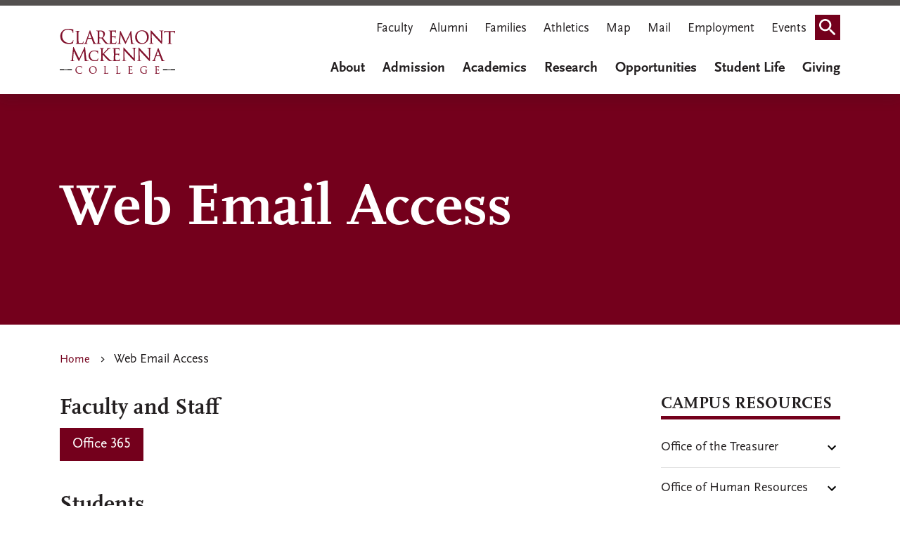

--- FILE ---
content_type: text/html; charset=UTF-8
request_url: https://www.cmc.edu/mail
body_size: 28819
content:
<!DOCTYPE html>
<html lang="en" dir="ltr" prefix="og: https://ogp.me/ns#">
  <head>
    <meta charset="utf-8" />
<meta name="description" content="Faculty and StaffOffice 365 StudentsLogin Alumni (2001 and later)Login" />
<meta name="keywords" content="Claremont McKenna College, college, CMC" />
<link rel="canonical" href="https://www.cmc.edu/mail" />
<meta property="og:site_name" content="Claremont McKenna College" />
<meta property="og:type" content="page" />
<meta property="og:title" content="Web Email Access" />
<meta property="og:description" content="Faculty and StaffOffice 365 StudentsLogin Alumni (2001 and later)Login" />
<meta name="google-site-verification" content="google3f3dd1452ae49f8c.html" />
<meta name="Generator" content="Drupal 10 (https://www.drupal.org)" />
<meta name="MobileOptimized" content="width" />
<meta name="HandheldFriendly" content="true" />
<meta name="viewport" content="width=device-width, initial-scale=1.0" />
<link rel="icon" href="/themes/custom/cmc/favicon.ico" type="image/vnd.microsoft.icon" />

    <title>Web Email Access | Claremont McKenna College</title>
    <style>
      body {
        opacity: 0;
      }
    </style>
    <link rel="stylesheet" media="all" href="/sites/default/files/css/css_F_qVvFsP-z9EjJyOxkSUqWy-NW29Xb7yULN-NjbQcVo.css?delta=0&amp;language=en&amp;theme=cmc&amp;include=[base64]" />
<link rel="stylesheet" media="all" href="https://unpkg.com/aos@2.3.1/dist/aos.css" />
<link rel="stylesheet" media="all" href="/sites/default/files/css/css_-a8tsd-EQ8Wmmu8PUyXbl4DIP89l6Y5rr5tXt9Jphts.css?delta=2&amp;language=en&amp;theme=cmc&amp;include=[base64]" />
<link rel="stylesheet" media="all" href="//fonts.googleapis.com/icon?family=Material+Icons" />
<link rel="stylesheet" media="all" href="/sites/default/files/css/css_UM8sF9psw09eyO8GFhccCp2ND61A3v3IatI2E4j9hkc.css?delta=4&amp;language=en&amp;theme=cmc&amp;include=[base64]" />
<link rel="stylesheet" media="all" href="/sites/default/files/css/css_J9_L_TphmDxMochGvuRxUXg6uHgPmWlXWKCLY0nCaEk.css?delta=5&amp;language=en&amp;theme=cmc&amp;include=[base64]" />

    <script type="application/json" data-drupal-selector="drupal-settings-json">{"path":{"baseUrl":"\/","pathPrefix":"","currentPath":"node\/611","currentPathIsAdmin":false,"isFront":false,"currentLanguage":"en"},"pluralDelimiter":"\u0003","suppressDeprecationErrors":true,"gtag":{"tagId":"","consentMode":false,"otherIds":[],"events":[],"additionalConfigInfo":[]},"ajaxPageState":{"libraries":"[base64]","theme":"cmc","theme_token":null},"ajaxTrustedUrl":{"\/search-results":true},"gtm":{"tagId":null,"settings":{"data_layer":"dataLayer","include_classes":false,"allowlist_classes":"google\nnonGooglePixels\nnonGoogleScripts\nnonGoogleIframes","blocklist_classes":"customScripts\ncustomPixels","include_environment":false,"environment_id":"","environment_token":""},"tagIds":["GTM-KRG8SVX"]},"cmc_alerts":{"cmc_alerts_dismiss":null},"ajax":[],"user":{"uid":0,"permissionsHash":"702e635cdc1a96fdf96d009281f3d3a78d638316850a3d74f231680a43a549fc"}}</script>
<script src="/sites/default/files/js/js_cYSMSb4oxM9G5lm8aeweVIqh3mAHinL569zKmbU9Gws.js?scope=header&amp;delta=0&amp;language=en&amp;theme=cmc&amp;include=eJxdjMEKwzAMQ3-oSz4pKMF4K3ZdbB_av18I22G7SDxJqJtlpONskbdQVFgUJ7Wkbeio_dsvGgI9yx4LWKxDHvkkfR28okSfH-ZJ_lk1CHnO22Ubm7FQS3DlKf9csOP6DfUN7tc-NA"></script>
<script src="/modules/contrib/google_tag/js/gtag.js?t8gc1q"></script>
<script src="/modules/contrib/google_tag/js/gtm.js?t8gc1q"></script>

                  <link rel="preload" href="/themes/custom/cmc/fonts/fontawesome-free/fontawesome-webfont.woff2?v=4.7.0" as="font" type="font/woff2" crossorigin>
    <meta name="google-site-verification" content="Pleac0nldn0lpLh94u0Y2sz8u_AiwgaeTIRrH9UMXRo" />
  </head>
  <body class="path-node page-node-type-page">
    <div role="navigation" aria-labelledby="skip-to-main">
      <a id="skip-to-main" href="#main-content" class="visually-hidden focusable skip-link">
        Skip to main content
      </a>
    </div>
    <noscript><iframe src="https://www.googletagmanager.com/ns.html?id=GTM-KRG8SVX"
                  height="0" width="0" style="display:none;visibility:hidden"></iframe></noscript>

      <div class="dialog-off-canvas-main-canvas" data-off-canvas-main-canvas>
    
<div class="layout-container">

        <header class="header-main">

  
  
  
  <div class="bg-white py-2 mb-3 shadow">
    <div class="container">       <div class="navbar wrapper">

                  <div id="block-cmc-branding" data-block-plugin-id="system_branding_block" class="block block-system block-system-branding-block">
  
    
  <a href="/" rel="home" class="site-logo">
  <img src="/themes/custom/cmc/images/logo.svg" alt="Claremont McKenna College" />
</a>
</div>

        
                <div class="d-none d-lg-block block-topnavigation">
          <nav aria-labelledby="block-topnavigation-menu" id="block-topnavigation" data-block-plugin-id="system_menu_block:top-navigation" class="block block-menu navigation menu--top-navigation">
            
  <h2 class="visually-hidden" id="block-topnavigation-menu">Top Navigation</h2>
  

        

              <ul data-region="navigation" class="nav navbar-nav">
                    <li class="nav-item">
                          <a href="/faculty-gateway" class="nav-link" data-drupal-link-system-path="node/126196">Faculty</a>
              </li>
                <li class="nav-item">
                          <a href="https://www.cmc.edu/alumni" class="nav-link">Alumni</a>
              </li>
                <li class="nav-item">
                          <a href="https://www.cmc.edu/families" class="nav-link">Families</a>
              </li>
                <li class="nav-item">
                          <a href="https://www.cmsathletics.org/landing/index" class="nav-link">Athletics</a>
              </li>
                <li class="nav-item">
                          <a href="/campus-map" class="nav-link" data-drupal-link-system-path="node/33">Map</a>
              </li>
                <li class="nav-item active show">
                          <a href="/mail" class="nav-link active is-active" data-drupal-link-system-path="node/611" aria-current="page">Mail</a>
              </li>
                <li class="nav-item">
                          <a href="/employment-opportunities-at-cmc" class="nav-link" data-drupal-link-system-path="node/127601">Employment</a>
              </li>
                <li class="nav-item">
                          <a href="https://campusevents.cmc.edu/" class="nav-link">Events</a>
              </li>
                <li class="nav-item">
                          <a href="" class="search-icon nav-link">Search</a>
              </li>
        </ul>
  


  </nav>

        </div>
        
                <div class="d-none d-lg-flex block-mainnavigation">
          <div id="block-mainnavigation" data-block-plugin-id="we_megamenu_block:main" class="block block-we-megamenu block-we-megamenu-blockmain">
  
    
      <div class="region-we-mega-menu">
	<a class="navbar-toggle collapsed">
	    <span class="icon-bar"></span>
	    <span class="icon-bar"></span>
	    <span class="icon-bar"></span>
	</a>
	<nav  class="main navbar navbar-default navbar-we-mega-menu mobile-collapse hover-action" data-menu-name="main" data-block-theme="cmc" data-style="Default" data-animation="None" data-delay="" data-duration="" data-autoarrow="" data-alwayshowsubmenu="" data-action="hover" data-mobile-collapse="0" aria-label="Menu main">
	  <div class="container-fluid">
	    <ul  class="we-mega-menu-ul nav nav-tabs">
  <li  class="we-mega-menu-li dropdown-menu" data-level="0" data-element-type="we-mega-menu-li" description="" data-id="46d41e8e-8e35-4e72-b932-c3dc173a5716" data-submenu="1" data-hide-sub-when-collapse="" data-group="0" data-class="" data-icon="" data-caption="" data-alignsub="" data-target="">
      <a class="we-mega-menu-li" title="" href="/about" target="">About
          </a>
    <div  class="we-mega-menu-submenu" data-element-type="we-mega-menu-submenu" data-submenu-width="" data-class="" style="width: px">
  <div class="we-mega-menu-submenu-inner">
    <div  class="we-mega-menu-row" data-element-type="we-mega-menu-row" data-custom-row="0">
  <div  class="we-mega-menu-col span12" data-element-type="we-mega-menu-col" data-width="12" data-block="" data-blocktitle="0" data-hidewhencollapse="" data-class="">
  <ul class="nav nav-tabs subul">
  <li  class="we-mega-menu-li dropdown-menu" data-level="1" data-element-type="we-mega-menu-li" description="" data-id="deab99c0-9377-4c8c-bad6-3517c284f850" data-submenu="1" data-hide-sub-when-collapse="" data-group="0" data-class="" data-icon="" data-caption="" data-alignsub="" data-target="">
      <a class="we-mega-menu-li" title="" href="/about" target="">About CMC
          </a>
    <div  class="we-mega-menu-submenu grid-container" data-element-type="we-mega-menu-submenu" data-submenu-width="" data-class="grid-container" style="width: px">
  <div class="we-mega-menu-submenu-inner">
    <div  class="we-mega-menu-row" data-element-type="we-mega-menu-row" data-custom-row="1">
  <div  class="we-mega-menu-col span12 row-50 menu-container" data-element-type="we-mega-menu-col" data-width="12" data-block="" data-blocktitle="0" data-hidewhencollapse="" data-class="row-50 menu-container">
  <ul class="nav nav-tabs subul">
  <li  class="we-mega-menu-li dropdown-menu" data-level="2" data-element-type="we-mega-menu-li" description="" data-id="9632120d-cd1d-436e-8443-3619fc95a411" data-submenu="1" data-hide-sub-when-collapse="" data-group="0" data-class="" data-icon="" data-caption="" data-alignsub="" data-target="">
      <a class="we-mega-menu-li" title="" href="/about/mission-and-motto" target="">Mission, Principles, and Motto
          </a>
    <div  class="we-mega-menu-submenu" data-element-type="we-mega-menu-submenu" data-submenu-width="" data-class="" style="width: px">
  <div class="we-mega-menu-submenu-inner">
    <div  class="we-mega-menu-row" data-element-type="we-mega-menu-row" data-custom-row="1">
  <div  class="we-mega-menu-col span12 quotes quotes-container" data-element-type="we-mega-menu-col" data-width="12" data-block="abouttext_2" data-blocktitle="0" data-hidewhencollapse="" data-class="quotes quotes-container">
    <div class="type-of-block"><div class="block-inner"><div id="block-abouttext-2" data-block-plugin-id="block_content:24a2c4fd-334e-456d-9cbf-e49eba04ed99" class="block block-block-content block-block-content24a2c4fd-334e-456d-9cbf-e49eba04ed99">
  
    
      
            <div class="clearfix text-formatted field field--name-body field--type-text-with-summary field--label-hidden field__item"><p>We teach leaders how to make an impact and succeed in today's world.</p>
</div>
      
  </div>
</div></div>

</div>

</div>
<div  class="we-mega-menu-row" data-element-type="we-mega-menu-row" data-custom-row="1">
  <div  class="we-mega-menu-col span12" data-element-type="we-mega-menu-col" data-width="12" data-block="" data-blocktitle="" data-hidewhencollapse="0" data-class="">
  
</div>

</div>
<div  class="we-mega-menu-row" data-element-type="we-mega-menu-row" data-custom-row="1">
  <div  class="we-mega-menu-col span12" data-element-type="we-mega-menu-col" data-width="12" data-block="" data-blocktitle="" data-hidewhencollapse="0" data-class="">
  
</div>

</div>
<div  class="we-mega-menu-row" data-element-type="we-mega-menu-row" data-custom-row="1">
  <div  class="we-mega-menu-col span12" data-element-type="we-mega-menu-col" data-width="12" data-block="" data-blocktitle="" data-hidewhencollapse="0" data-class="">
  
</div>

</div>
<div  class="we-mega-menu-row" data-element-type="we-mega-menu-row" data-custom-row="1">
  <div  class="we-mega-menu-col span12" data-element-type="we-mega-menu-col" data-width="12" data-block="" data-blocktitle="" data-hidewhencollapse="0" data-class="">
  
</div>

</div>
<div  class="we-mega-menu-row" data-element-type="we-mega-menu-row" data-custom-row="1">
  <div  class="we-mega-menu-col span12" data-element-type="we-mega-menu-col" data-width="12" data-block="" data-blocktitle="" data-hidewhencollapse="0" data-class="">
  
</div>

</div>
<div  class="we-mega-menu-row" data-element-type="we-mega-menu-row" data-custom-row="1">
  <div  class="we-mega-menu-col span12" data-element-type="we-mega-menu-col" data-width="12" data-block="" data-blocktitle="" data-hidewhencollapse="0" data-class="">
  
</div>

</div>
<div  class="we-mega-menu-row" data-element-type="we-mega-menu-row" data-custom-row="1">
  <div  class="we-mega-menu-col span12" data-element-type="we-mega-menu-col" data-width="12" data-block="" data-blocktitle="0" data-hidewhencollapse="" data-class="">
  
</div>

</div>
<div  class="we-mega-menu-row" data-element-type="we-mega-menu-row" data-custom-row="1">
  <div  class="we-mega-menu-col span12" data-element-type="we-mega-menu-col" data-width="12" data-block="" data-blocktitle="0" data-hidewhencollapse="" data-class="">
  
</div>

</div>
<div  class="we-mega-menu-row" data-element-type="we-mega-menu-row" data-custom-row="1">
  <div  class="we-mega-menu-col span12" data-element-type="we-mega-menu-col" data-width="12" data-block="" data-blocktitle="0" data-hidewhencollapse="" data-class="">
  
</div>

</div>
<div  class="we-mega-menu-row" data-element-type="we-mega-menu-row" data-custom-row="1">
  <div  class="we-mega-menu-col span12" data-element-type="we-mega-menu-col" data-width="12" data-block="" data-blocktitle="0" data-hidewhencollapse="" data-class="">
  
</div>

</div>
<div  class="we-mega-menu-row" data-element-type="we-mega-menu-row" data-custom-row="1">
  <div  class="we-mega-menu-col span12" data-element-type="we-mega-menu-col" data-width="12" data-block="" data-blocktitle="0" data-hidewhencollapse="" data-class="">
  
</div>

</div>
<div  class="we-mega-menu-row" data-element-type="we-mega-menu-row" data-custom-row="1">
  <div  class="we-mega-menu-col span12" data-element-type="we-mega-menu-col" data-width="12" data-block="" data-blocktitle="0" data-hidewhencollapse="" data-class="">
  
</div>

</div>
<div  class="we-mega-menu-row" data-element-type="we-mega-menu-row" data-custom-row="1">
  <div  class="we-mega-menu-col span12" data-element-type="we-mega-menu-col" data-width="12" data-block="" data-blocktitle="0" data-hidewhencollapse="" data-class="">
  
</div>

</div>
<div  class="we-mega-menu-row" data-element-type="we-mega-menu-row" data-custom-row="1">
  <div  class="we-mega-menu-col span12" data-element-type="we-mega-menu-col" data-width="12" data-block="" data-blocktitle="0" data-hidewhencollapse="" data-class="">
  
</div>

</div>
<div  class="we-mega-menu-row" data-element-type="we-mega-menu-row" data-custom-row="1">
  <div  class="we-mega-menu-col span12" data-element-type="we-mega-menu-col" data-width="12" data-block="" data-blocktitle="0" data-hidewhencollapse="" data-class="">
  
</div>

</div>
<div  class="we-mega-menu-row" data-element-type="we-mega-menu-row" data-custom-row="1">
  <div  class="we-mega-menu-col span12" data-element-type="we-mega-menu-col" data-width="12" data-block="" data-blocktitle="0" data-hidewhencollapse="" data-class="">
  
</div>

</div>
<div  class="we-mega-menu-row" data-element-type="we-mega-menu-row" data-custom-row="1">
  <div  class="we-mega-menu-col span12" data-element-type="we-mega-menu-col" data-width="12" data-block="" data-blocktitle="0" data-hidewhencollapse="" data-class="">
  
</div>

</div>
<div  class="we-mega-menu-row" data-element-type="we-mega-menu-row" data-custom-row="1">
  <div  class="we-mega-menu-col span12" data-element-type="we-mega-menu-col" data-width="12" data-block="" data-blocktitle="0" data-hidewhencollapse="" data-class="">
  
</div>

</div>
<div  class="we-mega-menu-row" data-element-type="we-mega-menu-row" data-custom-row="1">
  <div  class="we-mega-menu-col span12" data-element-type="we-mega-menu-col" data-width="12" data-block="" data-blocktitle="0" data-hidewhencollapse="" data-class="">
  
</div>

</div>
<div  class="we-mega-menu-row" data-element-type="we-mega-menu-row" data-custom-row="1">
  <div  class="we-mega-menu-col span12" data-element-type="we-mega-menu-col" data-width="12" data-block="" data-blocktitle="" data-hidewhencollapse="0" data-class="">
  
</div>

</div>
<div  class="we-mega-menu-row" data-element-type="we-mega-menu-row" data-custom-row="1">
  <div  class="we-mega-menu-col span12" data-element-type="we-mega-menu-col" data-width="12" data-block="" data-blocktitle="" data-hidewhencollapse="0" data-class="">
  
</div>

</div>
<div  class="we-mega-menu-row" data-element-type="we-mega-menu-row" data-custom-row="1">
  <div  class="we-mega-menu-col span12" data-element-type="we-mega-menu-col" data-width="12" data-block="" data-blocktitle="" data-hidewhencollapse="0" data-class="">
  
</div>

</div>
<div  class="we-mega-menu-row" data-element-type="we-mega-menu-row" data-custom-row="1">
  <div  class="we-mega-menu-col span12" data-element-type="we-mega-menu-col" data-width="12" data-block="" data-blocktitle="" data-hidewhencollapse="0" data-class="">
  
</div>

</div>
<div  class="we-mega-menu-row" data-element-type="we-mega-menu-row" data-custom-row="1">
  <div  class="we-mega-menu-col span12" data-element-type="we-mega-menu-col" data-width="12" data-block="" data-blocktitle="" data-hidewhencollapse="0" data-class="">
  
</div>

</div>
<div  class="we-mega-menu-row" data-element-type="we-mega-menu-row" data-custom-row="1">
  <div  class="we-mega-menu-col span12" data-element-type="we-mega-menu-col" data-width="12" data-block="" data-blocktitle="" data-hidewhencollapse="0" data-class="">
  
</div>

</div>
<div  class="we-mega-menu-row" data-element-type="we-mega-menu-row" data-custom-row="1">
  <div  class="we-mega-menu-col span12" data-element-type="we-mega-menu-col" data-width="12" data-block="" data-blocktitle="" data-hidewhencollapse="0" data-class="">
  
</div>

</div>
<div  class="we-mega-menu-row" data-element-type="we-mega-menu-row" data-custom-row="1">
  <div  class="we-mega-menu-col span12" data-element-type="we-mega-menu-col" data-width="12" data-block="" data-blocktitle="" data-hidewhencollapse="0" data-class="">
  
</div>

</div>

  </div>
</div>
</li>
<li  class="we-mega-menu-li dropdown-menu" data-level="2" data-element-type="we-mega-menu-li" description="" data-id="b1c5f5e9-202a-4631-838e-a18ecdc06235" data-submenu="1" data-hide-sub-when-collapse="" data-group="0" data-class="" data-icon="" data-caption="" data-alignsub="" data-target="">
      <a class="we-mega-menu-li" title="" href="/about/history" target="">History
          </a>
    <div  class="we-mega-menu-submenu" data-element-type="we-mega-menu-submenu" data-submenu-width="" data-class="" style="width: px">
  <div class="we-mega-menu-submenu-inner">
    <div  class="we-mega-menu-row" data-element-type="we-mega-menu-row" data-custom-row="1">
  <div  class="we-mega-menu-col span12 quotes quotes-container" data-element-type="we-mega-menu-col" data-width="12" data-block="abouttext_4" data-blocktitle="0" data-hidewhencollapse="" data-class="quotes quotes-container">
    <div class="type-of-block"><div class="block-inner"><div id="block-abouttext-4" data-block-plugin-id="block_content:24a2c4fd-334e-456d-9cbf-e49eba04ed99" class="block block-block-content block-block-content24a2c4fd-334e-456d-9cbf-e49eba04ed99">
  
    
      
            <div class="clearfix text-formatted field field--name-body field--type-text-with-summary field--label-hidden field__item"><p>We teach leaders how to make an impact and succeed in today's world.</p>
</div>
      
  </div>
</div></div>

</div>

</div>
<div  class="we-mega-menu-row" data-element-type="we-mega-menu-row" data-custom-row="1">
  <div  class="we-mega-menu-col span12" data-element-type="we-mega-menu-col" data-width="12" data-block="" data-blocktitle="" data-hidewhencollapse="0" data-class="">
  
</div>

</div>
<div  class="we-mega-menu-row" data-element-type="we-mega-menu-row" data-custom-row="1">
  <div  class="we-mega-menu-col span12" data-element-type="we-mega-menu-col" data-width="12" data-block="" data-blocktitle="" data-hidewhencollapse="0" data-class="">
  
</div>

</div>
<div  class="we-mega-menu-row" data-element-type="we-mega-menu-row" data-custom-row="1">
  <div  class="we-mega-menu-col span12" data-element-type="we-mega-menu-col" data-width="12" data-block="" data-blocktitle="" data-hidewhencollapse="0" data-class="">
  
</div>

</div>
<div  class="we-mega-menu-row" data-element-type="we-mega-menu-row" data-custom-row="1">
  <div  class="we-mega-menu-col span12" data-element-type="we-mega-menu-col" data-width="12" data-block="" data-blocktitle="" data-hidewhencollapse="0" data-class="">
  
</div>

</div>
<div  class="we-mega-menu-row" data-element-type="we-mega-menu-row" data-custom-row="1">
  <div  class="we-mega-menu-col span12" data-element-type="we-mega-menu-col" data-width="12" data-block="" data-blocktitle="" data-hidewhencollapse="0" data-class="">
  
</div>

</div>
<div  class="we-mega-menu-row" data-element-type="we-mega-menu-row" data-custom-row="1">
  <div  class="we-mega-menu-col span12" data-element-type="we-mega-menu-col" data-width="12" data-block="" data-blocktitle="" data-hidewhencollapse="0" data-class="">
  
</div>

</div>
<div  class="we-mega-menu-row" data-element-type="we-mega-menu-row" data-custom-row="1">
  <div  class="we-mega-menu-col span12" data-element-type="we-mega-menu-col" data-width="12" data-block="" data-blocktitle="0" data-hidewhencollapse="" data-class="">
  
</div>

</div>
<div  class="we-mega-menu-row" data-element-type="we-mega-menu-row" data-custom-row="1">
  <div  class="we-mega-menu-col span12" data-element-type="we-mega-menu-col" data-width="12" data-block="" data-blocktitle="0" data-hidewhencollapse="" data-class="">
  
</div>

</div>
<div  class="we-mega-menu-row" data-element-type="we-mega-menu-row" data-custom-row="1">
  <div  class="we-mega-menu-col span12" data-element-type="we-mega-menu-col" data-width="12" data-block="" data-blocktitle="0" data-hidewhencollapse="" data-class="">
  
</div>

</div>
<div  class="we-mega-menu-row" data-element-type="we-mega-menu-row" data-custom-row="1">
  <div  class="we-mega-menu-col span12" data-element-type="we-mega-menu-col" data-width="12" data-block="" data-blocktitle="0" data-hidewhencollapse="" data-class="">
  
</div>

</div>
<div  class="we-mega-menu-row" data-element-type="we-mega-menu-row" data-custom-row="1">
  <div  class="we-mega-menu-col span12" data-element-type="we-mega-menu-col" data-width="12" data-block="" data-blocktitle="0" data-hidewhencollapse="" data-class="">
  
</div>

</div>
<div  class="we-mega-menu-row" data-element-type="we-mega-menu-row" data-custom-row="1">
  <div  class="we-mega-menu-col span12" data-element-type="we-mega-menu-col" data-width="12" data-block="" data-blocktitle="0" data-hidewhencollapse="" data-class="">
  
</div>

</div>
<div  class="we-mega-menu-row" data-element-type="we-mega-menu-row" data-custom-row="1">
  <div  class="we-mega-menu-col span12" data-element-type="we-mega-menu-col" data-width="12" data-block="" data-blocktitle="0" data-hidewhencollapse="" data-class="">
  
</div>

</div>
<div  class="we-mega-menu-row" data-element-type="we-mega-menu-row" data-custom-row="1">
  <div  class="we-mega-menu-col span12" data-element-type="we-mega-menu-col" data-width="12" data-block="" data-blocktitle="0" data-hidewhencollapse="" data-class="">
  
</div>

</div>
<div  class="we-mega-menu-row" data-element-type="we-mega-menu-row" data-custom-row="1">
  <div  class="we-mega-menu-col span12" data-element-type="we-mega-menu-col" data-width="12" data-block="" data-blocktitle="0" data-hidewhencollapse="" data-class="">
  
</div>

</div>
<div  class="we-mega-menu-row" data-element-type="we-mega-menu-row" data-custom-row="1">
  <div  class="we-mega-menu-col span12" data-element-type="we-mega-menu-col" data-width="12" data-block="" data-blocktitle="0" data-hidewhencollapse="" data-class="">
  
</div>

</div>
<div  class="we-mega-menu-row" data-element-type="we-mega-menu-row" data-custom-row="1">
  <div  class="we-mega-menu-col span12" data-element-type="we-mega-menu-col" data-width="12" data-block="" data-blocktitle="0" data-hidewhencollapse="" data-class="">
  
</div>

</div>
<div  class="we-mega-menu-row" data-element-type="we-mega-menu-row" data-custom-row="1">
  <div  class="we-mega-menu-col span12" data-element-type="we-mega-menu-col" data-width="12" data-block="" data-blocktitle="0" data-hidewhencollapse="" data-class="">
  
</div>

</div>
<div  class="we-mega-menu-row" data-element-type="we-mega-menu-row" data-custom-row="1">
  <div  class="we-mega-menu-col span12" data-element-type="we-mega-menu-col" data-width="12" data-block="" data-blocktitle="0" data-hidewhencollapse="" data-class="">
  
</div>

</div>
<div  class="we-mega-menu-row" data-element-type="we-mega-menu-row" data-custom-row="1">
  <div  class="we-mega-menu-col span12" data-element-type="we-mega-menu-col" data-width="12" data-block="" data-blocktitle="" data-hidewhencollapse="0" data-class="">
  
</div>

</div>
<div  class="we-mega-menu-row" data-element-type="we-mega-menu-row" data-custom-row="1">
  <div  class="we-mega-menu-col span12" data-element-type="we-mega-menu-col" data-width="12" data-block="" data-blocktitle="" data-hidewhencollapse="0" data-class="">
  
</div>

</div>
<div  class="we-mega-menu-row" data-element-type="we-mega-menu-row" data-custom-row="1">
  <div  class="we-mega-menu-col span12" data-element-type="we-mega-menu-col" data-width="12" data-block="" data-blocktitle="" data-hidewhencollapse="0" data-class="">
  
</div>

</div>
<div  class="we-mega-menu-row" data-element-type="we-mega-menu-row" data-custom-row="1">
  <div  class="we-mega-menu-col span12" data-element-type="we-mega-menu-col" data-width="12" data-block="" data-blocktitle="" data-hidewhencollapse="0" data-class="">
  
</div>

</div>
<div  class="we-mega-menu-row" data-element-type="we-mega-menu-row" data-custom-row="1">
  <div  class="we-mega-menu-col span12" data-element-type="we-mega-menu-col" data-width="12" data-block="" data-blocktitle="" data-hidewhencollapse="0" data-class="">
  
</div>

</div>
<div  class="we-mega-menu-row" data-element-type="we-mega-menu-row" data-custom-row="1">
  <div  class="we-mega-menu-col span12" data-element-type="we-mega-menu-col" data-width="12" data-block="" data-blocktitle="" data-hidewhencollapse="0" data-class="">
  
</div>

</div>
<div  class="we-mega-menu-row" data-element-type="we-mega-menu-row" data-custom-row="1">
  <div  class="we-mega-menu-col span12" data-element-type="we-mega-menu-col" data-width="12" data-block="" data-blocktitle="" data-hidewhencollapse="0" data-class="">
  
</div>

</div>
<div  class="we-mega-menu-row" data-element-type="we-mega-menu-row" data-custom-row="1">
  <div  class="we-mega-menu-col span12" data-element-type="we-mega-menu-col" data-width="12" data-block="" data-blocktitle="" data-hidewhencollapse="0" data-class="">
  
</div>

</div>

  </div>
</div>
</li>
<li  class="we-mega-menu-li" data-level="2" data-element-type="we-mega-menu-li" description="" data-id="bddd3828-955e-4026-ab82-90e8fe850fcc" data-submenu="0" data-hide-sub-when-collapse="" data-group="0" data-class="" data-icon="" data-caption="" data-alignsub="" data-target="_self">
      <a class="we-mega-menu-li" title="" href="/about/history/archives" target="_self">Digital Archive
          </a>
    
</li>
<li  class="we-mega-menu-li" data-level="2" data-element-type="we-mega-menu-li" description="" data-id="c9e0d8b2-8cee-4f6d-a8d4-f5fbf6913b80" data-submenu="0" data-hide-sub-when-collapse="" data-group="0" data-class="" data-icon="" data-caption="" data-alignsub="" data-target="">
      <a class="we-mega-menu-li" title="" href="/magazine" target="">CMC Digital Magazine
          </a>
    
</li>
<li  class="we-mega-menu-li" data-level="2" data-element-type="we-mega-menu-li" description="" data-id="55ea3adb-84f4-46d9-a1e9-a110125786a6" data-submenu="0" data-hide-sub-when-collapse="" data-group="0" data-class="" data-icon="" data-caption="" data-alignsub="" data-target="_self">
      <a class="we-mega-menu-li" title="" href="/about/donald-mckenna-biography" target="_self">Donald McKenna Biography
          </a>
    
</li>
<li  class="we-mega-menu-li dropdown-menu" data-level="2" data-element-type="we-mega-menu-li" description="" data-id="f349db36-77e5-43df-aa53-e687a24cc5dd" data-submenu="1" data-hide-sub-when-collapse="" data-group="0" data-class="" data-icon="" data-caption="" data-alignsub="" data-target="">
      <a class="we-mega-menu-li" title="" href="/institutional-research/fact-sheet" target="">Fact Sheet
          </a>
    <div  class="we-mega-menu-submenu" data-element-type="we-mega-menu-submenu" data-submenu-width="" data-class="" style="width: px">
  <div class="we-mega-menu-submenu-inner">
    <div  class="we-mega-menu-row" data-element-type="we-mega-menu-row" data-custom-row="1">
  <div  class="we-mega-menu-col span12 quotes quotes-container" data-element-type="we-mega-menu-col" data-width="12" data-block="abouttext_3" data-blocktitle="0" data-hidewhencollapse="" data-class="quotes quotes-container">
    <div class="type-of-block"><div class="block-inner"><div id="block-abouttext-3" data-block-plugin-id="block_content:24a2c4fd-334e-456d-9cbf-e49eba04ed99" class="block block-block-content block-block-content24a2c4fd-334e-456d-9cbf-e49eba04ed99">
  
    
      
            <div class="clearfix text-formatted field field--name-body field--type-text-with-summary field--label-hidden field__item"><p>We teach leaders how to make an impact and succeed in today's world.</p>
</div>
      
  </div>
</div></div>

</div>

</div>
<div  class="we-mega-menu-row" data-element-type="we-mega-menu-row" data-custom-row="1">
  <div  class="we-mega-menu-col span12" data-element-type="we-mega-menu-col" data-width="12" data-block="" data-blocktitle="" data-hidewhencollapse="0" data-class="">
  
</div>

</div>
<div  class="we-mega-menu-row" data-element-type="we-mega-menu-row" data-custom-row="1">
  <div  class="we-mega-menu-col span12" data-element-type="we-mega-menu-col" data-width="12" data-block="" data-blocktitle="" data-hidewhencollapse="0" data-class="">
  
</div>

</div>
<div  class="we-mega-menu-row" data-element-type="we-mega-menu-row" data-custom-row="1">
  <div  class="we-mega-menu-col span12" data-element-type="we-mega-menu-col" data-width="12" data-block="" data-blocktitle="" data-hidewhencollapse="0" data-class="">
  
</div>

</div>
<div  class="we-mega-menu-row" data-element-type="we-mega-menu-row" data-custom-row="1">
  <div  class="we-mega-menu-col span12" data-element-type="we-mega-menu-col" data-width="12" data-block="" data-blocktitle="" data-hidewhencollapse="0" data-class="">
  
</div>

</div>
<div  class="we-mega-menu-row" data-element-type="we-mega-menu-row" data-custom-row="1">
  <div  class="we-mega-menu-col span12" data-element-type="we-mega-menu-col" data-width="12" data-block="" data-blocktitle="" data-hidewhencollapse="0" data-class="">
  
</div>

</div>
<div  class="we-mega-menu-row" data-element-type="we-mega-menu-row" data-custom-row="1">
  <div  class="we-mega-menu-col span12" data-element-type="we-mega-menu-col" data-width="12" data-block="" data-blocktitle="" data-hidewhencollapse="0" data-class="">
  
</div>

</div>
<div  class="we-mega-menu-row" data-element-type="we-mega-menu-row" data-custom-row="1">
  <div  class="we-mega-menu-col span12" data-element-type="we-mega-menu-col" data-width="12" data-block="" data-blocktitle="0" data-hidewhencollapse="" data-class="">
  
</div>

</div>
<div  class="we-mega-menu-row" data-element-type="we-mega-menu-row" data-custom-row="1">
  <div  class="we-mega-menu-col span12" data-element-type="we-mega-menu-col" data-width="12" data-block="" data-blocktitle="0" data-hidewhencollapse="" data-class="">
  
</div>

</div>
<div  class="we-mega-menu-row" data-element-type="we-mega-menu-row" data-custom-row="1">
  <div  class="we-mega-menu-col span12" data-element-type="we-mega-menu-col" data-width="12" data-block="" data-blocktitle="0" data-hidewhencollapse="" data-class="">
  
</div>

</div>
<div  class="we-mega-menu-row" data-element-type="we-mega-menu-row" data-custom-row="1">
  <div  class="we-mega-menu-col span12" data-element-type="we-mega-menu-col" data-width="12" data-block="" data-blocktitle="0" data-hidewhencollapse="" data-class="">
  
</div>

</div>
<div  class="we-mega-menu-row" data-element-type="we-mega-menu-row" data-custom-row="1">
  <div  class="we-mega-menu-col span12" data-element-type="we-mega-menu-col" data-width="12" data-block="" data-blocktitle="0" data-hidewhencollapse="" data-class="">
  
</div>

</div>
<div  class="we-mega-menu-row" data-element-type="we-mega-menu-row" data-custom-row="1">
  <div  class="we-mega-menu-col span12" data-element-type="we-mega-menu-col" data-width="12" data-block="" data-blocktitle="0" data-hidewhencollapse="" data-class="">
  
</div>

</div>
<div  class="we-mega-menu-row" data-element-type="we-mega-menu-row" data-custom-row="1">
  <div  class="we-mega-menu-col span12" data-element-type="we-mega-menu-col" data-width="12" data-block="" data-blocktitle="0" data-hidewhencollapse="" data-class="">
  
</div>

</div>
<div  class="we-mega-menu-row" data-element-type="we-mega-menu-row" data-custom-row="1">
  <div  class="we-mega-menu-col span12" data-element-type="we-mega-menu-col" data-width="12" data-block="" data-blocktitle="0" data-hidewhencollapse="" data-class="">
  
</div>

</div>
<div  class="we-mega-menu-row" data-element-type="we-mega-menu-row" data-custom-row="1">
  <div  class="we-mega-menu-col span12" data-element-type="we-mega-menu-col" data-width="12" data-block="" data-blocktitle="0" data-hidewhencollapse="" data-class="">
  
</div>

</div>
<div  class="we-mega-menu-row" data-element-type="we-mega-menu-row" data-custom-row="1">
  <div  class="we-mega-menu-col span12" data-element-type="we-mega-menu-col" data-width="12" data-block="" data-blocktitle="0" data-hidewhencollapse="" data-class="">
  
</div>

</div>
<div  class="we-mega-menu-row" data-element-type="we-mega-menu-row" data-custom-row="1">
  <div  class="we-mega-menu-col span12" data-element-type="we-mega-menu-col" data-width="12" data-block="" data-blocktitle="0" data-hidewhencollapse="" data-class="">
  
</div>

</div>
<div  class="we-mega-menu-row" data-element-type="we-mega-menu-row" data-custom-row="1">
  <div  class="we-mega-menu-col span12" data-element-type="we-mega-menu-col" data-width="12" data-block="" data-blocktitle="0" data-hidewhencollapse="" data-class="">
  
</div>

</div>
<div  class="we-mega-menu-row" data-element-type="we-mega-menu-row" data-custom-row="1">
  <div  class="we-mega-menu-col span12" data-element-type="we-mega-menu-col" data-width="12" data-block="" data-blocktitle="0" data-hidewhencollapse="" data-class="">
  
</div>

</div>
<div  class="we-mega-menu-row" data-element-type="we-mega-menu-row" data-custom-row="1">
  <div  class="we-mega-menu-col span12" data-element-type="we-mega-menu-col" data-width="12" data-block="" data-blocktitle="" data-hidewhencollapse="0" data-class="">
  
</div>

</div>
<div  class="we-mega-menu-row" data-element-type="we-mega-menu-row" data-custom-row="1">
  <div  class="we-mega-menu-col span12" data-element-type="we-mega-menu-col" data-width="12" data-block="" data-blocktitle="" data-hidewhencollapse="0" data-class="">
  
</div>

</div>
<div  class="we-mega-menu-row" data-element-type="we-mega-menu-row" data-custom-row="1">
  <div  class="we-mega-menu-col span12" data-element-type="we-mega-menu-col" data-width="12" data-block="" data-blocktitle="" data-hidewhencollapse="0" data-class="">
  
</div>

</div>
<div  class="we-mega-menu-row" data-element-type="we-mega-menu-row" data-custom-row="1">
  <div  class="we-mega-menu-col span12" data-element-type="we-mega-menu-col" data-width="12" data-block="" data-blocktitle="" data-hidewhencollapse="0" data-class="">
  
</div>

</div>
<div  class="we-mega-menu-row" data-element-type="we-mega-menu-row" data-custom-row="1">
  <div  class="we-mega-menu-col span12" data-element-type="we-mega-menu-col" data-width="12" data-block="" data-blocktitle="" data-hidewhencollapse="0" data-class="">
  
</div>

</div>
<div  class="we-mega-menu-row" data-element-type="we-mega-menu-row" data-custom-row="1">
  <div  class="we-mega-menu-col span12" data-element-type="we-mega-menu-col" data-width="12" data-block="" data-blocktitle="" data-hidewhencollapse="0" data-class="">
  
</div>

</div>
<div  class="we-mega-menu-row" data-element-type="we-mega-menu-row" data-custom-row="1">
  <div  class="we-mega-menu-col span12" data-element-type="we-mega-menu-col" data-width="12" data-block="" data-blocktitle="" data-hidewhencollapse="0" data-class="">
  
</div>

</div>
<div  class="we-mega-menu-row" data-element-type="we-mega-menu-row" data-custom-row="1">
  <div  class="we-mega-menu-col span12" data-element-type="we-mega-menu-col" data-width="12" data-block="" data-blocktitle="" data-hidewhencollapse="0" data-class="">
  
</div>

</div>

  </div>
</div>
</li>
<li  class="we-mega-menu-li" data-level="2" data-element-type="we-mega-menu-li" description="" data-id="5d106ec0-5d63-414d-8cd9-cd75e391b957" data-submenu="0" data-hide-sub-when-collapse="" data-group="0" data-class="" data-icon="" data-caption="" data-alignsub="" data-target="">
      <a class="we-mega-menu-li" title="" href="/newsfeed" target="">CMC News
          </a>
    
</li>

</ul>
</div>
<div  class="we-mega-menu-col span12 quotes quotes-container" data-element-type="we-mega-menu-col" data-width="12" data-block="cmc_missiontext" data-blocktitle="0" data-hidewhencollapse="" data-class="quotes quotes-container">
    <div class="type-of-block"><div class="block-inner"><div id="block-cmc-missiontext" data-block-plugin-id="block_content:0ee7e6f2-bfff-4de9-aaef-3382761acbce" class="block block-block-content block-block-content0ee7e6f2-bfff-4de9-aaef-3382761acbce">
  
    
      
            <div class="clearfix text-formatted field field--name-body field--type-text-with-summary field--label-hidden field__item"><p>Preparing students for thoughtful and productive lives and responsible leadership in business, government, and the professions.</p><p><span style="font-size:16px;">Crescit cum commercio civitas.</span></p></div>
      
  </div>
</div></div>

</div>

</div>

  </div>
</div>
</li>
<li  class="we-mega-menu-li dropdown-menu" data-level="1" data-element-type="we-mega-menu-li" description="" data-id="d3a5a690-18fc-449f-9f7d-c9ac0ae78daa" data-submenu="1" data-hide-sub-when-collapse="" data-group="0" data-class="" data-icon="" data-caption="" data-alignsub="" data-target="_blank">
      <a class="we-mega-menu-li" title="" href="/the-open-academy" target="_blank">The Open Academy
          </a>
    <div  class="we-mega-menu-submenu grid-container" data-element-type="we-mega-menu-submenu" data-submenu-width="" data-class="grid-container" style="width: px">
  <div class="we-mega-menu-submenu-inner">
    <div  class="we-mega-menu-row" data-element-type="we-mega-menu-row" data-custom-row="1">
  <div  class="we-mega-menu-col span12 quotes quotes-container" data-element-type="we-mega-menu-col" data-width="12" data-block="cmc_missiontext" data-blocktitle="0" data-hidewhencollapse="" data-class="quotes quotes-container">
    <div class="type-of-block"><div class="block-inner"><div id="block-cmc-missiontext" data-block-plugin-id="block_content:0ee7e6f2-bfff-4de9-aaef-3382761acbce" class="block block-block-content block-block-content0ee7e6f2-bfff-4de9-aaef-3382761acbce">
  
    
      
            <div class="clearfix text-formatted field field--name-body field--type-text-with-summary field--label-hidden field__item"><p>Preparing students for thoughtful and productive lives and responsible leadership in business, government, and the professions.</p><p><span style="font-size:16px;">Crescit cum commercio civitas.</span></p></div>
      
  </div>
</div></div>

</div>

</div>
<div  class="we-mega-menu-row" data-element-type="we-mega-menu-row" data-custom-row="1">
  <div  class="we-mega-menu-col span12" data-element-type="we-mega-menu-col" data-width="12" data-block="" data-blocktitle="" data-hidewhencollapse="0" data-class="">
  
</div>

</div>
<div  class="we-mega-menu-row" data-element-type="we-mega-menu-row" data-custom-row="1">
  <div  class="we-mega-menu-col span12" data-element-type="we-mega-menu-col" data-width="12" data-block="" data-blocktitle="" data-hidewhencollapse="0" data-class="">
  
</div>

</div>

  </div>
</div>
</li>
<li  class="we-mega-menu-li dropdown-menu" data-level="1" data-element-type="we-mega-menu-li" description="" data-id="54fa2824-d032-4664-873a-fdf7aceeeff6" data-submenu="1" data-hide-sub-when-collapse="" data-group="0" data-class="" data-icon="" data-caption="" data-alignsub="" data-target="_self">
      <a class="we-mega-menu-li" title="" href="/president" target="_self">Leadership
          </a>
    <div  class="we-mega-menu-submenu grid-container" data-element-type="we-mega-menu-submenu" data-submenu-width="" data-class="grid-container" style="width: px">
  <div class="we-mega-menu-submenu-inner">
    <div  class="we-mega-menu-row" data-element-type="we-mega-menu-row" data-custom-row="1">
  <div  class="we-mega-menu-col span12 row-50 menu-container" data-element-type="we-mega-menu-col" data-width="12" data-block="" data-blocktitle="0" data-hidewhencollapse="" data-class="row-50 menu-container">
  <ul class="nav nav-tabs subul">
  <li  class="we-mega-menu-li" data-level="2" data-element-type="we-mega-menu-li" description="" data-id="947a0fed-66a4-43f9-9d39-e69b8547cf68" data-submenu="0" data-hide-sub-when-collapse="" data-group="0" data-class="" data-icon="" data-caption="" data-alignsub="" data-target="_self">
      <a class="we-mega-menu-li" title="" href="/president" target="_self">President&#039;s Office
          </a>
    
</li>
<li  class="we-mega-menu-li" data-level="2" data-element-type="we-mega-menu-li" description="" data-id="7b68ac52-d3e5-4ca1-ae97-eee3f089285c" data-submenu="0" data-hide-sub-when-collapse="" data-group="0" data-class="" data-icon="" data-caption="" data-alignsub="" data-target="_self">
      <a class="we-mega-menu-li" title="" href="/about/leadership/cmc-presidents" target="_self">CMC Presidents
          </a>
    
</li>
<li  class="we-mega-menu-li" data-level="2" data-element-type="we-mega-menu-li" description="" data-id="26a44b93-5f8d-4cd0-825d-8dc5973847b1" data-submenu="0" data-hide-sub-when-collapse="" data-group="0" data-class="" data-icon="" data-caption="" data-alignsub="" data-target="_self">
      <a class="we-mega-menu-li" title="" href="/president/board-of-trustees" target="_self">Board of Trustees
          </a>
    
</li>
<li  class="we-mega-menu-li" data-level="2" data-element-type="we-mega-menu-li" description="" data-id="419653d9-c2a1-48b8-8361-3b48595a9d6c" data-submenu="0" data-hide-sub-when-collapse="" data-group="0" data-class="" data-icon="" data-caption="" data-alignsub="" data-target="_self">
      <a class="we-mega-menu-li" title="" href="/president/team" target="_self">President’s Executive Cabinet &amp; Staff
          </a>
    
</li>

</ul>
</div>
<div  class="we-mega-menu-col span12 quotes quotes-container" data-element-type="we-mega-menu-col" data-width="12" data-block="cmc_missiontext" data-blocktitle="0" data-hidewhencollapse="" data-class="quotes quotes-container">
    <div class="type-of-block"><div class="block-inner"><div id="block-cmc-missiontext" data-block-plugin-id="block_content:0ee7e6f2-bfff-4de9-aaef-3382761acbce" class="block block-block-content block-block-content0ee7e6f2-bfff-4de9-aaef-3382761acbce">
  
    
      
            <div class="clearfix text-formatted field field--name-body field--type-text-with-summary field--label-hidden field__item"><p>Preparing students for thoughtful and productive lives and responsible leadership in business, government, and the professions.</p><p><span style="font-size:16px;">Crescit cum commercio civitas.</span></p></div>
      
  </div>
</div></div>

</div>

</div>

  </div>
</div>
</li>
<li  class="we-mega-menu-li dropdown-menu" data-level="1" data-element-type="we-mega-menu-li" description="" data-id="31e44acd-14f2-402d-b52f-c4e492bddf21" data-submenu="1" data-hide-sub-when-collapse="" data-group="0" data-class="" data-icon="" data-caption="" data-alignsub="" data-target="_self">
      <a class="we-mega-menu-li" title="" href="/institutional-research/fact-sheet" target="_self">Fact Sheet
          </a>
    <div  class="we-mega-menu-submenu grid-container" data-element-type="we-mega-menu-submenu" data-submenu-width="" data-class="grid-container" style="width: px">
  <div class="we-mega-menu-submenu-inner">
    <div  class="we-mega-menu-row" data-element-type="we-mega-menu-row" data-custom-row="1">
  <div  class="we-mega-menu-col span10 quotes quotes-container" data-element-type="we-mega-menu-col" data-width="10" data-block="cmc_missiontext" data-blocktitle="0" data-hidewhencollapse="" data-class="quotes quotes-container">
    <div class="type-of-block"><div class="block-inner"><div id="block-cmc-missiontext" data-block-plugin-id="block_content:0ee7e6f2-bfff-4de9-aaef-3382761acbce" class="block block-block-content block-block-content0ee7e6f2-bfff-4de9-aaef-3382761acbce">
  
    
      
            <div class="clearfix text-formatted field field--name-body field--type-text-with-summary field--label-hidden field__item"><p>Preparing students for thoughtful and productive lives and responsible leadership in business, government, and the professions.</p><p><span style="font-size:16px;">Crescit cum commercio civitas.</span></p></div>
      
  </div>
</div></div>

</div>

</div>
<div  class="we-mega-menu-row" data-element-type="we-mega-menu-row" data-custom-row="1">
  <div  class="we-mega-menu-col span12" data-element-type="we-mega-menu-col" data-width="12" data-block="" data-blocktitle="" data-hidewhencollapse="0" data-class="">
  
</div>

</div>
<div  class="we-mega-menu-row" data-element-type="we-mega-menu-row" data-custom-row="1">
  <div  class="we-mega-menu-col span12" data-element-type="we-mega-menu-col" data-width="12" data-block="" data-blocktitle="" data-hidewhencollapse="0" data-class="">
  
</div>

</div>

  </div>
</div>
</li>
<li  class="we-mega-menu-li dropdown-menu" data-level="1" data-element-type="we-mega-menu-li" description="" data-id="ede5ea59-af10-41f0-9199-bd222ee8e3d6" data-submenu="1" data-hide-sub-when-collapse="" data-group="0" data-class="" data-icon="" data-caption="" data-alignsub="" data-target="_self">
      <a class="we-mega-menu-li" title="" href="/about/about-the-claremont-colleges" target="_self">The Claremont Colleges
          </a>
    <div  class="we-mega-menu-submenu grid-container" data-element-type="we-mega-menu-submenu" data-submenu-width="" data-class="grid-container" style="width: px">
  <div class="we-mega-menu-submenu-inner">
    <div  class="we-mega-menu-row" data-element-type="we-mega-menu-row" data-custom-row="1">
  <div  class="we-mega-menu-col span10 quotes quotes-container" data-element-type="we-mega-menu-col" data-width="10" data-block="cmc_missiontext" data-blocktitle="0" data-hidewhencollapse="" data-class="quotes quotes-container">
    <div class="type-of-block"><div class="block-inner"><div id="block-cmc-missiontext" data-block-plugin-id="block_content:0ee7e6f2-bfff-4de9-aaef-3382761acbce" class="block block-block-content block-block-content0ee7e6f2-bfff-4de9-aaef-3382761acbce">
  
    
      
            <div class="clearfix text-formatted field field--name-body field--type-text-with-summary field--label-hidden field__item"><p>Preparing students for thoughtful and productive lives and responsible leadership in business, government, and the professions.</p><p><span style="font-size:16px;">Crescit cum commercio civitas.</span></p></div>
      
  </div>
</div></div>

</div>

</div>
<div  class="we-mega-menu-row" data-element-type="we-mega-menu-row" data-custom-row="1">
  <div  class="we-mega-menu-col span12" data-element-type="we-mega-menu-col" data-width="12" data-block="" data-blocktitle="" data-hidewhencollapse="0" data-class="">
  
</div>

</div>
<div  class="we-mega-menu-row" data-element-type="we-mega-menu-row" data-custom-row="1">
  <div  class="we-mega-menu-col span12" data-element-type="we-mega-menu-col" data-width="12" data-block="" data-blocktitle="" data-hidewhencollapse="0" data-class="">
  
</div>

</div>

  </div>
</div>
</li>
<li  class="we-mega-menu-li dropdown-menu" data-level="1" data-element-type="we-mega-menu-li" description="" data-id="ed864bf7-b80e-49c0-bae6-6217f6e2263d" data-submenu="1" data-hide-sub-when-collapse="" data-group="0" data-class="" data-icon="" data-caption="" data-alignsub="" data-target="">
      <a class="we-mega-menu-li" title="" href="/about/campus-directory" target="">Campus Directory
          </a>
    <div  class="we-mega-menu-submenu grid-container" data-element-type="we-mega-menu-submenu" data-submenu-width="" data-class="grid-container" style="width: px">
  <div class="we-mega-menu-submenu-inner">
    <div  class="we-mega-menu-row" data-element-type="we-mega-menu-row" data-custom-row="1">
  <div  class="we-mega-menu-col span10 quotes quotes-container" data-element-type="we-mega-menu-col" data-width="10" data-block="cmc_missiontext" data-blocktitle="0" data-hidewhencollapse="" data-class="quotes quotes-container">
    <div class="type-of-block"><div class="block-inner"><div id="block-cmc-missiontext" data-block-plugin-id="block_content:0ee7e6f2-bfff-4de9-aaef-3382761acbce" class="block block-block-content block-block-content0ee7e6f2-bfff-4de9-aaef-3382761acbce">
  
    
      
            <div class="clearfix text-formatted field field--name-body field--type-text-with-summary field--label-hidden field__item"><p>Preparing students for thoughtful and productive lives and responsible leadership in business, government, and the professions.</p><p><span style="font-size:16px;">Crescit cum commercio civitas.</span></p></div>
      
  </div>
</div></div>

</div>

</div>
<div  class="we-mega-menu-row" data-element-type="we-mega-menu-row" data-custom-row="1">
  <div  class="we-mega-menu-col span12" data-element-type="we-mega-menu-col" data-width="12" data-block="" data-blocktitle="" data-hidewhencollapse="0" data-class="">
  
</div>

</div>
<div  class="we-mega-menu-row" data-element-type="we-mega-menu-row" data-custom-row="1">
  <div  class="we-mega-menu-col span12" data-element-type="we-mega-menu-col" data-width="12" data-block="" data-blocktitle="" data-hidewhencollapse="0" data-class="">
  
</div>

</div>

  </div>
</div>
</li>
<li  class="we-mega-menu-li dropdown-menu" data-level="1" data-element-type="we-mega-menu-li" description="" data-id="fe84b5d5-e71f-41dd-a0a7-9c187db945e2" data-submenu="1" data-hide-sub-when-collapse="" data-group="0" data-class="" data-icon="" data-caption="" data-alignsub="" data-target="">
      <a class="we-mega-menu-li" title="" href="/campus-map" target="">Campus Map
          </a>
    <div  class="we-mega-menu-submenu grid-container" data-element-type="we-mega-menu-submenu" data-submenu-width="" data-class="grid-container" style="width: px">
  <div class="we-mega-menu-submenu-inner">
    <div  class="we-mega-menu-row" data-element-type="we-mega-menu-row" data-custom-row="1">
  <div  class="we-mega-menu-col span10 quotes quotes-container" data-element-type="we-mega-menu-col" data-width="10" data-block="cmc_missiontext" data-blocktitle="0" data-hidewhencollapse="" data-class="quotes quotes-container">
    <div class="type-of-block"><div class="block-inner"><div id="block-cmc-missiontext" data-block-plugin-id="block_content:0ee7e6f2-bfff-4de9-aaef-3382761acbce" class="block block-block-content block-block-content0ee7e6f2-bfff-4de9-aaef-3382761acbce">
  
    
      
            <div class="clearfix text-formatted field field--name-body field--type-text-with-summary field--label-hidden field__item"><p>Preparing students for thoughtful and productive lives and responsible leadership in business, government, and the professions.</p><p><span style="font-size:16px;">Crescit cum commercio civitas.</span></p></div>
      
  </div>
</div></div>

</div>

</div>
<div  class="we-mega-menu-row" data-element-type="we-mega-menu-row" data-custom-row="1">
  <div  class="we-mega-menu-col span12" data-element-type="we-mega-menu-col" data-width="12" data-block="" data-blocktitle="" data-hidewhencollapse="0" data-class="">
  
</div>

</div>
<div  class="we-mega-menu-row" data-element-type="we-mega-menu-row" data-custom-row="1">
  <div  class="we-mega-menu-col span12" data-element-type="we-mega-menu-col" data-width="12" data-block="" data-blocktitle="" data-hidewhencollapse="0" data-class="">
  
</div>

</div>

  </div>
</div>
</li>
<li  class="we-mega-menu-li dropdown-menu" data-level="1" data-element-type="we-mega-menu-li" description="" data-id="6d670a28-eb20-41ed-9ec7-6c2974f33ede" data-submenu="1" data-hide-sub-when-collapse="" data-group="0" data-class="" data-icon="" data-caption="" data-alignsub="" data-target="_self">
      <a class="we-mega-menu-li" title="" href="/admission/visit" target="_self">Visit CMC
          </a>
    <div  class="we-mega-menu-submenu grid-container" data-element-type="we-mega-menu-submenu" data-submenu-width="" data-class="grid-container" style="width: px">
  <div class="we-mega-menu-submenu-inner">
    <div  class="we-mega-menu-row" data-element-type="we-mega-menu-row" data-custom-row="1">
  <div  class="we-mega-menu-col span10 quotes quotes-container" data-element-type="we-mega-menu-col" data-width="10" data-block="cmc_missiontext" data-blocktitle="0" data-hidewhencollapse="" data-class="quotes quotes-container">
    <div class="type-of-block"><div class="block-inner"><div id="block-cmc-missiontext" data-block-plugin-id="block_content:0ee7e6f2-bfff-4de9-aaef-3382761acbce" class="block block-block-content block-block-content0ee7e6f2-bfff-4de9-aaef-3382761acbce">
  
    
      
            <div class="clearfix text-formatted field field--name-body field--type-text-with-summary field--label-hidden field__item"><p>Preparing students for thoughtful and productive lives and responsible leadership in business, government, and the professions.</p><p><span style="font-size:16px;">Crescit cum commercio civitas.</span></p></div>
      
  </div>
</div></div>

</div>

</div>
<div  class="we-mega-menu-row" data-element-type="we-mega-menu-row" data-custom-row="1">
  <div  class="we-mega-menu-col span12" data-element-type="we-mega-menu-col" data-width="12" data-block="" data-blocktitle="" data-hidewhencollapse="0" data-class="">
  
</div>

</div>
<div  class="we-mega-menu-row" data-element-type="we-mega-menu-row" data-custom-row="1">
  <div  class="we-mega-menu-col span12" data-element-type="we-mega-menu-col" data-width="12" data-block="" data-blocktitle="" data-hidewhencollapse="0" data-class="">
  
</div>

</div>

  </div>
</div>
</li>

</ul>
</div>

</div>

  </div>
</div>
</li>
<li  class="we-mega-menu-li dropdown-menu" data-level="0" data-element-type="we-mega-menu-li" description="" data-id="dba36be0-49aa-43db-b0a8-c3d70e2d6694" data-submenu="1" data-hide-sub-when-collapse="" data-group="0" data-class="" data-icon="" data-caption="" data-alignsub="" data-target="">
      <a class="we-mega-menu-li" title="" href="/admission" target="">Admission
          </a>
    <div  class="we-mega-menu-submenu" data-element-type="we-mega-menu-submenu" data-submenu-width="" data-class="" style="width: px">
  <div class="we-mega-menu-submenu-inner">
    <div  class="we-mega-menu-row" data-element-type="we-mega-menu-row" data-custom-row="0">
  <div  class="we-mega-menu-col span12" data-element-type="we-mega-menu-col" data-width="12" data-block="" data-blocktitle="0" data-hidewhencollapse="" data-class="">
  <ul class="nav nav-tabs subul">
  <li  class="we-mega-menu-li dropdown-menu" data-level="1" data-element-type="we-mega-menu-li" description="" data-id="eabbb3f1-9b6b-4ef3-80d0-d35184a84f63" data-submenu="1" data-hide-sub-when-collapse="" data-group="0" data-class="" data-icon="" data-caption="" data-alignsub="" data-target="_self">
      <a class="we-mega-menu-li" title="" href="/admission" target="_self">Explore Admission
          </a>
    <div  class="we-mega-menu-submenu grid-container" data-element-type="we-mega-menu-submenu" data-submenu-width="" data-class="grid-container" style="width: px">
  <div class="we-mega-menu-submenu-inner">
    <div  class="we-mega-menu-row" data-element-type="we-mega-menu-row" data-custom-row="1">
  <div  class="we-mega-menu-col span10 quotes quotes-container" data-element-type="we-mega-menu-col" data-width="10" data-block="cmc_missiontext" data-blocktitle="0" data-hidewhencollapse="" data-class="quotes quotes-container">
    <div class="type-of-block"><div class="block-inner"><div id="block-cmc-missiontext" data-block-plugin-id="block_content:0ee7e6f2-bfff-4de9-aaef-3382761acbce" class="block block-block-content block-block-content0ee7e6f2-bfff-4de9-aaef-3382761acbce">
  
    
      
            <div class="clearfix text-formatted field field--name-body field--type-text-with-summary field--label-hidden field__item"><p>Preparing students for thoughtful and productive lives and responsible leadership in business, government, and the professions.</p><p><span style="font-size:16px;">Crescit cum commercio civitas.</span></p></div>
      
  </div>
</div></div>

</div>

</div>
<div  class="we-mega-menu-row" data-element-type="we-mega-menu-row" data-custom-row="1">
  <div  class="we-mega-menu-col span12" data-element-type="we-mega-menu-col" data-width="12" data-block="" data-blocktitle="1" data-hidewhencollapse="" data-class="">
  
</div>

</div>
<div  class="we-mega-menu-row" data-element-type="we-mega-menu-row" data-custom-row="1">
  <div  class="we-mega-menu-col span12" data-element-type="we-mega-menu-col" data-width="12" data-block="" data-blocktitle="1" data-hidewhencollapse="" data-class="">
  
</div>

</div>

  </div>
</div>
</li>
<li  class="we-mega-menu-li dropdown-menu" data-level="1" data-element-type="we-mega-menu-li" description="" data-id="4b0f9df0-0ab1-48e6-a770-6546d95a8d16" data-submenu="1" data-hide-sub-when-collapse="" data-group="0" data-class="" data-icon="" data-caption="" data-alignsub="" data-target="">
      <a class="we-mega-menu-li" title="" href="/admission/why-cmc" target="">Why CMC?
          </a>
    <div  class="we-mega-menu-submenu grid-container" data-element-type="we-mega-menu-submenu" data-submenu-width="" data-class="grid-container" style="width: px">
  <div class="we-mega-menu-submenu-inner">
    <div  class="we-mega-menu-row" data-element-type="we-mega-menu-row" data-custom-row="1">
  <div  class="we-mega-menu-col span10 quotes quotes-container" data-element-type="we-mega-menu-col" data-width="10" data-block="cmc_missiontext" data-blocktitle="0" data-hidewhencollapse="" data-class="quotes quotes-container">
    <div class="type-of-block"><div class="block-inner"><div id="block-cmc-missiontext" data-block-plugin-id="block_content:0ee7e6f2-bfff-4de9-aaef-3382761acbce" class="block block-block-content block-block-content0ee7e6f2-bfff-4de9-aaef-3382761acbce">
  
    
      
            <div class="clearfix text-formatted field field--name-body field--type-text-with-summary field--label-hidden field__item"><p>Preparing students for thoughtful and productive lives and responsible leadership in business, government, and the professions.</p><p><span style="font-size:16px;">Crescit cum commercio civitas.</span></p></div>
      
  </div>
</div></div>

</div>

</div>
<div  class="we-mega-menu-row" data-element-type="we-mega-menu-row" data-custom-row="1">
  <div  class="we-mega-menu-col span12" data-element-type="we-mega-menu-col" data-width="12" data-block="" data-blocktitle="" data-hidewhencollapse="0" data-class="">
  
</div>

</div>
<div  class="we-mega-menu-row" data-element-type="we-mega-menu-row" data-custom-row="1">
  <div  class="we-mega-menu-col span12" data-element-type="we-mega-menu-col" data-width="12" data-block="" data-blocktitle="" data-hidewhencollapse="0" data-class="">
  
</div>

</div>

  </div>
</div>
</li>
<li  class="we-mega-menu-li dropdown-menu" data-level="1" data-element-type="we-mega-menu-li" description="Admission" data-id="927619e8-b2f2-439e-b6c3-1b571811c8cd" data-submenu="1" data-hide-sub-when-collapse="" data-group="0" data-class="" data-icon="" data-caption="" data-alignsub="" data-target="_self">
      <a class="we-mega-menu-li" title="Admission" href="/admission/apply" target="_self">Applying to CMC
          </a>
    <div  class="we-mega-menu-submenu grid-container" data-element-type="we-mega-menu-submenu" data-submenu-width="" data-class="grid-container" style="width: px">
  <div class="we-mega-menu-submenu-inner">
    <div  class="we-mega-menu-row" data-element-type="we-mega-menu-row" data-custom-row="1">
  <div  class="we-mega-menu-col span12 row-50 menu-container" data-element-type="we-mega-menu-col" data-width="12" data-block="" data-blocktitle="0" data-hidewhencollapse="" data-class="row-50 menu-container">
  <ul class="nav nav-tabs subul">
  <li  class="we-mega-menu-li dropdown-menu" data-level="2" data-element-type="we-mega-menu-li" description="Admission" data-id="2d8e90a9-e7e7-4efe-a465-d5d6d24e6d72" data-submenu="1" data-hide-sub-when-collapse="" data-group="0" data-class="" data-icon="" data-caption="" data-alignsub="" data-target="_self">
      <a class="we-mega-menu-li" title="Admission" href="/admission/visit" target="_self">Connect with CMC
          </a>
    <div  class="we-mega-menu-submenu" data-element-type="we-mega-menu-submenu" data-submenu-width="" data-class="" style="width: px">
  <div class="we-mega-menu-submenu-inner">
    <div  class="we-mega-menu-row" data-element-type="we-mega-menu-row" data-custom-row="1">
  <div  class="we-mega-menu-col span12 quotes quotes-container" data-element-type="we-mega-menu-col" data-width="12" data-block="admissiontext_4" data-blocktitle="0" data-hidewhencollapse="" data-class="quotes quotes-container">
    <div class="type-of-block"><div class="block-inner"><div id="block-admissiontext-4" data-block-plugin-id="block_content:3615f0bc-4b0b-46a4-9bcc-36eeadd44a1f" class="block block-block-content block-block-content3615f0bc-4b0b-46a4-9bcc-36eeadd44a1f">
  
    
      
            <div class="clearfix text-formatted field field--name-body field--type-text-with-summary field--label-hidden field__item"><p>Our students are dreamers and doers. We give them the tools and support.</p>
</div>
      
  </div>
</div></div>

</div>

</div>
<div  class="we-mega-menu-row" data-element-type="we-mega-menu-row" data-custom-row="1">
  <div  class="we-mega-menu-col span12" data-element-type="we-mega-menu-col" data-width="12" data-block="" data-blocktitle="1" data-hidewhencollapse="" data-class="">
  
</div>

</div>
<div  class="we-mega-menu-row" data-element-type="we-mega-menu-row" data-custom-row="1">
  <div  class="we-mega-menu-col span12" data-element-type="we-mega-menu-col" data-width="12" data-block="" data-blocktitle="" data-hidewhencollapse="0" data-class="">
  
</div>

</div>
<div  class="we-mega-menu-row" data-element-type="we-mega-menu-row" data-custom-row="1">
  <div  class="we-mega-menu-col span12" data-element-type="we-mega-menu-col" data-width="12" data-block="" data-blocktitle="" data-hidewhencollapse="0" data-class="">
  
</div>

</div>
<div  class="we-mega-menu-row" data-element-type="we-mega-menu-row" data-custom-row="1">
  <div  class="we-mega-menu-col span12" data-element-type="we-mega-menu-col" data-width="12" data-block="" data-blocktitle="" data-hidewhencollapse="0" data-class="">
  
</div>

</div>
<div  class="we-mega-menu-row" data-element-type="we-mega-menu-row" data-custom-row="1">
  <div  class="we-mega-menu-col span12" data-element-type="we-mega-menu-col" data-width="12" data-block="" data-blocktitle="" data-hidewhencollapse="0" data-class="">
  
</div>

</div>
<div  class="we-mega-menu-row" data-element-type="we-mega-menu-row" data-custom-row="1">
  <div  class="we-mega-menu-col span12" data-element-type="we-mega-menu-col" data-width="12" data-block="" data-blocktitle="" data-hidewhencollapse="0" data-class="">
  
</div>

</div>
<div  class="we-mega-menu-row" data-element-type="we-mega-menu-row" data-custom-row="1">
  <div  class="we-mega-menu-col span12" data-element-type="we-mega-menu-col" data-width="12" data-block="" data-blocktitle="" data-hidewhencollapse="0" data-class="">
  
</div>

</div>
<div  class="we-mega-menu-row" data-element-type="we-mega-menu-row" data-custom-row="1">
  <div  class="we-mega-menu-col span12" data-element-type="we-mega-menu-col" data-width="12" data-block="" data-blocktitle="0" data-hidewhencollapse="" data-class="">
  
</div>

</div>
<div  class="we-mega-menu-row" data-element-type="we-mega-menu-row" data-custom-row="1">
  <div  class="we-mega-menu-col span12" data-element-type="we-mega-menu-col" data-width="12" data-block="" data-blocktitle="0" data-hidewhencollapse="" data-class="">
  
</div>

</div>
<div  class="we-mega-menu-row" data-element-type="we-mega-menu-row" data-custom-row="1">
  <div  class="we-mega-menu-col span12" data-element-type="we-mega-menu-col" data-width="12" data-block="" data-blocktitle="0" data-hidewhencollapse="" data-class="">
  
</div>

</div>
<div  class="we-mega-menu-row" data-element-type="we-mega-menu-row" data-custom-row="1">
  <div  class="we-mega-menu-col span12" data-element-type="we-mega-menu-col" data-width="12" data-block="" data-blocktitle="0" data-hidewhencollapse="" data-class="">
  
</div>

</div>
<div  class="we-mega-menu-row" data-element-type="we-mega-menu-row" data-custom-row="1">
  <div  class="we-mega-menu-col span12" data-element-type="we-mega-menu-col" data-width="12" data-block="" data-blocktitle="0" data-hidewhencollapse="" data-class="">
  
</div>

</div>
<div  class="we-mega-menu-row" data-element-type="we-mega-menu-row" data-custom-row="1">
  <div  class="we-mega-menu-col span12" data-element-type="we-mega-menu-col" data-width="12" data-block="" data-blocktitle="0" data-hidewhencollapse="" data-class="">
  
</div>

</div>
<div  class="we-mega-menu-row" data-element-type="we-mega-menu-row" data-custom-row="1">
  <div  class="we-mega-menu-col span12" data-element-type="we-mega-menu-col" data-width="12" data-block="" data-blocktitle="0" data-hidewhencollapse="" data-class="">
  
</div>

</div>
<div  class="we-mega-menu-row" data-element-type="we-mega-menu-row" data-custom-row="1">
  <div  class="we-mega-menu-col span12" data-element-type="we-mega-menu-col" data-width="12" data-block="" data-blocktitle="0" data-hidewhencollapse="" data-class="">
  
</div>

</div>
<div  class="we-mega-menu-row" data-element-type="we-mega-menu-row" data-custom-row="1">
  <div  class="we-mega-menu-col span12" data-element-type="we-mega-menu-col" data-width="12" data-block="" data-blocktitle="0" data-hidewhencollapse="" data-class="">
  
</div>

</div>
<div  class="we-mega-menu-row" data-element-type="we-mega-menu-row" data-custom-row="1">
  <div  class="we-mega-menu-col span12" data-element-type="we-mega-menu-col" data-width="12" data-block="" data-blocktitle="0" data-hidewhencollapse="" data-class="">
  
</div>

</div>
<div  class="we-mega-menu-row" data-element-type="we-mega-menu-row" data-custom-row="1">
  <div  class="we-mega-menu-col span12" data-element-type="we-mega-menu-col" data-width="12" data-block="" data-blocktitle="0" data-hidewhencollapse="" data-class="">
  
</div>

</div>
<div  class="we-mega-menu-row" data-element-type="we-mega-menu-row" data-custom-row="1">
  <div  class="we-mega-menu-col span12" data-element-type="we-mega-menu-col" data-width="12" data-block="" data-blocktitle="0" data-hidewhencollapse="" data-class="">
  
</div>

</div>
<div  class="we-mega-menu-row" data-element-type="we-mega-menu-row" data-custom-row="1">
  <div  class="we-mega-menu-col span12" data-element-type="we-mega-menu-col" data-width="12" data-block="" data-blocktitle="0" data-hidewhencollapse="" data-class="">
  
</div>

</div>
<div  class="we-mega-menu-row" data-element-type="we-mega-menu-row" data-custom-row="1">
  <div  class="we-mega-menu-col span12" data-element-type="we-mega-menu-col" data-width="12" data-block="" data-blocktitle="" data-hidewhencollapse="0" data-class="">
  
</div>

</div>
<div  class="we-mega-menu-row" data-element-type="we-mega-menu-row" data-custom-row="1">
  <div  class="we-mega-menu-col span12" data-element-type="we-mega-menu-col" data-width="12" data-block="" data-blocktitle="" data-hidewhencollapse="0" data-class="">
  
</div>

</div>
<div  class="we-mega-menu-row" data-element-type="we-mega-menu-row" data-custom-row="1">
  <div  class="we-mega-menu-col span12" data-element-type="we-mega-menu-col" data-width="12" data-block="" data-blocktitle="" data-hidewhencollapse="0" data-class="">
  
</div>

</div>
<div  class="we-mega-menu-row" data-element-type="we-mega-menu-row" data-custom-row="1">
  <div  class="we-mega-menu-col span12" data-element-type="we-mega-menu-col" data-width="12" data-block="" data-blocktitle="" data-hidewhencollapse="0" data-class="">
  
</div>

</div>
<div  class="we-mega-menu-row" data-element-type="we-mega-menu-row" data-custom-row="1">
  <div  class="we-mega-menu-col span12" data-element-type="we-mega-menu-col" data-width="12" data-block="" data-blocktitle="" data-hidewhencollapse="0" data-class="">
  
</div>

</div>
<div  class="we-mega-menu-row" data-element-type="we-mega-menu-row" data-custom-row="1">
  <div  class="we-mega-menu-col span12" data-element-type="we-mega-menu-col" data-width="12" data-block="" data-blocktitle="" data-hidewhencollapse="0" data-class="">
  
</div>

</div>
<div  class="we-mega-menu-row" data-element-type="we-mega-menu-row" data-custom-row="1">
  <div  class="we-mega-menu-col span12" data-element-type="we-mega-menu-col" data-width="12" data-block="" data-blocktitle="" data-hidewhencollapse="0" data-class="">
  
</div>

</div>
<div  class="we-mega-menu-row" data-element-type="we-mega-menu-row" data-custom-row="1">
  <div  class="we-mega-menu-col span12" data-element-type="we-mega-menu-col" data-width="12" data-block="" data-blocktitle="" data-hidewhencollapse="0" data-class="">
  
</div>

</div>

  </div>
</div>
</li>
<li  class="we-mega-menu-li" data-level="2" data-element-type="we-mega-menu-li" description="" data-id="7de0c577-5ae3-4718-8224-581c334bb65d" data-submenu="0" data-hide-sub-when-collapse="" data-group="0" data-class="" data-icon="" data-caption="" data-alignsub="" data-target="_self">
      <a class="we-mega-menu-li" title="" href="/admission/first-year-application-instructions" target="_self">First-Year Applications
          </a>
    
</li>
<li  class="we-mega-menu-li" data-level="2" data-element-type="we-mega-menu-li" description="" data-id="b65919e8-947a-481b-8385-d4f4915b0556" data-submenu="0" data-hide-sub-when-collapse="" data-group="0" data-class="" data-icon="" data-caption="" data-alignsub="" data-target="_self">
      <a class="we-mega-menu-li" title="" href="/admission/transfer-application-instructions" target="_self">Transfer Applications
          </a>
    
</li>

</ul>
</div>
<div  class="we-mega-menu-col span12 quotes quotes-container" data-element-type="we-mega-menu-col" data-width="12" data-block="cmc_missiontext" data-blocktitle="0" data-hidewhencollapse="" data-class="quotes quotes-container">
    <div class="type-of-block"><div class="block-inner"><div id="block-cmc-missiontext" data-block-plugin-id="block_content:0ee7e6f2-bfff-4de9-aaef-3382761acbce" class="block block-block-content block-block-content0ee7e6f2-bfff-4de9-aaef-3382761acbce">
  
    
      
            <div class="clearfix text-formatted field field--name-body field--type-text-with-summary field--label-hidden field__item"><p>Preparing students for thoughtful and productive lives and responsible leadership in business, government, and the professions.</p><p><span style="font-size:16px;">Crescit cum commercio civitas.</span></p></div>
      
  </div>
</div></div>

</div>

</div>

  </div>
</div>
</li>
<li  class="we-mega-menu-li dropdown-menu" data-level="1" data-element-type="we-mega-menu-li" description="Admission" data-id="39533154-4731-4fe5-a835-764bee75df19" data-submenu="1" data-hide-sub-when-collapse="" data-group="0" data-class="" data-icon="" data-caption="" data-alignsub="" data-target="_self">
      <a class="we-mega-menu-li" title="Admission" href="/financial-aid" target="_self">Financial Aid
          </a>
    <div  class="we-mega-menu-submenu grid-container" data-element-type="we-mega-menu-submenu" data-submenu-width="" data-class="grid-container" style="width: px">
  <div class="we-mega-menu-submenu-inner">
    <div  class="we-mega-menu-row" data-element-type="we-mega-menu-row" data-custom-row="1">
  <div  class="we-mega-menu-col span10 quotes quotes-container" data-element-type="we-mega-menu-col" data-width="10" data-block="cmc_missiontext" data-blocktitle="0" data-hidewhencollapse="" data-class="quotes quotes-container">
    <div class="type-of-block"><div class="block-inner"><div id="block-cmc-missiontext" data-block-plugin-id="block_content:0ee7e6f2-bfff-4de9-aaef-3382761acbce" class="block block-block-content block-block-content0ee7e6f2-bfff-4de9-aaef-3382761acbce">
  
    
      
            <div class="clearfix text-formatted field field--name-body field--type-text-with-summary field--label-hidden field__item"><p>Preparing students for thoughtful and productive lives and responsible leadership in business, government, and the professions.</p><p><span style="font-size:16px;">Crescit cum commercio civitas.</span></p></div>
      
  </div>
</div></div>

</div>

</div>
<div  class="we-mega-menu-row" data-element-type="we-mega-menu-row" data-custom-row="1">
  <div  class="we-mega-menu-col span12" data-element-type="we-mega-menu-col" data-width="12" data-block="" data-blocktitle="" data-hidewhencollapse="0" data-class="">
  
</div>

</div>
<div  class="we-mega-menu-row" data-element-type="we-mega-menu-row" data-custom-row="1">
  <div  class="we-mega-menu-col span12" data-element-type="we-mega-menu-col" data-width="12" data-block="" data-blocktitle="" data-hidewhencollapse="0" data-class="">
  
</div>

</div>

  </div>
</div>
</li>
<li  class="we-mega-menu-li dropdown-menu" data-level="1" data-element-type="we-mega-menu-li" description="Admission" data-id="29265e8b-c51d-4895-8de3-1e2a7070dbf8" data-submenu="1" data-hide-sub-when-collapse="" data-group="0" data-class="" data-icon="" data-caption="" data-alignsub="" data-target="_self">
      <a class="we-mega-menu-li" title="Admission" href="/financial-aid/applications-and-deadlines" target="_self">How to Apply for Financial Aid
          </a>
    <div  class="we-mega-menu-submenu grid-container" data-element-type="we-mega-menu-submenu" data-submenu-width="" data-class="grid-container" style="width: px">
  <div class="we-mega-menu-submenu-inner">
    <div  class="we-mega-menu-row" data-element-type="we-mega-menu-row" data-custom-row="1">
  <div  class="we-mega-menu-col span10 quotes quotes-container" data-element-type="we-mega-menu-col" data-width="10" data-block="cmc_missiontext" data-blocktitle="0" data-hidewhencollapse="" data-class="quotes quotes-container">
    <div class="type-of-block"><div class="block-inner"><div id="block-cmc-missiontext" data-block-plugin-id="block_content:0ee7e6f2-bfff-4de9-aaef-3382761acbce" class="block block-block-content block-block-content0ee7e6f2-bfff-4de9-aaef-3382761acbce">
  
    
      
            <div class="clearfix text-formatted field field--name-body field--type-text-with-summary field--label-hidden field__item"><p>Preparing students for thoughtful and productive lives and responsible leadership in business, government, and the professions.</p><p><span style="font-size:16px;">Crescit cum commercio civitas.</span></p></div>
      
  </div>
</div></div>

</div>

</div>
<div  class="we-mega-menu-row" data-element-type="we-mega-menu-row" data-custom-row="1">
  <div  class="we-mega-menu-col span12" data-element-type="we-mega-menu-col" data-width="12" data-block="" data-blocktitle="" data-hidewhencollapse="0" data-class="">
  
</div>

</div>
<div  class="we-mega-menu-row" data-element-type="we-mega-menu-row" data-custom-row="1">
  <div  class="we-mega-menu-col span12" data-element-type="we-mega-menu-col" data-width="12" data-block="" data-blocktitle="" data-hidewhencollapse="0" data-class="">
  
</div>

</div>

  </div>
</div>
</li>
<li  class="we-mega-menu-li dropdown-menu" data-level="1" data-element-type="we-mega-menu-li" description="Admission " data-id="18d3a701-0a1d-4707-8d76-1eeb107b6eff" data-submenu="1" data-hide-sub-when-collapse="" data-group="0" data-class="" data-icon="" data-caption="" data-alignsub="" data-target="_self">
      <a class="we-mega-menu-li" title="Admission " href="/financial-aid/frequently-asked-questions" target="_self">Financial Aid FAQs
          </a>
    <div  class="we-mega-menu-submenu grid-container" data-element-type="we-mega-menu-submenu" data-submenu-width="" data-class="grid-container" style="width: px">
  <div class="we-mega-menu-submenu-inner">
    <div  class="we-mega-menu-row" data-element-type="we-mega-menu-row" data-custom-row="1">
  <div  class="we-mega-menu-col span10 quotes quotes-container" data-element-type="we-mega-menu-col" data-width="10" data-block="cmc_missiontext" data-blocktitle="0" data-hidewhencollapse="" data-class="quotes quotes-container">
    <div class="type-of-block"><div class="block-inner"><div id="block-cmc-missiontext" data-block-plugin-id="block_content:0ee7e6f2-bfff-4de9-aaef-3382761acbce" class="block block-block-content block-block-content0ee7e6f2-bfff-4de9-aaef-3382761acbce">
  
    
      
            <div class="clearfix text-formatted field field--name-body field--type-text-with-summary field--label-hidden field__item"><p>Preparing students for thoughtful and productive lives and responsible leadership in business, government, and the professions.</p><p><span style="font-size:16px;">Crescit cum commercio civitas.</span></p></div>
      
  </div>
</div></div>

</div>

</div>
<div  class="we-mega-menu-row" data-element-type="we-mega-menu-row" data-custom-row="1">
  <div  class="we-mega-menu-col span12" data-element-type="we-mega-menu-col" data-width="12" data-block="" data-blocktitle="" data-hidewhencollapse="0" data-class="">
  
</div>

</div>
<div  class="we-mega-menu-row" data-element-type="we-mega-menu-row" data-custom-row="1">
  <div  class="we-mega-menu-col span12" data-element-type="we-mega-menu-col" data-width="12" data-block="" data-blocktitle="" data-hidewhencollapse="0" data-class="">
  
</div>

</div>

  </div>
</div>
</li>
<li  class="we-mega-menu-li dropdown-menu" data-level="1" data-element-type="we-mega-menu-li" description="Admission" data-id="01f5b312-9865-48b1-967f-197ad126f6eb" data-submenu="1" data-hide-sub-when-collapse="" data-group="0" data-class="" data-icon="" data-caption="" data-alignsub="" data-target="_self">
      <a class="we-mega-menu-li" title="Admission" href="/admission/scholarships" target="_self">CMC&#039;s Scholar Communities
          </a>
    <div  class="we-mega-menu-submenu grid-container" data-element-type="we-mega-menu-submenu" data-submenu-width="" data-class="grid-container" style="width: px">
  <div class="we-mega-menu-submenu-inner">
    <div  class="we-mega-menu-row" data-element-type="we-mega-menu-row" data-custom-row="1">
  <div  class="we-mega-menu-col span10 quotes quotes-container" data-element-type="we-mega-menu-col" data-width="10" data-block="cmc_missiontext" data-blocktitle="0" data-hidewhencollapse="" data-class="quotes quotes-container">
    <div class="type-of-block"><div class="block-inner"><div id="block-cmc-missiontext" data-block-plugin-id="block_content:0ee7e6f2-bfff-4de9-aaef-3382761acbce" class="block block-block-content block-block-content0ee7e6f2-bfff-4de9-aaef-3382761acbce">
  
    
      
            <div class="clearfix text-formatted field field--name-body field--type-text-with-summary field--label-hidden field__item"><p>Preparing students for thoughtful and productive lives and responsible leadership in business, government, and the professions.</p><p><span style="font-size:16px;">Crescit cum commercio civitas.</span></p></div>
      
  </div>
</div></div>

</div>

</div>
<div  class="we-mega-menu-row" data-element-type="we-mega-menu-row" data-custom-row="1">
  <div  class="we-mega-menu-col span12" data-element-type="we-mega-menu-col" data-width="12" data-block="" data-blocktitle="" data-hidewhencollapse="0" data-class="">
  
</div>

</div>
<div  class="we-mega-menu-row" data-element-type="we-mega-menu-row" data-custom-row="1">
  <div  class="we-mega-menu-col span12" data-element-type="we-mega-menu-col" data-width="12" data-block="" data-blocktitle="" data-hidewhencollapse="0" data-class="">
  
</div>

</div>

  </div>
</div>
</li>
<li  class="we-mega-menu-li dropdown-menu" data-level="1" data-element-type="we-mega-menu-li" description="" data-id="d6f861a1-c8ca-45b6-92ac-b9af57f9ea75" data-submenu="1" data-hide-sub-when-collapse="" data-group="0" data-class="" data-icon="" data-caption="" data-alignsub="" data-target="_self">
      <a class="we-mega-menu-li" title="" href="/admission/visit" target="_self">Connect with CMC
          </a>
    <div  class="we-mega-menu-submenu grid-container" data-element-type="we-mega-menu-submenu" data-submenu-width="" data-class="grid-container" style="width: px">
  <div class="we-mega-menu-submenu-inner">
    <div  class="we-mega-menu-row" data-element-type="we-mega-menu-row" data-custom-row="1">
  <div  class="we-mega-menu-col span10 quotes quotes-container" data-element-type="we-mega-menu-col" data-width="10" data-block="cmc_missiontext" data-blocktitle="0" data-hidewhencollapse="" data-class="quotes quotes-container">
    <div class="type-of-block"><div class="block-inner"><div id="block-cmc-missiontext" data-block-plugin-id="block_content:0ee7e6f2-bfff-4de9-aaef-3382761acbce" class="block block-block-content block-block-content0ee7e6f2-bfff-4de9-aaef-3382761acbce">
  
    
      
            <div class="clearfix text-formatted field field--name-body field--type-text-with-summary field--label-hidden field__item"><p>Preparing students for thoughtful and productive lives and responsible leadership in business, government, and the professions.</p><p><span style="font-size:16px;">Crescit cum commercio civitas.</span></p></div>
      
  </div>
</div></div>

</div>

</div>
<div  class="we-mega-menu-row" data-element-type="we-mega-menu-row" data-custom-row="1">
  <div  class="we-mega-menu-col span12" data-element-type="we-mega-menu-col" data-width="12" data-block="" data-blocktitle="" data-hidewhencollapse="0" data-class="">
  
</div>

</div>
<div  class="we-mega-menu-row" data-element-type="we-mega-menu-row" data-custom-row="1">
  <div  class="we-mega-menu-col span12" data-element-type="we-mega-menu-col" data-width="12" data-block="" data-blocktitle="" data-hidewhencollapse="0" data-class="">
  
</div>

</div>

  </div>
</div>
</li>

</ul>
</div>

</div>

  </div>
</div>
</li>
<li  class="we-mega-menu-li dropdown-menu" data-level="0" data-element-type="we-mega-menu-li" description="" data-id="baf048f3-4a22-4006-9711-8ea53a04582d" data-submenu="1" data-hide-sub-when-collapse="" data-group="0" data-class="" data-icon="" data-caption="" data-alignsub="" data-target="">
      <a class="we-mega-menu-li" title="" href="/academic/departments-majors-programs" target="">Academics
          </a>
    <div  class="we-mega-menu-submenu" data-element-type="we-mega-menu-submenu" data-submenu-width="" data-class="" style="width: px">
  <div class="we-mega-menu-submenu-inner">
    <div  class="we-mega-menu-row" data-element-type="we-mega-menu-row" data-custom-row="0">
  <div  class="we-mega-menu-col span12" data-element-type="we-mega-menu-col" data-width="12" data-block="" data-blocktitle="0" data-hidewhencollapse="" data-class="">
  <ul class="nav nav-tabs subul">
  <li  class="we-mega-menu-li dropdown-menu" data-level="1" data-element-type="we-mega-menu-li" description="" data-id="5ceb1698-496b-4032-8059-3ff539a24d17" data-submenu="1" data-hide-sub-when-collapse="" data-group="0" data-class="" data-icon="" data-caption="" data-alignsub="" data-target="">
      <a class="we-mega-menu-li" title="" href="/academic/departments-majors-programs" target="">Departments and Majors
          </a>
    <div  class="we-mega-menu-submenu grid-container" data-element-type="we-mega-menu-submenu" data-submenu-width="" data-class="grid-container" style="width: px">
  <div class="we-mega-menu-submenu-inner">
    <div  class="we-mega-menu-row" data-element-type="we-mega-menu-row" data-custom-row="1">
  <div  class="we-mega-menu-col span12 row-50 menu-container" data-element-type="we-mega-menu-col" data-width="12" data-block="" data-blocktitle="0" data-hidewhencollapse="" data-class="row-50 menu-container">
  <ul class="nav nav-tabs subul">
  <li  class="we-mega-menu-li" data-level="2" data-element-type="we-mega-menu-li" description="" data-id="0c7793e7-8bcd-4869-af88-a3cd16ab94d4" data-submenu="0" data-hide-sub-when-collapse="" data-group="0" data-class="" data-icon="" data-caption="" data-alignsub="" data-target="">
      <a class="we-mega-menu-li" title="" href="/government" target="">Government
          </a>
    
</li>
<li  class="we-mega-menu-li" data-level="2" data-element-type="we-mega-menu-li" description="" data-id="384ed1c3-e28b-45ce-a377-410e2ffe8b35" data-submenu="0" data-hide-sub-when-collapse="" data-group="0" data-class="" data-icon="" data-caption="" data-alignsub="" data-target="">
      <a class="we-mega-menu-li" title="" href="/history" target="">History
          </a>
    
</li>
<li  class="we-mega-menu-li" data-level="2" data-element-type="we-mega-menu-li" description="" data-id="22601d1a-a32b-4ec9-8762-6146356dc2fe" data-submenu="0" data-hide-sub-when-collapse="" data-group="0" data-class="" data-icon="" data-caption="" data-alignsub="" data-target="">
      <a class="we-mega-menu-li" title="" href="/kravis-department-of-integrated-sciences" target="">Kravis Department of Integrated Sciences
          </a>
    
</li>
<li  class="we-mega-menu-li" data-level="2" data-element-type="we-mega-menu-li" description="" data-id="4011efa6-c55c-4f96-a4e2-87064a11ddc1" data-submenu="0" data-hide-sub-when-collapse="" data-group="0" data-class="" data-icon="" data-caption="" data-alignsub="" data-target="_self">
      <a class="we-mega-menu-li" title="" href="/literature" target="_self">Literature
          </a>
    
</li>
<li  class="we-mega-menu-li" data-level="2" data-element-type="we-mega-menu-li" description="" data-id="a2ecb489-3d0a-42bb-a39d-440154436bb7" data-submenu="0" data-hide-sub-when-collapse="" data-group="0" data-class="" data-icon="" data-caption="" data-alignsub="" data-target="_self">
      <a class="we-mega-menu-li" title="" href="/math" target="_self">Mathematical Sciences
          </a>
    
</li>
<li  class="we-mega-menu-li" data-level="2" data-element-type="we-mega-menu-li" description="" data-id="e328f0a3-1bca-4cca-b7f5-347656fc843a" data-submenu="0" data-hide-sub-when-collapse="" data-group="0" data-class="" data-icon="" data-caption="" data-alignsub="" data-target="_self">
      <a class="we-mega-menu-li" title="" href="/military-science" target="_self">Military Science
          </a>
    
</li>
<li  class="we-mega-menu-li" data-level="2" data-element-type="we-mega-menu-li" description="" data-id="ee50b50d-cbae-4e8a-99d4-03a899d42ef0" data-submenu="0" data-hide-sub-when-collapse="" data-group="0" data-class="" data-icon="" data-caption="" data-alignsub="" data-target="_self">
      <a class="we-mega-menu-li" title="" href="/modern-languages" target="_self">Modern Languages and Literatures
          </a>
    
</li>
<li  class="we-mega-menu-li" data-level="2" data-element-type="we-mega-menu-li" description="" data-id="e140db57-0a2d-4180-bf3e-e800301443f2" data-submenu="0" data-hide-sub-when-collapse="" data-group="0" data-class="" data-icon="" data-caption="" data-alignsub="" data-target="_self">
      <a class="we-mega-menu-li" title="" href="/philosophy" target="_self">Philosophy
          </a>
    
</li>
<li  class="we-mega-menu-li" data-level="2" data-element-type="we-mega-menu-li" description="" data-id="21fc90fb-69ce-454f-ad86-1f7299f889f3" data-submenu="0" data-hide-sub-when-collapse="" data-group="0" data-class="" data-icon="fa fa-external-link" data-caption="" data-alignsub="" data-target="_blank">
      <a class="we-mega-menu-li" title="" href="https://www.cmsathletics.org/landing/index" target="_blank">Physical Education and Intercollegiate Athletics        <i class="fa fa-external-link"></i>
      
          </a>
    
</li>
<li  class="we-mega-menu-li" data-level="2" data-element-type="we-mega-menu-li" description="" data-id="442f6e68-f0a1-47f7-9448-73021bb7dfff" data-submenu="0" data-hide-sub-when-collapse="" data-group="0" data-class="" data-icon="" data-caption="" data-alignsub="" data-target="_self">
      <a class="we-mega-menu-li" title="" href="/psychological-science" target="_self">Psychological Science
          </a>
    
</li>
<li  class="we-mega-menu-li" data-level="2" data-element-type="we-mega-menu-li" description="" data-id="6545fda4-84ff-4509-9ad8-9878391184b4" data-submenu="0" data-hide-sub-when-collapse="" data-group="0" data-class="" data-icon="" data-caption="" data-alignsub="" data-target="_self">
      <a class="we-mega-menu-li" title="" href="/religious-studies" target="_self">Religious Studies
          </a>
    
</li>
<li  class="we-mega-menu-li" data-level="2" data-element-type="we-mega-menu-li" description="" data-id="20732b62-3cd3-41b2-b635-afda83bc884e" data-submenu="0" data-hide-sub-when-collapse="" data-group="0" data-class="" data-icon="" data-caption="" data-alignsub="" data-target="_self">
      <a class="we-mega-menu-li" title="" href="/robert-day-school" target="_self">Robert Day School of Economics and Finance
          </a>
    
</li>

</ul>
</div>
<div  class="we-mega-menu-col span12 quotes quotes-container" data-element-type="we-mega-menu-col" data-width="12" data-block="cmc_missiontext" data-blocktitle="0" data-hidewhencollapse="" data-class="quotes quotes-container">
    <div class="type-of-block"><div class="block-inner"><div id="block-cmc-missiontext" data-block-plugin-id="block_content:0ee7e6f2-bfff-4de9-aaef-3382761acbce" class="block block-block-content block-block-content0ee7e6f2-bfff-4de9-aaef-3382761acbce">
  
    
      
            <div class="clearfix text-formatted field field--name-body field--type-text-with-summary field--label-hidden field__item"><p>Preparing students for thoughtful and productive lives and responsible leadership in business, government, and the professions.</p><p><span style="font-size:16px;">Crescit cum commercio civitas.</span></p></div>
      
  </div>
</div></div>

</div>

</div>

  </div>
</div>
</li>
<li  class="we-mega-menu-li dropdown-menu" data-level="1" data-element-type="we-mega-menu-li" description="" data-id="a08c03bd-fef1-4ac3-a5cc-c6c16a55a4d3" data-submenu="1" data-hide-sub-when-collapse="" data-group="0" data-class="" data-icon="" data-caption="" data-alignsub="" data-target="_self">
      <a class="we-mega-menu-li" title="" href="/faculty-gateway" target="_self">Faculty
          </a>
    <div  class="we-mega-menu-submenu grid-container" data-element-type="we-mega-menu-submenu" data-submenu-width="" data-class="grid-container" style="width: px">
  <div class="we-mega-menu-submenu-inner">
    <div  class="we-mega-menu-row" data-element-type="we-mega-menu-row" data-custom-row="1">
  <div  class="we-mega-menu-col span12 row-50 menu-container" data-element-type="we-mega-menu-col" data-width="12" data-block="" data-blocktitle="0" data-hidewhencollapse="" data-class="row-50 menu-container">
  <ul class="nav nav-tabs subul">
  <li  class="we-mega-menu-li" data-level="2" data-element-type="we-mega-menu-li" description="" data-id="27a5e260-2be4-4de0-9379-ebd24a67406f" data-submenu="0" data-hide-sub-when-collapse="" data-group="0" data-class="" data-icon="" data-caption="" data-alignsub="" data-target="_self">
      <a class="we-mega-menu-li" title="" href="/faculty-gateway" target="_self">Faculty Gateway
          </a>
    
</li>
<li  class="we-mega-menu-li" data-level="2" data-element-type="we-mega-menu-li" description="" data-id="773da51c-0d95-4aca-9dd2-db7c4753af45" data-submenu="0" data-hide-sub-when-collapse="" data-group="0" data-class="" data-icon="" data-caption="" data-alignsub="" data-target="_self">
      <a class="we-mega-menu-li" title="" href="/academic/faculty" target="_self">Faculty Directory
          </a>
    
</li>
<li  class="we-mega-menu-li" data-level="2" data-element-type="we-mega-menu-li" description="" data-id="af9a0bd3-83aa-4d50-8d74-cb0631f68652" data-submenu="0" data-hide-sub-when-collapse="" data-group="0" data-class="" data-icon="" data-caption="" data-alignsub="" data-target="_self">
      <a class="we-mega-menu-li" title="" href="/dean-of-faculty/technology" target="_self">Teaching and Technology
          </a>
    
</li>

</ul>
</div>
<div  class="we-mega-menu-col span12 quotes quotes-container" data-element-type="we-mega-menu-col" data-width="12" data-block="cmc_missiontext" data-blocktitle="0" data-hidewhencollapse="" data-class="quotes quotes-container">
    <div class="type-of-block"><div class="block-inner"><div id="block-cmc-missiontext" data-block-plugin-id="block_content:0ee7e6f2-bfff-4de9-aaef-3382761acbce" class="block block-block-content block-block-content0ee7e6f2-bfff-4de9-aaef-3382761acbce">
  
    
      
            <div class="clearfix text-formatted field field--name-body field--type-text-with-summary field--label-hidden field__item"><p>Preparing students for thoughtful and productive lives and responsible leadership in business, government, and the professions.</p><p><span style="font-size:16px;">Crescit cum commercio civitas.</span></p></div>
      
  </div>
</div></div>

</div>

</div>

  </div>
</div>
</li>
<li  class="we-mega-menu-li dropdown-menu" data-level="1" data-element-type="we-mega-menu-li" description="" data-id="3b04f7b1-4e9e-49c7-89e6-ef1d0aa8e3bc" data-submenu="1" data-hide-sub-when-collapse="" data-group="0" data-class="" data-icon="" data-caption="" data-alignsub="" data-target="_self">
      <a class="we-mega-menu-li" title="" href="/academic/resources" target="_self">Academic Resources
          </a>
    <div  class="we-mega-menu-submenu grid-container" data-element-type="we-mega-menu-submenu" data-submenu-width="" data-class="grid-container" style="width: px">
  <div class="we-mega-menu-submenu-inner">
    <div  class="we-mega-menu-row" data-element-type="we-mega-menu-row" data-custom-row="1">
  <div  class="we-mega-menu-col span12 row-50 menu-container" data-element-type="we-mega-menu-col" data-width="12" data-block="" data-blocktitle="0" data-hidewhencollapse="" data-class="row-50 menu-container">
  <ul class="nav nav-tabs subul">
  <li  class="we-mega-menu-li" data-level="2" data-element-type="we-mega-menu-li" description="" data-id="c67b8a44-776f-4a39-ac59-5f45ec8a6612" data-submenu="0" data-hide-sub-when-collapse="" data-group="0" data-class="" data-icon="" data-caption="" data-alignsub="" data-target="_self">
      <a class="we-mega-menu-li" title="" href="/registrar" target="_self">Office of The Registrar
          </a>
    
</li>
<li  class="we-mega-menu-li" data-level="2" data-element-type="we-mega-menu-li" description="" data-id="48b197e4-71ff-483c-a1c4-e6ef604e354d" data-submenu="0" data-hide-sub-when-collapse="" data-group="0" data-class="" data-icon="" data-caption="" data-alignsub="" data-target="">
      <a class="we-mega-menu-li" title="" href="/institutional-research" target="">Office of Institutional Research
          </a>
    
</li>
<li  class="we-mega-menu-li" data-level="2" data-element-type="we-mega-menu-li" description="" data-id="bdc43270-0c17-4f5d-b639-0c332ebd25c1" data-submenu="0" data-hide-sub-when-collapse="" data-group="0" data-class="" data-icon="" data-caption="" data-alignsub="" data-target="_self">
      <a class="we-mega-menu-li" title="" href="/registrar/academic-calendar" target="_self">Academic Calendar
          </a>
    
</li>
<li  class="we-mega-menu-li" data-level="2" data-element-type="we-mega-menu-li" description="" data-id="9ac81045-c437-4d53-a0ba-4215b6aa374d" data-submenu="0" data-hide-sub-when-collapse="" data-group="0" data-class="" data-icon="" data-caption="" data-alignsub="" data-target="_self">
      <a class="we-mega-menu-li" title="" href="https://catalog.claremontmckenna.edu/" target="_self">Academic Catalog
          </a>
    
</li>
<li  class="we-mega-menu-li" data-level="2" data-element-type="we-mega-menu-li" description="" data-id="d0e5acad-14cb-4acd-9be3-1c3e59f49d6f" data-submenu="0" data-hide-sub-when-collapse="" data-group="0" data-class="" data-icon="fa fa-external-link" data-caption="" data-alignsub="" data-target="_blank">
      <a class="we-mega-menu-li" title="" href="https://sakai.claremont.edu/portal" target="_blank">Sakai        <i class="fa fa-external-link"></i>
      
          </a>
    
</li>
<li  class="we-mega-menu-li" data-level="2" data-element-type="we-mega-menu-li" description="" data-id="dbc99c33-39f9-4c12-bc84-9a8353203bb9" data-submenu="0" data-hide-sub-when-collapse="" data-group="0" data-class="" data-icon="fa fa-external-link" data-caption="" data-alignsub="" data-target="_blank">
      <a class="we-mega-menu-li" title="" href="https://portal.claremontmckenna.edu/ics" target="_blank">CMC Portal        <i class="fa fa-external-link"></i>
      
          </a>
    
</li>
<li  class="we-mega-menu-li" data-level="2" data-element-type="we-mega-menu-li" description="" data-id="198d78cc-c155-4cee-914f-8c8916157a73" data-submenu="0" data-hide-sub-when-collapse="" data-group="0" data-class="" data-icon="" data-caption="" data-alignsub="" data-target="_self">
      <a class="we-mega-menu-li" title="" href="/qcl" target="_self">Quantitative and Computing Lab
          </a>
    
</li>
<li  class="we-mega-menu-li" data-level="2" data-element-type="we-mega-menu-li" description="" data-id="5897f882-ac67-43ec-ae92-b38109e8e60c" data-submenu="0" data-hide-sub-when-collapse="" data-group="0" data-class="" data-icon="" data-caption="" data-alignsub="" data-target="_self">
      <a class="we-mega-menu-li" title="" href="/writing" target="_self">Center for Writing and Public Discourse
          </a>
    
</li>

</ul>
</div>
<div  class="we-mega-menu-col span12 quotes quotes-container" data-element-type="we-mega-menu-col" data-width="12" data-block="cmc_missiontext" data-blocktitle="0" data-hidewhencollapse="" data-class="quotes quotes-container">
    <div class="type-of-block"><div class="block-inner"><div id="block-cmc-missiontext" data-block-plugin-id="block_content:0ee7e6f2-bfff-4de9-aaef-3382761acbce" class="block block-block-content block-block-content0ee7e6f2-bfff-4de9-aaef-3382761acbce">
  
    
      
            <div class="clearfix text-formatted field field--name-body field--type-text-with-summary field--label-hidden field__item"><p>Preparing students for thoughtful and productive lives and responsible leadership in business, government, and the professions.</p><p><span style="font-size:16px;">Crescit cum commercio civitas.</span></p></div>
      
  </div>
</div></div>

</div>

</div>

  </div>
</div>
</li>
<li  class="we-mega-menu-li dropdown-menu" data-level="1" data-element-type="we-mega-menu-li" description="" data-id="8dd6085d-5615-4bb2-a638-1f123a106a23" data-submenu="1" data-hide-sub-when-collapse="" data-group="0" data-class="" data-icon="" data-caption="" data-alignsub="" data-target="_self">
      <a class="we-mega-menu-li" title="" href="/global-education" target="_self">Center for Global Education
          </a>
    <div  class="we-mega-menu-submenu grid-container" data-element-type="we-mega-menu-submenu" data-submenu-width="" data-class="grid-container" style="width: px">
  <div class="we-mega-menu-submenu-inner">
    <div  class="we-mega-menu-row" data-element-type="we-mega-menu-row" data-custom-row="1">
  <div  class="we-mega-menu-col span12 row-50 menu-container" data-element-type="we-mega-menu-col" data-width="12" data-block="" data-blocktitle="0" data-hidewhencollapse="" data-class="row-50 menu-container">
  <ul class="nav nav-tabs subul">
  <li  class="we-mega-menu-li" data-level="2" data-element-type="we-mega-menu-li" description="" data-id="ad2590b5-9ac5-4ad9-9558-566ad5f84d2c" data-submenu="0" data-hide-sub-when-collapse="" data-group="0" data-class="" data-icon="" data-caption="" data-alignsub="" data-target="_self">
      <a class="we-mega-menu-li" title="" href="/global-education/staff" target="_self">CGE Staff
          </a>
    
</li>
<li  class="we-mega-menu-li" data-level="2" data-element-type="we-mega-menu-li" description="" data-id="2d9582fd-567b-4808-864b-95f12d3cdebd" data-submenu="0" data-hide-sub-when-collapse="" data-group="0" data-class="" data-icon="" data-caption="" data-alignsub="" data-target="_self">
      <a class="we-mega-menu-li" title="" href="/study-abroad" target="_self">Study Abroad
          </a>
    
</li>
<li  class="we-mega-menu-li" data-level="2" data-element-type="we-mega-menu-li" description="" data-id="6b7c897f-8d93-4e0d-bb7a-0654f4394120" data-submenu="0" data-hide-sub-when-collapse="" data-group="0" data-class="" data-icon="" data-caption="" data-alignsub="" data-target="_self">
      <a class="we-mega-menu-li" title="" href="/washington-program" target="_self">Washington Program
          </a>
    
</li>
<li  class="we-mega-menu-li dropdown-menu" data-level="2" data-element-type="we-mega-menu-li" description="" data-id="1403b227-62c9-448e-9612-c8940dff3cd8" data-submenu="1" data-hide-sub-when-collapse="" data-group="0" data-class="" data-icon="" data-caption="" data-alignsub="" data-target="_self">
      <a class="we-mega-menu-li" title="" href="/silicon-valley-program" target="_self">Silicon Valley Program
          </a>
    <div  class="we-mega-menu-submenu" data-element-type="we-mega-menu-submenu" data-submenu-width="" data-class="" style="width: px">
  <div class="we-mega-menu-submenu-inner">
    <div  class="we-mega-menu-row" data-element-type="we-mega-menu-row" data-custom-row="0">
  <div  class="we-mega-menu-col span12" data-element-type="we-mega-menu-col" data-width="12" data-block="" data-blocktitle="0" data-hidewhencollapse="" data-class="">
  <ul class="nav nav-tabs subul">
  <li  class="we-mega-menu-li" data-level="3" data-element-type="we-mega-menu-li" description="" data-id="6ced53a4-ccf7-4902-94a8-32af141c6a3a" data-submenu="0" data-hide-sub-when-collapse="" data-group="0" data-class="" data-icon="" data-caption="" data-alignsub="" data-target="_self">
      <a class="we-mega-menu-li" title="" href="/silicon-valley-program/prospective-students" target="_self">Prospective Students
          </a>
    
</li>
<li  class="we-mega-menu-li" data-level="3" data-element-type="we-mega-menu-li" description="" data-id="4ed4d03f-c8f1-496f-93a8-ca59a93945a5" data-submenu="0" data-hide-sub-when-collapse="" data-group="0" data-class="" data-icon="" data-caption="" data-alignsub="" data-target="_self">
      <a class="we-mega-menu-li" title="" href="/silicon-valley-program/silicon-valley-program-accepted-students" target="_self">Accepted Students
          </a>
    
</li>
<li  class="we-mega-menu-li" data-level="3" data-element-type="we-mega-menu-li" description="" data-id="9f91a1a7-cd8b-4e13-bf3a-8988e7b819b6" data-submenu="0" data-hide-sub-when-collapse="" data-group="0" data-class="" data-icon="" data-caption="" data-alignsub="" data-target="_self">
      <a class="we-mega-menu-li" title="" href="/silicon-valley-program/alumni" target="_self">SVP Alumni
          </a>
    
</li>
<li  class="we-mega-menu-li" data-level="3" data-element-type="we-mega-menu-li" description="" data-id="f1a3f824-c514-4234-aeb0-da375b6f77ee" data-submenu="0" data-hide-sub-when-collapse="" data-group="0" data-class="" data-icon="" data-caption="" data-alignsub="" data-target="_self">
      <a class="we-mega-menu-li" title="" href="/silicon-valley-program/employers" target="_self">Employers
          </a>
    
</li>
<li  class="we-mega-menu-li dropdown-menu" data-level="3" data-element-type="we-mega-menu-li" description="" data-id="bb12a16a-25b8-405e-80c4-da307dbe2728" data-submenu="1" data-hide-sub-when-collapse="" data-group="0" data-class="" data-icon="" data-caption="" data-alignsub="" data-target="">
      <a class="we-mega-menu-li" title="" href="/silicon-valley-program/innovation-mentors-selection-process-and-criteria" target="">Innovation Mentors
          </a>
    <div  class="we-mega-menu-submenu" data-element-type="we-mega-menu-submenu" data-submenu-width="" data-class="" style="width: px">
  <div class="we-mega-menu-submenu-inner">
    <div  class="we-mega-menu-row" data-element-type="we-mega-menu-row" data-custom-row="0">
  <div  class="we-mega-menu-col span12" data-element-type="we-mega-menu-col" data-width="12" data-block="" data-blocktitle="0" data-hidewhencollapse="" data-class="">
  <ul class="nav nav-tabs subul">
  <li  class="we-mega-menu-li" data-level="4" data-element-type="we-mega-menu-li" description="" data-id="6f2b398f-076e-49ac-a47b-61c918f33de8" data-submenu="0" data-hide-sub-when-collapse="" data-group="0" data-class="" data-icon="" data-caption="" data-alignsub="" data-target="_self">
      <a class="we-mega-menu-li" title="" href="/silicon-valley-program/overview" target="_self">Program Overview
          </a>
    
</li>
<li  class="we-mega-menu-li" data-level="4" data-element-type="we-mega-menu-li" description="" data-id="a9cec0e4-69e8-46e5-9057-49ea6e14c72d" data-submenu="0" data-hide-sub-when-collapse="" data-group="0" data-class="" data-icon="" data-caption="" data-alignsub="" data-target="_self">
      <a class="we-mega-menu-li" title="" href="/silicon-valley-program/svp-staff-and-faculty" target="_self">Faculty And Staff
          </a>
    
</li>
<li  class="we-mega-menu-li" data-level="4" data-element-type="we-mega-menu-li" description="" data-id="08c553e0-d7d3-4c38-a1bb-bdfc5db57109" data-submenu="0" data-hide-sub-when-collapse="" data-group="0" data-class="" data-icon="" data-caption="" data-alignsub="" data-target="_self">
      <a class="we-mega-menu-li" title="" href="/silicon-valley-program/silicon-valley-faqs" target="_self">Frequently Asked Questions
          </a>
    
</li>
<li  class="we-mega-menu-li" data-level="4" data-element-type="we-mega-menu-li" description="" data-id="ef893b7b-e089-4883-8c73-1ed4b024eedb" data-submenu="0" data-hide-sub-when-collapse="" data-group="0" data-class="" data-icon="" data-caption="" data-alignsub="" data-target="_self">
      <a class="we-mega-menu-li" title="" href="/silicon-valley-program/internships" target="_self">Internships
          </a>
    
</li>
<li  class="we-mega-menu-li" data-level="4" data-element-type="we-mega-menu-li" description="" data-id="c45b4c7f-b24f-4766-99b7-76444980a3b8" data-submenu="0" data-hide-sub-when-collapse="" data-group="0" data-class="" data-icon="" data-caption="" data-alignsub="" data-target="_self">
      <a class="we-mega-menu-li" title="" href="/silicon-valley-program/silicon-valley-program-academic-interns" target="_self">Silicon Valley Program Academic Interns
          </a>
    
</li>
<li  class="we-mega-menu-li" data-level="4" data-element-type="we-mega-menu-li" description="" data-id="6bd7d9c5-e68f-4e20-afdb-d493d2aea2ae" data-submenu="0" data-hide-sub-when-collapse="" data-group="0" data-class="" data-icon="" data-caption="" data-alignsub="" data-target="_self">
      <a class="we-mega-menu-li" title="" href="https://online.cmc.edu/giving/itab" target="_self">Support SVP Today
          </a>
    
</li>
<li  class="we-mega-menu-li" data-level="4" data-element-type="we-mega-menu-li" description="" data-id="a0459b28-2054-4ae0-a3b2-39ab317a8d6c" data-submenu="0" data-hide-sub-when-collapse="" data-group="0" data-class="" data-icon="" data-caption="" data-alignsub="" data-target="_self">
      <a class="we-mega-menu-li" title="" href="/information-technology-advisory-board" target="_self">ITAB
          </a>
    
</li>

</ul>
</div>

</div>

  </div>
</div>
</li>

</ul>
</div>

</div>

  </div>
</div>
</li>

</ul>
</div>
<div  class="we-mega-menu-col span12 quotes quotes-container" data-element-type="we-mega-menu-col" data-width="12" data-block="cmc_missiontext" data-blocktitle="0" data-hidewhencollapse="" data-class="quotes quotes-container">
    <div class="type-of-block"><div class="block-inner"><div id="block-cmc-missiontext" data-block-plugin-id="block_content:0ee7e6f2-bfff-4de9-aaef-3382761acbce" class="block block-block-content block-block-content0ee7e6f2-bfff-4de9-aaef-3382761acbce">
  
    
      
            <div class="clearfix text-formatted field field--name-body field--type-text-with-summary field--label-hidden field__item"><p>Preparing students for thoughtful and productive lives and responsible leadership in business, government, and the professions.</p><p><span style="font-size:16px;">Crescit cum commercio civitas.</span></p></div>
      
  </div>
</div></div>

</div>

</div>

  </div>
</div>
</li>
<li  class="we-mega-menu-li dropdown-menu" data-level="1" data-element-type="we-mega-menu-li" description="" data-id="8f87ae83-6a44-45f9-9930-fb473d696903" data-submenu="1" data-hide-sub-when-collapse="" data-group="0" data-class="" data-icon="fa fa-external-link" data-caption="" data-alignsub="" data-target="_blank">
      <a class="we-mega-menu-li" title="" href="https://library.claremont.edu/" target="_blank">Library        <i class="fa fa-external-link"></i>
      
          </a>
    <div  class="we-mega-menu-submenu grid-container" data-element-type="we-mega-menu-submenu" data-submenu-width="" data-class="grid-container" style="width: px">
  <div class="we-mega-menu-submenu-inner">
    <div  class="we-mega-menu-row" data-element-type="we-mega-menu-row" data-custom-row="1">
  <div  class="we-mega-menu-col span10 quotes quotes-container" data-element-type="we-mega-menu-col" data-width="10" data-block="cmc_missiontext" data-blocktitle="0" data-hidewhencollapse="" data-class="quotes quotes-container">
    <div class="type-of-block"><div class="block-inner"><div id="block-cmc-missiontext" data-block-plugin-id="block_content:0ee7e6f2-bfff-4de9-aaef-3382761acbce" class="block block-block-content block-block-content0ee7e6f2-bfff-4de9-aaef-3382761acbce">
  
    
      
            <div class="clearfix text-formatted field field--name-body field--type-text-with-summary field--label-hidden field__item"><p>Preparing students for thoughtful and productive lives and responsible leadership in business, government, and the professions.</p><p><span style="font-size:16px;">Crescit cum commercio civitas.</span></p></div>
      
  </div>
</div></div>

</div>

</div>
<div  class="we-mega-menu-row" data-element-type="we-mega-menu-row" data-custom-row="1">
  <div  class="we-mega-menu-col span12" data-element-type="we-mega-menu-col" data-width="12" data-block="" data-blocktitle="" data-hidewhencollapse="0" data-class="">
  
</div>

</div>
<div  class="we-mega-menu-row" data-element-type="we-mega-menu-row" data-custom-row="1">
  <div  class="we-mega-menu-col span12" data-element-type="we-mega-menu-col" data-width="12" data-block="" data-blocktitle="" data-hidewhencollapse="0" data-class="">
  
</div>

</div>

  </div>
</div>
</li>

</ul>
</div>

</div>

  </div>
</div>
</li>
<li  class="we-mega-menu-li dropdown-menu" data-level="0" data-element-type="we-mega-menu-li" description="" data-id="d7729162-ba77-4c39-bd59-f5f9f9815826" data-submenu="1" data-hide-sub-when-collapse="" data-group="0" data-class="" data-icon="" data-caption="" data-alignsub="" data-target="">
      <a class="we-mega-menu-li" title="" href="/institute-gateway" target="">Research
          </a>
    <div  class="we-mega-menu-submenu" data-element-type="we-mega-menu-submenu" data-submenu-width="" data-class="" style="width: px">
  <div class="we-mega-menu-submenu-inner">
    <div  class="we-mega-menu-row" data-element-type="we-mega-menu-row" data-custom-row="0">
  <div  class="we-mega-menu-col span12" data-element-type="we-mega-menu-col" data-width="12" data-block="" data-blocktitle="0" data-hidewhencollapse="" data-class="">
  <ul class="nav nav-tabs subul">
  <li  class="we-mega-menu-li dropdown-menu" data-level="1" data-element-type="we-mega-menu-li" description="" data-id="3681bc8e-1220-42c4-8585-8d74f0c35652" data-submenu="1" data-hide-sub-when-collapse="" data-group="0" data-class="" data-icon="" data-caption="" data-alignsub="" data-target="_self">
      <a class="we-mega-menu-li" title="" href="/publications-and-grants/2024" target="_self">Faculty Publications and Grants
          </a>
    <div  class="we-mega-menu-submenu grid-container" data-element-type="we-mega-menu-submenu" data-submenu-width="" data-class="grid-container" style="width: px">
  <div class="we-mega-menu-submenu-inner">
    <div  class="we-mega-menu-row" data-element-type="we-mega-menu-row" data-custom-row="1">
  <div  class="we-mega-menu-col span12 row-50 menu-container" data-element-type="we-mega-menu-col" data-width="12" data-block="" data-blocktitle="0" data-hidewhencollapse="" data-class="row-50 menu-container">
  <ul class="nav nav-tabs subul">
  <li  class="we-mega-menu-li" data-level="2" data-element-type="we-mega-menu-li" description="" data-id="f969e3fe-bdc0-4007-b09e-b2b9a582ee16" data-submenu="0" data-hide-sub-when-collapse="" data-group="0" data-class="" data-icon="" data-caption="" data-alignsub="" data-target="">
      <a class="we-mega-menu-li" title="" href="/publications-and-grants/2024" target="">2024 Faculty Publications and Grants
          </a>
    
</li>
<li  class="we-mega-menu-li" data-level="2" data-element-type="we-mega-menu-li" description="" data-id="750e3007-da64-4aaa-bbe1-9f3c488cbcca" data-submenu="0" data-hide-sub-when-collapse="" data-group="0" data-class="" data-icon="" data-caption="" data-alignsub="" data-target="_self">
      <a class="we-mega-menu-li" title="" href="/publications-and-grants/2023" target="_self">2023 Faculty Publications and Grants
          </a>
    
</li>
<li  class="we-mega-menu-li" data-level="2" data-element-type="we-mega-menu-li" description="" data-id="30ca3e39-404b-466f-8b97-bd93c64fd584" data-submenu="0" data-hide-sub-when-collapse="" data-group="0" data-class="" data-icon="" data-caption="" data-alignsub="" data-target="">
      <a class="we-mega-menu-li" title="" href="/publications-and-grants/2022" target="">2022 Faculty Publications and Grants
          </a>
    
</li>
<li  class="we-mega-menu-li" data-level="2" data-element-type="we-mega-menu-li" description="" data-id="0fcdb60d-ee20-40a5-84de-63eef433364f" data-submenu="0" data-hide-sub-when-collapse="" data-group="0" data-class="" data-icon="" data-caption="" data-alignsub="" data-target="_self">
      <a class="we-mega-menu-li" title="" href="/publications-and-grants/2021" target="_self">2021 Faculty Publications and Grants
          </a>
    
</li>

</ul>
</div>
<div  class="we-mega-menu-col span12 quotes quotes-container" data-element-type="we-mega-menu-col" data-width="12" data-block="cmc_missiontext" data-blocktitle="0" data-hidewhencollapse="" data-class="quotes quotes-container">
    <div class="type-of-block"><div class="block-inner"><div id="block-cmc-missiontext" data-block-plugin-id="block_content:0ee7e6f2-bfff-4de9-aaef-3382761acbce" class="block block-block-content block-block-content0ee7e6f2-bfff-4de9-aaef-3382761acbce">
  
    
      
            <div class="clearfix text-formatted field field--name-body field--type-text-with-summary field--label-hidden field__item"><p>Preparing students for thoughtful and productive lives and responsible leadership in business, government, and the professions.</p><p><span style="font-size:16px;">Crescit cum commercio civitas.</span></p></div>
      
  </div>
</div></div>

</div>

</div>

  </div>
</div>
</li>
<li  class="we-mega-menu-li dropdown-menu" data-level="1" data-element-type="we-mega-menu-li" description="" data-id="5dd16f9c-5a86-4473-a167-fa29993b5822" data-submenu="1" data-hide-sub-when-collapse="" data-group="0" data-class="" data-icon="" data-caption="" data-alignsub="" data-target="_self">
      <a class="we-mega-menu-li" title="" href="/institute-gateway" target="_self">Research Institutes and Centers
          </a>
    <div  class="we-mega-menu-submenu grid-container" data-element-type="we-mega-menu-submenu" data-submenu-width="" data-class="grid-container" style="width: px">
  <div class="we-mega-menu-submenu-inner">
    <div  class="we-mega-menu-row" data-element-type="we-mega-menu-row" data-custom-row="1">
  <div  class="we-mega-menu-col span12 row-50 menu-container" data-element-type="we-mega-menu-col" data-width="12" data-block="" data-blocktitle="0" data-hidewhencollapse="" data-class="row-50 menu-container">
  <ul class="nav nav-tabs subul">
  <li  class="we-mega-menu-li" data-level="2" data-element-type="we-mega-menu-li" description="" data-id="c861e208-7b9f-4b33-a49a-2d33bf1a2a01" data-submenu="0" data-hide-sub-when-collapse="" data-group="0" data-class="" data-icon="fa fa-external-link" data-caption="" data-alignsub="" data-target="_blank">
      <a class="we-mega-menu-li" title="" href="https://www.bergerinstitute.org/" target="_blank">Berger Institute for Individual and Social Development        <i class="fa fa-external-link"></i>
      
          </a>
    
</li>
<li  class="we-mega-menu-li" data-level="2" data-element-type="we-mega-menu-li" description="" data-id="a35ec69d-b72f-4dec-9d0c-de60c8ec1a22" data-submenu="0" data-hide-sub-when-collapse="" data-group="0" data-class="" data-icon="fa fa-external-link" data-caption="" data-alignsub="" data-target="_blank">
      <a class="we-mega-menu-li" title="" href="https://fei.cmc.edu/" target="_blank">Financial Economics Institute        <i class="fa fa-external-link"></i>
      
          </a>
    
</li>
<li  class="we-mega-menu-li" data-level="2" data-element-type="we-mega-menu-li" description="" data-id="4ff1bcde-a76f-4d7c-8a7e-9a34b9c2fe96" data-submenu="0" data-hide-sub-when-collapse="" data-group="0" data-class="" data-icon="fa fa-external-link" data-caption="" data-alignsub="" data-target="_blank">
      <a class="we-mega-menu-li" title="" href="https://www.gouldcenter.org" target="_blank">Gould Center for Humanistic Studies        <i class="fa fa-external-link"></i>
      
          </a>
    
</li>
<li  class="we-mega-menu-li" data-level="2" data-element-type="we-mega-menu-li" description="" data-id="51fdb526-4400-4197-beee-c35fa7e1da68" data-submenu="0" data-hide-sub-when-collapse="" data-group="0" data-class="" data-icon="fa fa-external-link" data-caption="" data-alignsub="" data-target="_blank">
      <a class="we-mega-menu-li" title="" href="https://www.cmckeckcenter.org/" target="_blank">Keck Center for International and Strategic Studies        <i class="fa fa-external-link"></i>
      
          </a>
    
</li>
<li  class="we-mega-menu-li" data-level="2" data-element-type="we-mega-menu-li" description="" data-id="1977ad85-263b-4823-99e6-48597ba32fc3" data-submenu="0" data-hide-sub-when-collapse="" data-group="0" data-class="" data-icon="fa fa-external-link" data-caption="" data-alignsub="" data-target="_blank">
      <a class="we-mega-menu-li" title="" href="/kli" target="_blank">Kravis Leadership Institute        <i class="fa fa-external-link"></i>
      
          </a>
    
</li>
<li  class="we-mega-menu-li" data-level="2" data-element-type="we-mega-menu-li" description="" data-id="ae3b9e45-bc15-426e-95dc-140ada792b2d" data-submenu="0" data-hide-sub-when-collapse="" data-group="0" data-class="" data-icon="fa fa-external-link" data-caption="" data-alignsub="" data-target="_blank">
      <a class="we-mega-menu-li" title="" href="/lowe-institute" target="_blank">Lowe Institute of Political Economy        <i class="fa fa-external-link"></i>
      
          </a>
    
</li>
<li  class="we-mega-menu-li" data-level="2" data-element-type="we-mega-menu-li" description="" data-id="6b457c5c-2d5a-4d97-87d1-2f78e8d51092" data-submenu="0" data-hide-sub-when-collapse="" data-group="0" data-class="" data-icon="fa fa-external-link" data-caption="" data-alignsub="" data-target="_blank">
      <a class="we-mega-menu-li" title="" href="https://human-rights.cmc.edu/" target="_blank">Mgrublian Center for Human Rights        <i class="fa fa-external-link"></i>
      
          </a>
    
</li>
<li  class="we-mega-menu-li" data-level="2" data-element-type="we-mega-menu-li" description="" data-id="e85b33cd-b053-482f-8abb-8bd13b62377e" data-submenu="0" data-hide-sub-when-collapse="" data-group="0" data-class="" data-icon="fa fa-external-link" data-caption="" data-alignsub="" data-target="_blank">
      <a class="we-mega-menu-li" title="" href="/rlcie" target="_blank">Randall Lewis Center for Innovation &amp; Entrepreneurship        <i class="fa fa-external-link"></i>
      
          </a>
    
</li>
<li  class="we-mega-menu-li" data-level="2" data-element-type="we-mega-menu-li" description="" data-id="2f8c4e15-8b38-41dd-b649-68a9324cca36" data-submenu="0" data-hide-sub-when-collapse="" data-group="0" data-class="" data-icon="fa fa-external-link" data-caption="" data-alignsub="" data-target="_blank">
      <a class="we-mega-menu-li" title="" href="https://rec.cmc.edu/" target="_blank">Roberts Environmental Center        <i class="fa fa-external-link"></i>
      
          </a>
    
</li>
<li  class="we-mega-menu-li" data-level="2" data-element-type="we-mega-menu-li" description="" data-id="993374c0-4e93-4d6b-9791-a92e6edc34c6" data-submenu="0" data-hide-sub-when-collapse="" data-group="0" data-class="" data-icon="fa fa-external-link" data-caption="" data-alignsub="" data-target="_blank">
      <a class="we-mega-menu-li" title="" href="https://roseinstitute.cmc.edu/" target="_blank">Rose Institute of State and Local Government        <i class="fa fa-external-link"></i>
      
          </a>
    
</li>
<li  class="we-mega-menu-li" data-level="2" data-element-type="we-mega-menu-li" description="" data-id="c4def77c-49b7-4ee6-adfd-ca27535db106" data-submenu="0" data-hide-sub-when-collapse="" data-group="0" data-class="" data-icon="fa fa-external-link" data-caption="" data-alignsub="" data-target="_blank">
      <a class="we-mega-menu-li" title="" href="https://www.salvatoricenter.org/" target="_blank">Salvatori Center for the Study of Individual Freedom         <i class="fa fa-external-link"></i>
      
          </a>
    
</li>

</ul>
</div>
<div  class="we-mega-menu-col span12 quotes quotes-container" data-element-type="we-mega-menu-col" data-width="12" data-block="cmc_missiontext" data-blocktitle="0" data-hidewhencollapse="" data-class="quotes quotes-container">
    <div class="type-of-block"><div class="block-inner"><div id="block-cmc-missiontext" data-block-plugin-id="block_content:0ee7e6f2-bfff-4de9-aaef-3382761acbce" class="block block-block-content block-block-content0ee7e6f2-bfff-4de9-aaef-3382761acbce">
  
    
      
            <div class="clearfix text-formatted field field--name-body field--type-text-with-summary field--label-hidden field__item"><p>Preparing students for thoughtful and productive lives and responsible leadership in business, government, and the professions.</p><p><span style="font-size:16px;">Crescit cum commercio civitas.</span></p></div>
      
  </div>
</div></div>

</div>

</div>

  </div>
</div>
</li>
<li  class="we-mega-menu-li dropdown-menu" data-level="1" data-element-type="we-mega-menu-li" description="" data-id="8ae51604-633c-4205-8401-ac8375389a06" data-submenu="1" data-hide-sub-when-collapse="" data-group="0" data-class="" data-icon="" data-caption="" data-alignsub="" data-target="_self">
      <a href='#' data-drupal-link-system-path="<front>" class="we-megamenu-nolink">Research Labs    </a>
    <div  class="we-mega-menu-submenu grid-container" data-element-type="we-mega-menu-submenu" data-submenu-width="" data-class="grid-container" style="width: px">
  <div class="we-mega-menu-submenu-inner">
    <div  class="we-mega-menu-row" data-element-type="we-mega-menu-row" data-custom-row="1">
  <div  class="we-mega-menu-col span12 row-50 menu-container" data-element-type="we-mega-menu-col" data-width="12" data-block="" data-blocktitle="0" data-hidewhencollapse="" data-class="row-50 menu-container">
  <ul class="nav nav-tabs subul">
  <li  class="we-mega-menu-li dropdown-menu" data-level="2" data-element-type="we-mega-menu-li" description="" data-id="c35e97f8-7ca4-4dad-817f-48c2f687db6a" data-submenu="1" data-hide-sub-when-collapse="" data-group="0" data-class="" data-icon="fa fa-external-link" data-caption="" data-alignsub="" data-target="_blank">
      <a class="we-mega-menu-li" title="" href="https://drt.cmc.edu/" target="_blank">Dreier Roundtable        <i class="fa fa-external-link"></i>
      
          </a>
    <div  class="we-mega-menu-submenu grid-container" data-element-type="we-mega-menu-submenu" data-submenu-width="" data-class="grid-container" style="width: px">
  <div class="we-mega-menu-submenu-inner">
    <div  class="we-mega-menu-row" data-element-type="we-mega-menu-row" data-custom-row="1">
  <div  class="we-mega-menu-col span10 quotes quotes-container" data-element-type="we-mega-menu-col" data-width="10" data-block="researchtext_6" data-blocktitle="0" data-hidewhencollapse="" data-class="quotes quotes-container">
    <div class="type-of-block"><div class="block-inner"><div id="block-researchtext-6" data-block-plugin-id="block_content:3b153417-a9f6-4642-be56-6c8ebe48b80d" class="block block-block-content block-block-content3b153417-a9f6-4642-be56-6c8ebe48b80d">
  
    
      
            <div class="clearfix text-formatted field field--name-body field--type-text-with-summary field--label-hidden field__item"><p>The intimacy of a liberal arts college with the resources of a research university.</p>
</div>
      
  </div>
</div></div>

</div>

</div>
<div  class="we-mega-menu-row" data-element-type="we-mega-menu-row" data-custom-row="1">
  <div  class="we-mega-menu-col span12" data-element-type="we-mega-menu-col" data-width="12" data-block="" data-blocktitle="1" data-hidewhencollapse="" data-class="">
  
</div>

</div>
<div  class="we-mega-menu-row" data-element-type="we-mega-menu-row" data-custom-row="1">
  <div  class="we-mega-menu-col span12" data-element-type="we-mega-menu-col" data-width="12" data-block="" data-blocktitle="" data-hidewhencollapse="0" data-class="">
  
</div>

</div>
<div  class="we-mega-menu-row" data-element-type="we-mega-menu-row" data-custom-row="1">
  <div  class="we-mega-menu-col span12" data-element-type="we-mega-menu-col" data-width="12" data-block="" data-blocktitle="" data-hidewhencollapse="0" data-class="">
  
</div>

</div>
<div  class="we-mega-menu-row" data-element-type="we-mega-menu-row" data-custom-row="1">
  <div  class="we-mega-menu-col span12" data-element-type="we-mega-menu-col" data-width="12" data-block="" data-blocktitle="1" data-hidewhencollapse="" data-class="">
  
</div>

</div>
<div  class="we-mega-menu-row" data-element-type="we-mega-menu-row" data-custom-row="1">
  <div  class="we-mega-menu-col span12" data-element-type="we-mega-menu-col" data-width="12" data-block="" data-blocktitle="" data-hidewhencollapse="0" data-class="">
  
</div>

</div>
<div  class="we-mega-menu-row" data-element-type="we-mega-menu-row" data-custom-row="1">
  <div  class="we-mega-menu-col span12" data-element-type="we-mega-menu-col" data-width="12" data-block="" data-blocktitle="" data-hidewhencollapse="0" data-class="">
  
</div>

</div>
<div  class="we-mega-menu-row" data-element-type="we-mega-menu-row" data-custom-row="1">
  <div  class="we-mega-menu-col span12" data-element-type="we-mega-menu-col" data-width="12" data-block="" data-blocktitle="" data-hidewhencollapse="0" data-class="">
  
</div>

</div>
<div  class="we-mega-menu-row" data-element-type="we-mega-menu-row" data-custom-row="1">
  <div  class="we-mega-menu-col span12" data-element-type="we-mega-menu-col" data-width="12" data-block="" data-blocktitle="" data-hidewhencollapse="0" data-class="">
  
</div>

</div>
<div  class="we-mega-menu-row" data-element-type="we-mega-menu-row" data-custom-row="1">
  <div  class="we-mega-menu-col span12" data-element-type="we-mega-menu-col" data-width="12" data-block="" data-blocktitle="0" data-hidewhencollapse="" data-class="">
  
</div>

</div>
<div  class="we-mega-menu-row" data-element-type="we-mega-menu-row" data-custom-row="1">
  <div  class="we-mega-menu-col span12" data-element-type="we-mega-menu-col" data-width="12" data-block="" data-blocktitle="0" data-hidewhencollapse="" data-class="">
  
</div>

</div>
<div  class="we-mega-menu-row" data-element-type="we-mega-menu-row" data-custom-row="1">
  <div  class="we-mega-menu-col span12" data-element-type="we-mega-menu-col" data-width="12" data-block="" data-blocktitle="0" data-hidewhencollapse="" data-class="">
  
</div>

</div>
<div  class="we-mega-menu-row" data-element-type="we-mega-menu-row" data-custom-row="1">
  <div  class="we-mega-menu-col span12" data-element-type="we-mega-menu-col" data-width="12" data-block="" data-blocktitle="0" data-hidewhencollapse="" data-class="">
  
</div>

</div>
<div  class="we-mega-menu-row" data-element-type="we-mega-menu-row" data-custom-row="1">
  <div  class="we-mega-menu-col span12" data-element-type="we-mega-menu-col" data-width="12" data-block="" data-blocktitle="0" data-hidewhencollapse="" data-class="">
  
</div>

</div>
<div  class="we-mega-menu-row" data-element-type="we-mega-menu-row" data-custom-row="1">
  <div  class="we-mega-menu-col span12" data-element-type="we-mega-menu-col" data-width="12" data-block="" data-blocktitle="0" data-hidewhencollapse="" data-class="">
  
</div>

</div>
<div  class="we-mega-menu-row" data-element-type="we-mega-menu-row" data-custom-row="1">
  <div  class="we-mega-menu-col span12" data-element-type="we-mega-menu-col" data-width="12" data-block="" data-blocktitle="0" data-hidewhencollapse="" data-class="">
  
</div>

</div>
<div  class="we-mega-menu-row" data-element-type="we-mega-menu-row" data-custom-row="1">
  <div  class="we-mega-menu-col span12" data-element-type="we-mega-menu-col" data-width="12" data-block="" data-blocktitle="0" data-hidewhencollapse="" data-class="">
  
</div>

</div>
<div  class="we-mega-menu-row" data-element-type="we-mega-menu-row" data-custom-row="1">
  <div  class="we-mega-menu-col span12" data-element-type="we-mega-menu-col" data-width="12" data-block="" data-blocktitle="0" data-hidewhencollapse="" data-class="">
  
</div>

</div>
<div  class="we-mega-menu-row" data-element-type="we-mega-menu-row" data-custom-row="1">
  <div  class="we-mega-menu-col span12" data-element-type="we-mega-menu-col" data-width="12" data-block="" data-blocktitle="0" data-hidewhencollapse="" data-class="">
  
</div>

</div>
<div  class="we-mega-menu-row" data-element-type="we-mega-menu-row" data-custom-row="1">
  <div  class="we-mega-menu-col span12" data-element-type="we-mega-menu-col" data-width="12" data-block="" data-blocktitle="0" data-hidewhencollapse="" data-class="">
  
</div>

</div>
<div  class="we-mega-menu-row" data-element-type="we-mega-menu-row" data-custom-row="1">
  <div  class="we-mega-menu-col span12" data-element-type="we-mega-menu-col" data-width="12" data-block="" data-blocktitle="0" data-hidewhencollapse="" data-class="">
  
</div>

</div>
<div  class="we-mega-menu-row" data-element-type="we-mega-menu-row" data-custom-row="1">
  <div  class="we-mega-menu-col span12" data-element-type="we-mega-menu-col" data-width="12" data-block="" data-blocktitle="0" data-hidewhencollapse="" data-class="">
  
</div>

</div>
<div  class="we-mega-menu-row" data-element-type="we-mega-menu-row" data-custom-row="1">
  <div  class="we-mega-menu-col span12" data-element-type="we-mega-menu-col" data-width="12" data-block="" data-blocktitle="" data-hidewhencollapse="0" data-class="">
  
</div>

</div>
<div  class="we-mega-menu-row" data-element-type="we-mega-menu-row" data-custom-row="1">
  <div  class="we-mega-menu-col span12" data-element-type="we-mega-menu-col" data-width="12" data-block="" data-blocktitle="" data-hidewhencollapse="0" data-class="">
  
</div>

</div>
<div  class="we-mega-menu-row" data-element-type="we-mega-menu-row" data-custom-row="1">
  <div  class="we-mega-menu-col span12" data-element-type="we-mega-menu-col" data-width="12" data-block="" data-blocktitle="" data-hidewhencollapse="0" data-class="">
  
</div>

</div>
<div  class="we-mega-menu-row" data-element-type="we-mega-menu-row" data-custom-row="1">
  <div  class="we-mega-menu-col span12" data-element-type="we-mega-menu-col" data-width="12" data-block="" data-blocktitle="" data-hidewhencollapse="0" data-class="">
  
</div>

</div>
<div  class="we-mega-menu-row" data-element-type="we-mega-menu-row" data-custom-row="1">
  <div  class="we-mega-menu-col span12" data-element-type="we-mega-menu-col" data-width="12" data-block="" data-blocktitle="" data-hidewhencollapse="0" data-class="">
  
</div>

</div>
<div  class="we-mega-menu-row" data-element-type="we-mega-menu-row" data-custom-row="1">
  <div  class="we-mega-menu-col span12" data-element-type="we-mega-menu-col" data-width="12" data-block="" data-blocktitle="" data-hidewhencollapse="0" data-class="">
  
</div>

</div>
<div  class="we-mega-menu-row" data-element-type="we-mega-menu-row" data-custom-row="1">
  <div  class="we-mega-menu-col span12" data-element-type="we-mega-menu-col" data-width="12" data-block="" data-blocktitle="" data-hidewhencollapse="0" data-class="">
  
</div>

</div>
<div  class="we-mega-menu-row" data-element-type="we-mega-menu-row" data-custom-row="1">
  <div  class="we-mega-menu-col span12" data-element-type="we-mega-menu-col" data-width="12" data-block="" data-blocktitle="" data-hidewhencollapse="0" data-class="">
  
</div>

</div>

  </div>
</div>
</li>
<li  class="we-mega-menu-li dropdown-menu" data-level="2" data-element-type="we-mega-menu-li" description="" data-id="f39c67e3-a2c2-46f3-92c1-56fc03cc6442" data-submenu="1" data-hide-sub-when-collapse="" data-group="0" data-class="" data-icon="fa fa-external-link" data-caption="" data-alignsub="" data-target="_blank">
      <a class="we-mega-menu-li" title="" href="https://envirolabasia.claremont.edu/" target="_blank">EnviroLab        <i class="fa fa-external-link"></i>
      
          </a>
    <div  class="we-mega-menu-submenu grid-container" data-element-type="we-mega-menu-submenu" data-submenu-width="" data-class="grid-container" style="width: px">
  <div class="we-mega-menu-submenu-inner">
    <div  class="we-mega-menu-row" data-element-type="we-mega-menu-row" data-custom-row="1">
  <div  class="we-mega-menu-col span10 quotes quotes-container" data-element-type="we-mega-menu-col" data-width="10" data-block="researchtext_2" data-blocktitle="0" data-hidewhencollapse="" data-class="quotes quotes-container">
    <div class="type-of-block"><div class="block-inner"><div id="block-researchtext-2" data-block-plugin-id="block_content:3b153417-a9f6-4642-be56-6c8ebe48b80d" class="block block-block-content block-block-content3b153417-a9f6-4642-be56-6c8ebe48b80d">
  
    
      
            <div class="clearfix text-formatted field field--name-body field--type-text-with-summary field--label-hidden field__item"><p>The intimacy of a liberal arts college with the resources of a research university.</p>
</div>
      
  </div>
</div></div>

</div>

</div>
<div  class="we-mega-menu-row" data-element-type="we-mega-menu-row" data-custom-row="1">
  <div  class="we-mega-menu-col span12" data-element-type="we-mega-menu-col" data-width="12" data-block="" data-blocktitle="" data-hidewhencollapse="0" data-class="">
  
</div>

</div>
<div  class="we-mega-menu-row" data-element-type="we-mega-menu-row" data-custom-row="1">
  <div  class="we-mega-menu-col span12" data-element-type="we-mega-menu-col" data-width="12" data-block="" data-blocktitle="" data-hidewhencollapse="0" data-class="">
  
</div>

</div>
<div  class="we-mega-menu-row" data-element-type="we-mega-menu-row" data-custom-row="1">
  <div  class="we-mega-menu-col span12" data-element-type="we-mega-menu-col" data-width="12" data-block="" data-blocktitle="" data-hidewhencollapse="0" data-class="">
  
</div>

</div>
<div  class="we-mega-menu-row" data-element-type="we-mega-menu-row" data-custom-row="1">
  <div  class="we-mega-menu-col span12" data-element-type="we-mega-menu-col" data-width="12" data-block="" data-blocktitle="" data-hidewhencollapse="0" data-class="">
  
</div>

</div>
<div  class="we-mega-menu-row" data-element-type="we-mega-menu-row" data-custom-row="1">
  <div  class="we-mega-menu-col span12" data-element-type="we-mega-menu-col" data-width="12" data-block="" data-blocktitle="" data-hidewhencollapse="0" data-class="">
  
</div>

</div>
<div  class="we-mega-menu-row" data-element-type="we-mega-menu-row" data-custom-row="1">
  <div  class="we-mega-menu-col span12" data-element-type="we-mega-menu-col" data-width="12" data-block="" data-blocktitle="" data-hidewhencollapse="0" data-class="">
  
</div>

</div>
<div  class="we-mega-menu-row" data-element-type="we-mega-menu-row" data-custom-row="1">
  <div  class="we-mega-menu-col span12" data-element-type="we-mega-menu-col" data-width="12" data-block="" data-blocktitle="0" data-hidewhencollapse="" data-class="">
  
</div>

</div>
<div  class="we-mega-menu-row" data-element-type="we-mega-menu-row" data-custom-row="1">
  <div  class="we-mega-menu-col span12" data-element-type="we-mega-menu-col" data-width="12" data-block="" data-blocktitle="0" data-hidewhencollapse="" data-class="">
  
</div>

</div>
<div  class="we-mega-menu-row" data-element-type="we-mega-menu-row" data-custom-row="1">
  <div  class="we-mega-menu-col span12" data-element-type="we-mega-menu-col" data-width="12" data-block="" data-blocktitle="0" data-hidewhencollapse="" data-class="">
  
</div>

</div>
<div  class="we-mega-menu-row" data-element-type="we-mega-menu-row" data-custom-row="1">
  <div  class="we-mega-menu-col span12" data-element-type="we-mega-menu-col" data-width="12" data-block="" data-blocktitle="0" data-hidewhencollapse="" data-class="">
  
</div>

</div>
<div  class="we-mega-menu-row" data-element-type="we-mega-menu-row" data-custom-row="1">
  <div  class="we-mega-menu-col span12" data-element-type="we-mega-menu-col" data-width="12" data-block="" data-blocktitle="0" data-hidewhencollapse="" data-class="">
  
</div>

</div>
<div  class="we-mega-menu-row" data-element-type="we-mega-menu-row" data-custom-row="1">
  <div  class="we-mega-menu-col span12" data-element-type="we-mega-menu-col" data-width="12" data-block="" data-blocktitle="0" data-hidewhencollapse="" data-class="">
  
</div>

</div>
<div  class="we-mega-menu-row" data-element-type="we-mega-menu-row" data-custom-row="1">
  <div  class="we-mega-menu-col span12" data-element-type="we-mega-menu-col" data-width="12" data-block="" data-blocktitle="0" data-hidewhencollapse="" data-class="">
  
</div>

</div>
<div  class="we-mega-menu-row" data-element-type="we-mega-menu-row" data-custom-row="1">
  <div  class="we-mega-menu-col span12" data-element-type="we-mega-menu-col" data-width="12" data-block="" data-blocktitle="0" data-hidewhencollapse="" data-class="">
  
</div>

</div>
<div  class="we-mega-menu-row" data-element-type="we-mega-menu-row" data-custom-row="1">
  <div  class="we-mega-menu-col span12" data-element-type="we-mega-menu-col" data-width="12" data-block="" data-blocktitle="0" data-hidewhencollapse="" data-class="">
  
</div>

</div>
<div  class="we-mega-menu-row" data-element-type="we-mega-menu-row" data-custom-row="1">
  <div  class="we-mega-menu-col span12" data-element-type="we-mega-menu-col" data-width="12" data-block="" data-blocktitle="0" data-hidewhencollapse="" data-class="">
  
</div>

</div>
<div  class="we-mega-menu-row" data-element-type="we-mega-menu-row" data-custom-row="1">
  <div  class="we-mega-menu-col span12" data-element-type="we-mega-menu-col" data-width="12" data-block="" data-blocktitle="0" data-hidewhencollapse="" data-class="">
  
</div>

</div>
<div  class="we-mega-menu-row" data-element-type="we-mega-menu-row" data-custom-row="1">
  <div  class="we-mega-menu-col span12" data-element-type="we-mega-menu-col" data-width="12" data-block="" data-blocktitle="0" data-hidewhencollapse="" data-class="">
  
</div>

</div>
<div  class="we-mega-menu-row" data-element-type="we-mega-menu-row" data-custom-row="1">
  <div  class="we-mega-menu-col span12" data-element-type="we-mega-menu-col" data-width="12" data-block="" data-blocktitle="0" data-hidewhencollapse="" data-class="">
  
</div>

</div>
<div  class="we-mega-menu-row" data-element-type="we-mega-menu-row" data-custom-row="1">
  <div  class="we-mega-menu-col span12" data-element-type="we-mega-menu-col" data-width="12" data-block="" data-blocktitle="" data-hidewhencollapse="0" data-class="">
  
</div>

</div>
<div  class="we-mega-menu-row" data-element-type="we-mega-menu-row" data-custom-row="1">
  <div  class="we-mega-menu-col span12" data-element-type="we-mega-menu-col" data-width="12" data-block="" data-blocktitle="" data-hidewhencollapse="0" data-class="">
  
</div>

</div>
<div  class="we-mega-menu-row" data-element-type="we-mega-menu-row" data-custom-row="1">
  <div  class="we-mega-menu-col span12" data-element-type="we-mega-menu-col" data-width="12" data-block="" data-blocktitle="" data-hidewhencollapse="0" data-class="">
  
</div>

</div>
<div  class="we-mega-menu-row" data-element-type="we-mega-menu-row" data-custom-row="1">
  <div  class="we-mega-menu-col span12" data-element-type="we-mega-menu-col" data-width="12" data-block="" data-blocktitle="" data-hidewhencollapse="0" data-class="">
  
</div>

</div>
<div  class="we-mega-menu-row" data-element-type="we-mega-menu-row" data-custom-row="1">
  <div  class="we-mega-menu-col span12" data-element-type="we-mega-menu-col" data-width="12" data-block="" data-blocktitle="" data-hidewhencollapse="0" data-class="">
  
</div>

</div>
<div  class="we-mega-menu-row" data-element-type="we-mega-menu-row" data-custom-row="1">
  <div  class="we-mega-menu-col span12" data-element-type="we-mega-menu-col" data-width="12" data-block="" data-blocktitle="" data-hidewhencollapse="0" data-class="">
  
</div>

</div>
<div  class="we-mega-menu-row" data-element-type="we-mega-menu-row" data-custom-row="1">
  <div  class="we-mega-menu-col span12" data-element-type="we-mega-menu-col" data-width="12" data-block="" data-blocktitle="" data-hidewhencollapse="0" data-class="">
  
</div>

</div>
<div  class="we-mega-menu-row" data-element-type="we-mega-menu-row" data-custom-row="1">
  <div  class="we-mega-menu-col span12" data-element-type="we-mega-menu-col" data-width="12" data-block="" data-blocktitle="" data-hidewhencollapse="0" data-class="">
  
</div>

</div>

  </div>
</div>
</li>
<li  class="we-mega-menu-li dropdown-menu" data-level="2" data-element-type="we-mega-menu-li" description="" data-id="13b85caa-30b0-4aa1-8afb-f400dea0fe95" data-submenu="1" data-hide-sub-when-collapse="" data-group="0" data-class="" data-icon="fa fa-external-link" data-caption="" data-alignsub="" data-target="_blank">
      <a class="we-mega-menu-li" title="" href="https://kravislab.cmc.edu/" target="_blank">Kravis Lab for Civic Leadership        <i class="fa fa-external-link"></i>
      
          </a>
    <div  class="we-mega-menu-submenu grid-container" data-element-type="we-mega-menu-submenu" data-submenu-width="" data-class="grid-container" style="width: px">
  <div class="we-mega-menu-submenu-inner">
    <div  class="we-mega-menu-row" data-element-type="we-mega-menu-row" data-custom-row="1">
  <div  class="we-mega-menu-col span10 quotes quotes-container" data-element-type="we-mega-menu-col" data-width="10" data-block="researchtext_4" data-blocktitle="0" data-hidewhencollapse="" data-class="quotes quotes-container">
    <div class="type-of-block"><div class="block-inner"><div id="block-researchtext-4" data-block-plugin-id="block_content:3b153417-a9f6-4642-be56-6c8ebe48b80d" class="block block-block-content block-block-content3b153417-a9f6-4642-be56-6c8ebe48b80d">
  
    
      
            <div class="clearfix text-formatted field field--name-body field--type-text-with-summary field--label-hidden field__item"><p>The intimacy of a liberal arts college with the resources of a research university.</p>
</div>
      
  </div>
</div></div>

</div>

</div>
<div  class="we-mega-menu-row" data-element-type="we-mega-menu-row" data-custom-row="1">
  <div  class="we-mega-menu-col span12" data-element-type="we-mega-menu-col" data-width="12" data-block="" data-blocktitle="" data-hidewhencollapse="0" data-class="">
  
</div>

</div>
<div  class="we-mega-menu-row" data-element-type="we-mega-menu-row" data-custom-row="1">
  <div  class="we-mega-menu-col span12" data-element-type="we-mega-menu-col" data-width="12" data-block="" data-blocktitle="" data-hidewhencollapse="0" data-class="">
  
</div>

</div>
<div  class="we-mega-menu-row" data-element-type="we-mega-menu-row" data-custom-row="1">
  <div  class="we-mega-menu-col span12" data-element-type="we-mega-menu-col" data-width="12" data-block="" data-blocktitle="" data-hidewhencollapse="0" data-class="">
  
</div>

</div>
<div  class="we-mega-menu-row" data-element-type="we-mega-menu-row" data-custom-row="1">
  <div  class="we-mega-menu-col span12" data-element-type="we-mega-menu-col" data-width="12" data-block="" data-blocktitle="" data-hidewhencollapse="0" data-class="">
  
</div>

</div>
<div  class="we-mega-menu-row" data-element-type="we-mega-menu-row" data-custom-row="1">
  <div  class="we-mega-menu-col span12" data-element-type="we-mega-menu-col" data-width="12" data-block="" data-blocktitle="" data-hidewhencollapse="0" data-class="">
  
</div>

</div>
<div  class="we-mega-menu-row" data-element-type="we-mega-menu-row" data-custom-row="1">
  <div  class="we-mega-menu-col span12" data-element-type="we-mega-menu-col" data-width="12" data-block="" data-blocktitle="" data-hidewhencollapse="0" data-class="">
  
</div>

</div>
<div  class="we-mega-menu-row" data-element-type="we-mega-menu-row" data-custom-row="1">
  <div  class="we-mega-menu-col span12" data-element-type="we-mega-menu-col" data-width="12" data-block="" data-blocktitle="0" data-hidewhencollapse="" data-class="">
  
</div>

</div>
<div  class="we-mega-menu-row" data-element-type="we-mega-menu-row" data-custom-row="1">
  <div  class="we-mega-menu-col span12" data-element-type="we-mega-menu-col" data-width="12" data-block="" data-blocktitle="0" data-hidewhencollapse="" data-class="">
  
</div>

</div>
<div  class="we-mega-menu-row" data-element-type="we-mega-menu-row" data-custom-row="1">
  <div  class="we-mega-menu-col span12" data-element-type="we-mega-menu-col" data-width="12" data-block="" data-blocktitle="0" data-hidewhencollapse="" data-class="">
  
</div>

</div>
<div  class="we-mega-menu-row" data-element-type="we-mega-menu-row" data-custom-row="1">
  <div  class="we-mega-menu-col span12" data-element-type="we-mega-menu-col" data-width="12" data-block="" data-blocktitle="0" data-hidewhencollapse="" data-class="">
  
</div>

</div>
<div  class="we-mega-menu-row" data-element-type="we-mega-menu-row" data-custom-row="1">
  <div  class="we-mega-menu-col span12" data-element-type="we-mega-menu-col" data-width="12" data-block="" data-blocktitle="0" data-hidewhencollapse="" data-class="">
  
</div>

</div>
<div  class="we-mega-menu-row" data-element-type="we-mega-menu-row" data-custom-row="1">
  <div  class="we-mega-menu-col span12" data-element-type="we-mega-menu-col" data-width="12" data-block="" data-blocktitle="0" data-hidewhencollapse="" data-class="">
  
</div>

</div>
<div  class="we-mega-menu-row" data-element-type="we-mega-menu-row" data-custom-row="1">
  <div  class="we-mega-menu-col span12" data-element-type="we-mega-menu-col" data-width="12" data-block="" data-blocktitle="0" data-hidewhencollapse="" data-class="">
  
</div>

</div>
<div  class="we-mega-menu-row" data-element-type="we-mega-menu-row" data-custom-row="1">
  <div  class="we-mega-menu-col span12" data-element-type="we-mega-menu-col" data-width="12" data-block="" data-blocktitle="0" data-hidewhencollapse="" data-class="">
  
</div>

</div>
<div  class="we-mega-menu-row" data-element-type="we-mega-menu-row" data-custom-row="1">
  <div  class="we-mega-menu-col span12" data-element-type="we-mega-menu-col" data-width="12" data-block="" data-blocktitle="0" data-hidewhencollapse="" data-class="">
  
</div>

</div>
<div  class="we-mega-menu-row" data-element-type="we-mega-menu-row" data-custom-row="1">
  <div  class="we-mega-menu-col span12" data-element-type="we-mega-menu-col" data-width="12" data-block="" data-blocktitle="0" data-hidewhencollapse="" data-class="">
  
</div>

</div>
<div  class="we-mega-menu-row" data-element-type="we-mega-menu-row" data-custom-row="1">
  <div  class="we-mega-menu-col span12" data-element-type="we-mega-menu-col" data-width="12" data-block="" data-blocktitle="0" data-hidewhencollapse="" data-class="">
  
</div>

</div>
<div  class="we-mega-menu-row" data-element-type="we-mega-menu-row" data-custom-row="1">
  <div  class="we-mega-menu-col span12" data-element-type="we-mega-menu-col" data-width="12" data-block="" data-blocktitle="0" data-hidewhencollapse="" data-class="">
  
</div>

</div>
<div  class="we-mega-menu-row" data-element-type="we-mega-menu-row" data-custom-row="1">
  <div  class="we-mega-menu-col span12" data-element-type="we-mega-menu-col" data-width="12" data-block="" data-blocktitle="0" data-hidewhencollapse="" data-class="">
  
</div>

</div>
<div  class="we-mega-menu-row" data-element-type="we-mega-menu-row" data-custom-row="1">
  <div  class="we-mega-menu-col span12" data-element-type="we-mega-menu-col" data-width="12" data-block="" data-blocktitle="" data-hidewhencollapse="0" data-class="">
  
</div>

</div>
<div  class="we-mega-menu-row" data-element-type="we-mega-menu-row" data-custom-row="1">
  <div  class="we-mega-menu-col span12" data-element-type="we-mega-menu-col" data-width="12" data-block="" data-blocktitle="" data-hidewhencollapse="0" data-class="">
  
</div>

</div>
<div  class="we-mega-menu-row" data-element-type="we-mega-menu-row" data-custom-row="1">
  <div  class="we-mega-menu-col span12" data-element-type="we-mega-menu-col" data-width="12" data-block="" data-blocktitle="" data-hidewhencollapse="0" data-class="">
  
</div>

</div>
<div  class="we-mega-menu-row" data-element-type="we-mega-menu-row" data-custom-row="1">
  <div  class="we-mega-menu-col span12" data-element-type="we-mega-menu-col" data-width="12" data-block="" data-blocktitle="" data-hidewhencollapse="0" data-class="">
  
</div>

</div>
<div  class="we-mega-menu-row" data-element-type="we-mega-menu-row" data-custom-row="1">
  <div  class="we-mega-menu-col span12" data-element-type="we-mega-menu-col" data-width="12" data-block="" data-blocktitle="" data-hidewhencollapse="0" data-class="">
  
</div>

</div>
<div  class="we-mega-menu-row" data-element-type="we-mega-menu-row" data-custom-row="1">
  <div  class="we-mega-menu-col span12" data-element-type="we-mega-menu-col" data-width="12" data-block="" data-blocktitle="" data-hidewhencollapse="0" data-class="">
  
</div>

</div>
<div  class="we-mega-menu-row" data-element-type="we-mega-menu-row" data-custom-row="1">
  <div  class="we-mega-menu-col span12" data-element-type="we-mega-menu-col" data-width="12" data-block="" data-blocktitle="" data-hidewhencollapse="0" data-class="">
  
</div>

</div>
<div  class="we-mega-menu-row" data-element-type="we-mega-menu-row" data-custom-row="1">
  <div  class="we-mega-menu-col span12" data-element-type="we-mega-menu-col" data-width="12" data-block="" data-blocktitle="" data-hidewhencollapse="0" data-class="">
  
</div>

</div>

  </div>
</div>
</li>
<li  class="we-mega-menu-li dropdown-menu" data-level="2" data-element-type="we-mega-menu-li" description="" data-id="52fb913e-ab27-4abe-8bc2-79dc02e63e18" data-submenu="1" data-hide-sub-when-collapse="" data-group="0" data-class="" data-icon="fa fa-external-link" data-caption="" data-alignsub="" data-target="_blank">
      <a class="we-mega-menu-li" title="" href="https://policylab.cmc.edu/" target="_blank">Policy Lab        <i class="fa fa-external-link"></i>
      
          </a>
    <div  class="we-mega-menu-submenu grid-container" data-element-type="we-mega-menu-submenu" data-submenu-width="" data-class="grid-container" style="width: px">
  <div class="we-mega-menu-submenu-inner">
    <div  class="we-mega-menu-row" data-element-type="we-mega-menu-row" data-custom-row="1">
  <div  class="we-mega-menu-col span10 quotes quotes-container" data-element-type="we-mega-menu-col" data-width="10" data-block="researchtext_6" data-blocktitle="0" data-hidewhencollapse="" data-class="quotes quotes-container">
    <div class="type-of-block"><div class="block-inner"><div id="block-researchtext-6" data-block-plugin-id="block_content:3b153417-a9f6-4642-be56-6c8ebe48b80d" class="block block-block-content block-block-content3b153417-a9f6-4642-be56-6c8ebe48b80d">
  
    
      
            <div class="clearfix text-formatted field field--name-body field--type-text-with-summary field--label-hidden field__item"><p>The intimacy of a liberal arts college with the resources of a research university.</p>
</div>
      
  </div>
</div></div>

</div>

</div>
<div  class="we-mega-menu-row" data-element-type="we-mega-menu-row" data-custom-row="1">
  <div  class="we-mega-menu-col span12" data-element-type="we-mega-menu-col" data-width="12" data-block="" data-blocktitle="" data-hidewhencollapse="0" data-class="">
  
</div>

</div>
<div  class="we-mega-menu-row" data-element-type="we-mega-menu-row" data-custom-row="1">
  <div  class="we-mega-menu-col span12" data-element-type="we-mega-menu-col" data-width="12" data-block="" data-blocktitle="" data-hidewhencollapse="0" data-class="">
  
</div>

</div>
<div  class="we-mega-menu-row" data-element-type="we-mega-menu-row" data-custom-row="1">
  <div  class="we-mega-menu-col span12" data-element-type="we-mega-menu-col" data-width="12" data-block="" data-blocktitle="" data-hidewhencollapse="0" data-class="">
  
</div>

</div>
<div  class="we-mega-menu-row" data-element-type="we-mega-menu-row" data-custom-row="1">
  <div  class="we-mega-menu-col span12" data-element-type="we-mega-menu-col" data-width="12" data-block="" data-blocktitle="" data-hidewhencollapse="0" data-class="">
  
</div>

</div>
<div  class="we-mega-menu-row" data-element-type="we-mega-menu-row" data-custom-row="1">
  <div  class="we-mega-menu-col span12" data-element-type="we-mega-menu-col" data-width="12" data-block="" data-blocktitle="" data-hidewhencollapse="0" data-class="">
  
</div>

</div>
<div  class="we-mega-menu-row" data-element-type="we-mega-menu-row" data-custom-row="1">
  <div  class="we-mega-menu-col span12" data-element-type="we-mega-menu-col" data-width="12" data-block="" data-blocktitle="" data-hidewhencollapse="0" data-class="">
  
</div>

</div>
<div  class="we-mega-menu-row" data-element-type="we-mega-menu-row" data-custom-row="1">
  <div  class="we-mega-menu-col span12" data-element-type="we-mega-menu-col" data-width="12" data-block="" data-blocktitle="0" data-hidewhencollapse="" data-class="">
  
</div>

</div>
<div  class="we-mega-menu-row" data-element-type="we-mega-menu-row" data-custom-row="1">
  <div  class="we-mega-menu-col span12" data-element-type="we-mega-menu-col" data-width="12" data-block="" data-blocktitle="0" data-hidewhencollapse="" data-class="">
  
</div>

</div>
<div  class="we-mega-menu-row" data-element-type="we-mega-menu-row" data-custom-row="1">
  <div  class="we-mega-menu-col span12" data-element-type="we-mega-menu-col" data-width="12" data-block="" data-blocktitle="0" data-hidewhencollapse="" data-class="">
  
</div>

</div>
<div  class="we-mega-menu-row" data-element-type="we-mega-menu-row" data-custom-row="1">
  <div  class="we-mega-menu-col span12" data-element-type="we-mega-menu-col" data-width="12" data-block="" data-blocktitle="0" data-hidewhencollapse="" data-class="">
  
</div>

</div>
<div  class="we-mega-menu-row" data-element-type="we-mega-menu-row" data-custom-row="1">
  <div  class="we-mega-menu-col span12" data-element-type="we-mega-menu-col" data-width="12" data-block="" data-blocktitle="0" data-hidewhencollapse="" data-class="">
  
</div>

</div>
<div  class="we-mega-menu-row" data-element-type="we-mega-menu-row" data-custom-row="1">
  <div  class="we-mega-menu-col span12" data-element-type="we-mega-menu-col" data-width="12" data-block="" data-blocktitle="0" data-hidewhencollapse="" data-class="">
  
</div>

</div>
<div  class="we-mega-menu-row" data-element-type="we-mega-menu-row" data-custom-row="1">
  <div  class="we-mega-menu-col span12" data-element-type="we-mega-menu-col" data-width="12" data-block="" data-blocktitle="0" data-hidewhencollapse="" data-class="">
  
</div>

</div>
<div  class="we-mega-menu-row" data-element-type="we-mega-menu-row" data-custom-row="1">
  <div  class="we-mega-menu-col span12" data-element-type="we-mega-menu-col" data-width="12" data-block="" data-blocktitle="0" data-hidewhencollapse="" data-class="">
  
</div>

</div>
<div  class="we-mega-menu-row" data-element-type="we-mega-menu-row" data-custom-row="1">
  <div  class="we-mega-menu-col span12" data-element-type="we-mega-menu-col" data-width="12" data-block="" data-blocktitle="0" data-hidewhencollapse="" data-class="">
  
</div>

</div>
<div  class="we-mega-menu-row" data-element-type="we-mega-menu-row" data-custom-row="1">
  <div  class="we-mega-menu-col span12" data-element-type="we-mega-menu-col" data-width="12" data-block="" data-blocktitle="0" data-hidewhencollapse="" data-class="">
  
</div>

</div>
<div  class="we-mega-menu-row" data-element-type="we-mega-menu-row" data-custom-row="1">
  <div  class="we-mega-menu-col span12" data-element-type="we-mega-menu-col" data-width="12" data-block="" data-blocktitle="0" data-hidewhencollapse="" data-class="">
  
</div>

</div>
<div  class="we-mega-menu-row" data-element-type="we-mega-menu-row" data-custom-row="1">
  <div  class="we-mega-menu-col span12" data-element-type="we-mega-menu-col" data-width="12" data-block="" data-blocktitle="0" data-hidewhencollapse="" data-class="">
  
</div>

</div>
<div  class="we-mega-menu-row" data-element-type="we-mega-menu-row" data-custom-row="1">
  <div  class="we-mega-menu-col span12" data-element-type="we-mega-menu-col" data-width="12" data-block="" data-blocktitle="0" data-hidewhencollapse="" data-class="">
  
</div>

</div>
<div  class="we-mega-menu-row" data-element-type="we-mega-menu-row" data-custom-row="1">
  <div  class="we-mega-menu-col span12" data-element-type="we-mega-menu-col" data-width="12" data-block="" data-blocktitle="" data-hidewhencollapse="0" data-class="">
  
</div>

</div>
<div  class="we-mega-menu-row" data-element-type="we-mega-menu-row" data-custom-row="1">
  <div  class="we-mega-menu-col span12" data-element-type="we-mega-menu-col" data-width="12" data-block="" data-blocktitle="" data-hidewhencollapse="0" data-class="">
  
</div>

</div>
<div  class="we-mega-menu-row" data-element-type="we-mega-menu-row" data-custom-row="1">
  <div  class="we-mega-menu-col span12" data-element-type="we-mega-menu-col" data-width="12" data-block="" data-blocktitle="" data-hidewhencollapse="0" data-class="">
  
</div>

</div>
<div  class="we-mega-menu-row" data-element-type="we-mega-menu-row" data-custom-row="1">
  <div  class="we-mega-menu-col span12" data-element-type="we-mega-menu-col" data-width="12" data-block="" data-blocktitle="" data-hidewhencollapse="0" data-class="">
  
</div>

</div>
<div  class="we-mega-menu-row" data-element-type="we-mega-menu-row" data-custom-row="1">
  <div  class="we-mega-menu-col span12" data-element-type="we-mega-menu-col" data-width="12" data-block="" data-blocktitle="" data-hidewhencollapse="0" data-class="">
  
</div>

</div>
<div  class="we-mega-menu-row" data-element-type="we-mega-menu-row" data-custom-row="1">
  <div  class="we-mega-menu-col span12" data-element-type="we-mega-menu-col" data-width="12" data-block="" data-blocktitle="" data-hidewhencollapse="0" data-class="">
  
</div>

</div>
<div  class="we-mega-menu-row" data-element-type="we-mega-menu-row" data-custom-row="1">
  <div  class="we-mega-menu-col span12" data-element-type="we-mega-menu-col" data-width="12" data-block="" data-blocktitle="" data-hidewhencollapse="0" data-class="">
  
</div>

</div>
<div  class="we-mega-menu-row" data-element-type="we-mega-menu-row" data-custom-row="1">
  <div  class="we-mega-menu-col span12" data-element-type="we-mega-menu-col" data-width="12" data-block="" data-blocktitle="" data-hidewhencollapse="0" data-class="">
  
</div>

</div>

  </div>
</div>
</li>

</ul>
</div>
<div  class="we-mega-menu-col span12 quotes quotes-container" data-element-type="we-mega-menu-col" data-width="12" data-block="cmc_missiontext" data-blocktitle="0" data-hidewhencollapse="" data-class="quotes quotes-container">
    <div class="type-of-block"><div class="block-inner"><div id="block-cmc-missiontext" data-block-plugin-id="block_content:0ee7e6f2-bfff-4de9-aaef-3382761acbce" class="block block-block-content block-block-content0ee7e6f2-bfff-4de9-aaef-3382761acbce">
  
    
      
            <div class="clearfix text-formatted field field--name-body field--type-text-with-summary field--label-hidden field__item"><p>Preparing students for thoughtful and productive lives and responsible leadership in business, government, and the professions.</p><p><span style="font-size:16px;">Crescit cum commercio civitas.</span></p></div>
      
  </div>
</div></div>

</div>

</div>

  </div>
</div>
</li>
<li  class="we-mega-menu-li dropdown-menu" data-level="1" data-element-type="we-mega-menu-li" description="" data-id="342284f2-e38f-4450-b732-7600013223bd" data-submenu="1" data-hide-sub-when-collapse="" data-group="0" data-class="" data-icon="" data-caption="" data-alignsub="" data-target="_self">
      <a class="we-mega-menu-li" title="" href="/research" target="_self">Office of Institutional Philanthropy and Sponsored Research
          </a>
    <div  class="we-mega-menu-submenu grid-container" data-element-type="we-mega-menu-submenu" data-submenu-width="" data-class="grid-container" style="width: px">
  <div class="we-mega-menu-submenu-inner">
    <div  class="we-mega-menu-row" data-element-type="we-mega-menu-row" data-custom-row="1">
  <div  class="we-mega-menu-col span12 quotes quotes-container" data-element-type="we-mega-menu-col" data-width="12" data-block="cmc_missiontext" data-blocktitle="0" data-hidewhencollapse="" data-class="quotes quotes-container">
    <div class="type-of-block"><div class="block-inner"><div id="block-cmc-missiontext" data-block-plugin-id="block_content:0ee7e6f2-bfff-4de9-aaef-3382761acbce" class="block block-block-content block-block-content0ee7e6f2-bfff-4de9-aaef-3382761acbce">
  
    
      
            <div class="clearfix text-formatted field field--name-body field--type-text-with-summary field--label-hidden field__item"><p>Preparing students for thoughtful and productive lives and responsible leadership in business, government, and the professions.</p><p><span style="font-size:16px;">Crescit cum commercio civitas.</span></p></div>
      
  </div>
</div></div>

</div>

</div>
<div  class="we-mega-menu-row" data-element-type="we-mega-menu-row" data-custom-row="1">
  <div  class="we-mega-menu-col span12" data-element-type="we-mega-menu-col" data-width="12" data-block="" data-blocktitle="" data-hidewhencollapse="0" data-class="">
  
</div>

</div>
<div  class="we-mega-menu-row" data-element-type="we-mega-menu-row" data-custom-row="1">
  <div  class="we-mega-menu-col span12" data-element-type="we-mega-menu-col" data-width="12" data-block="" data-blocktitle="" data-hidewhencollapse="0" data-class="">
  
</div>

</div>

  </div>
</div>
</li>
<li  class="we-mega-menu-li dropdown-menu" data-level="1" data-element-type="we-mega-menu-li" description="" data-id="3f5b3339-bd2f-4d35-a7cd-a0e34fa36224" data-submenu="1" data-hide-sub-when-collapse="" data-group="0" data-class="" data-icon="" data-caption="" data-alignsub="" data-target="_self">
      <a class="we-mega-menu-li" title="" href="/summer-research" target="_self">Summer Research Program (SRP)
          </a>
    <div  class="we-mega-menu-submenu grid-container" data-element-type="we-mega-menu-submenu" data-submenu-width="" data-class="grid-container" style="width: px">
  <div class="we-mega-menu-submenu-inner">
    <div  class="we-mega-menu-row" data-element-type="we-mega-menu-row" data-custom-row="1">
  <div  class="we-mega-menu-col span12 quotes quotes-container" data-element-type="we-mega-menu-col" data-width="12" data-block="cmc_missiontext" data-blocktitle="0" data-hidewhencollapse="" data-class="quotes quotes-container">
    <div class="type-of-block"><div class="block-inner"><div id="block-cmc-missiontext" data-block-plugin-id="block_content:0ee7e6f2-bfff-4de9-aaef-3382761acbce" class="block block-block-content block-block-content0ee7e6f2-bfff-4de9-aaef-3382761acbce">
  
    
      
            <div class="clearfix text-formatted field field--name-body field--type-text-with-summary field--label-hidden field__item"><p>Preparing students for thoughtful and productive lives and responsible leadership in business, government, and the professions.</p><p><span style="font-size:16px;">Crescit cum commercio civitas.</span></p></div>
      
  </div>
</div></div>

</div>

</div>
<div  class="we-mega-menu-row" data-element-type="we-mega-menu-row" data-custom-row="1">
  <div  class="we-mega-menu-col span12" data-element-type="we-mega-menu-col" data-width="12" data-block="" data-blocktitle="" data-hidewhencollapse="0" data-class="">
  
</div>

</div>
<div  class="we-mega-menu-row" data-element-type="we-mega-menu-row" data-custom-row="1">
  <div  class="we-mega-menu-col span12" data-element-type="we-mega-menu-col" data-width="12" data-block="" data-blocktitle="" data-hidewhencollapse="0" data-class="">
  
</div>

</div>

  </div>
</div>
</li>
<li  class="we-mega-menu-li dropdown-menu" data-level="1" data-element-type="we-mega-menu-li" description="" data-id="3cfd2ae0-bb77-4c84-bd3a-acf99426d261" data-submenu="1" data-hide-sub-when-collapse="" data-group="0" data-class="" data-icon="" data-caption="" data-alignsub="" data-target="_self">
      <a class="we-mega-menu-li" title="" href="/career-services/student-research-funding-request-form" target="_self">Student Research Funding Request Form
          </a>
    <div  class="we-mega-menu-submenu grid-container" data-element-type="we-mega-menu-submenu" data-submenu-width="" data-class="grid-container" style="width: px">
  <div class="we-mega-menu-submenu-inner">
    <div  class="we-mega-menu-row" data-element-type="we-mega-menu-row" data-custom-row="1">
  <div  class="we-mega-menu-col span12 quotes quotes-container" data-element-type="we-mega-menu-col" data-width="12" data-block="cmc_missiontext" data-blocktitle="0" data-hidewhencollapse="" data-class="quotes quotes-container">
    <div class="type-of-block"><div class="block-inner"><div id="block-cmc-missiontext" data-block-plugin-id="block_content:0ee7e6f2-bfff-4de9-aaef-3382761acbce" class="block block-block-content block-block-content0ee7e6f2-bfff-4de9-aaef-3382761acbce">
  
    
      
            <div class="clearfix text-formatted field field--name-body field--type-text-with-summary field--label-hidden field__item"><p>Preparing students for thoughtful and productive lives and responsible leadership in business, government, and the professions.</p><p><span style="font-size:16px;">Crescit cum commercio civitas.</span></p></div>
      
  </div>
</div></div>

</div>

</div>
<div  class="we-mega-menu-row" data-element-type="we-mega-menu-row" data-custom-row="1">
  <div  class="we-mega-menu-col span12" data-element-type="we-mega-menu-col" data-width="12" data-block="" data-blocktitle="" data-hidewhencollapse="0" data-class="">
  
</div>

</div>
<div  class="we-mega-menu-row" data-element-type="we-mega-menu-row" data-custom-row="1">
  <div  class="we-mega-menu-col span12" data-element-type="we-mega-menu-col" data-width="12" data-block="" data-blocktitle="" data-hidewhencollapse="0" data-class="">
  
</div>

</div>

  </div>
</div>
</li>

</ul>
</div>

</div>

  </div>
</div>
</li>
<li  class="we-mega-menu-li dropdown-menu" data-level="0" data-element-type="we-mega-menu-li" description="" data-id="6dd38651-bd3f-41f5-bc49-87692409a970" data-submenu="1" data-hide-sub-when-collapse="" data-group="0" data-class="" data-icon="" data-caption="" data-alignsub="" data-target="">
      <a class="we-mega-menu-li" title="" href="/soll-center" target="">Opportunities
          </a>
    <div  class="we-mega-menu-submenu" data-element-type="we-mega-menu-submenu" data-submenu-width="" data-class="" style="width: px">
  <div class="we-mega-menu-submenu-inner">
    <div  class="we-mega-menu-row" data-element-type="we-mega-menu-row" data-custom-row="0">
  <div  class="we-mega-menu-col span12" data-element-type="we-mega-menu-col" data-width="12" data-block="" data-blocktitle="0" data-hidewhencollapse="" data-class="">
  <ul class="nav nav-tabs subul">
  <li  class="we-mega-menu-li dropdown-menu" data-level="1" data-element-type="we-mega-menu-li" description="" data-id="48e5fd27-37e2-4848-baaf-f83f73ac5e1a" data-submenu="1" data-hide-sub-when-collapse="" data-group="0" data-class="" data-icon="" data-caption="" data-alignsub="" data-target="">
      <a class="we-mega-menu-li" title="" href="/soll-center" target="">The Soll Center for Student Opportunity
          </a>
    <div  class="we-mega-menu-submenu grid-container" data-element-type="we-mega-menu-submenu" data-submenu-width="" data-class="grid-container" style="width: px">
  <div class="we-mega-menu-submenu-inner">
    <div  class="we-mega-menu-row" data-element-type="we-mega-menu-row" data-custom-row="1">
  <div  class="we-mega-menu-col span12 row-50 menu-container" data-element-type="we-mega-menu-col" data-width="12" data-block="" data-blocktitle="0" data-hidewhencollapse="" data-class="row-50 menu-container">
  <ul class="nav nav-tabs subul">
  <li  class="we-mega-menu-li" data-level="2" data-element-type="we-mega-menu-li" description="" data-id="fdc18252-d3a5-4f5e-9c1c-a7a2db40e41d" data-submenu="0" data-hide-sub-when-collapse="" data-group="0" data-class="" data-icon="" data-caption="" data-alignsub="" data-target="">
      <a class="we-mega-menu-li" title="" href="/soll-center" target="">Career Services
          </a>
    
</li>
<li  class="we-mega-menu-li" data-level="2" data-element-type="we-mega-menu-li" description="" data-id="a1c00826-7ca9-4ff8-ad2b-e994adb5772e" data-submenu="0" data-hide-sub-when-collapse="" data-group="0" data-class="" data-icon="" data-caption="" data-alignsub="" data-target="_self">
      <a class="we-mega-menu-li" title="" href="/soll-center/sie-program" target="_self">Sponsored Internships &amp; Experiences Program
          </a>
    
</li>
<li  class="we-mega-menu-li" data-level="2" data-element-type="we-mega-menu-li" description="" data-id="69d0d391-abcf-4082-82a4-921d5b443bc7" data-submenu="0" data-hide-sub-when-collapse="" data-group="0" data-class="" data-icon="" data-caption="" data-alignsub="" data-target="_self">
      <a class="we-mega-menu-li" title="" href="/admission/scholarships" target="_self">Scholar Communities
          </a>
    
</li>

</ul>
</div>
<div  class="we-mega-menu-col span12 quotes quotes-container" data-element-type="we-mega-menu-col" data-width="12" data-block="cmc_missiontext" data-blocktitle="0" data-hidewhencollapse="" data-class="quotes quotes-container">
    <div class="type-of-block"><div class="block-inner"><div id="block-cmc-missiontext" data-block-plugin-id="block_content:0ee7e6f2-bfff-4de9-aaef-3382761acbce" class="block block-block-content block-block-content0ee7e6f2-bfff-4de9-aaef-3382761acbce">
  
    
      
            <div class="clearfix text-formatted field field--name-body field--type-text-with-summary field--label-hidden field__item"><p>Preparing students for thoughtful and productive lives and responsible leadership in business, government, and the professions.</p><p><span style="font-size:16px;">Crescit cum commercio civitas.</span></p></div>
      
  </div>
</div></div>

</div>

</div>

  </div>
</div>
</li>
<li  class="we-mega-menu-li dropdown-menu" data-level="1" data-element-type="we-mega-menu-li" description="" data-id="e443e1ea-e50d-421d-936f-d0dc74230e29" data-submenu="1" data-hide-sub-when-collapse="" data-group="0" data-class="" data-icon="" data-caption="" data-alignsub="" data-target="_self">
      <a class="we-mega-menu-li" title="" href="/fellowships" target="_self">Fellowships and National Awards
          </a>
    <div  class="we-mega-menu-submenu grid-container" data-element-type="we-mega-menu-submenu" data-submenu-width="" data-class="grid-container" style="width: px">
  <div class="we-mega-menu-submenu-inner">
    <div  class="we-mega-menu-row" data-element-type="we-mega-menu-row" data-custom-row="1">
  <div  class="we-mega-menu-col span10 quotes quotes-container" data-element-type="we-mega-menu-col" data-width="10" data-block="cmc_missiontext" data-blocktitle="0" data-hidewhencollapse="" data-class="quotes quotes-container">
    <div class="type-of-block"><div class="block-inner"><div id="block-cmc-missiontext" data-block-plugin-id="block_content:0ee7e6f2-bfff-4de9-aaef-3382761acbce" class="block block-block-content block-block-content0ee7e6f2-bfff-4de9-aaef-3382761acbce">
  
    
      
            <div class="clearfix text-formatted field field--name-body field--type-text-with-summary field--label-hidden field__item"><p>Preparing students for thoughtful and productive lives and responsible leadership in business, government, and the professions.</p><p><span style="font-size:16px;">Crescit cum commercio civitas.</span></p></div>
      
  </div>
</div></div>

</div>

</div>
<div  class="we-mega-menu-row" data-element-type="we-mega-menu-row" data-custom-row="1">
  <div  class="we-mega-menu-col span12" data-element-type="we-mega-menu-col" data-width="12" data-block="" data-blocktitle="" data-hidewhencollapse="0" data-class="">
  
</div>

</div>
<div  class="we-mega-menu-row" data-element-type="we-mega-menu-row" data-custom-row="1">
  <div  class="we-mega-menu-col span12" data-element-type="we-mega-menu-col" data-width="12" data-block="" data-blocktitle="" data-hidewhencollapse="0" data-class="">
  
</div>

</div>

  </div>
</div>
</li>
<li  class="we-mega-menu-li dropdown-menu" data-level="1" data-element-type="we-mega-menu-li" description="" data-id="00ca5ebb-9df5-4b4e-b089-b2f223b3a860" data-submenu="1" data-hide-sub-when-collapse="" data-group="0" data-class="" data-icon="" data-caption="" data-alignsub="" data-target="_self">
      <a class="we-mega-menu-li" title="" href="/silicon-valley-program" target="_self">Silicon Valley Program
          </a>
    <div  class="we-mega-menu-submenu grid-container" data-element-type="we-mega-menu-submenu" data-submenu-width="" data-class="grid-container" style="width: px">
  <div class="we-mega-menu-submenu-inner">
    <div  class="we-mega-menu-row" data-element-type="we-mega-menu-row" data-custom-row="1">
  <div  class="we-mega-menu-col span10 quotes quotes-container" data-element-type="we-mega-menu-col" data-width="10" data-block="cmc_missiontext" data-blocktitle="0" data-hidewhencollapse="" data-class="quotes quotes-container">
    <div class="type-of-block"><div class="block-inner"><div id="block-cmc-missiontext" data-block-plugin-id="block_content:0ee7e6f2-bfff-4de9-aaef-3382761acbce" class="block block-block-content block-block-content0ee7e6f2-bfff-4de9-aaef-3382761acbce">
  
    
      
            <div class="clearfix text-formatted field field--name-body field--type-text-with-summary field--label-hidden field__item"><p>Preparing students for thoughtful and productive lives and responsible leadership in business, government, and the professions.</p><p><span style="font-size:16px;">Crescit cum commercio civitas.</span></p></div>
      
  </div>
</div></div>

</div>

</div>
<div  class="we-mega-menu-row" data-element-type="we-mega-menu-row" data-custom-row="1">
  <div  class="we-mega-menu-col span12" data-element-type="we-mega-menu-col" data-width="12" data-block="" data-blocktitle="" data-hidewhencollapse="0" data-class="">
  
</div>

</div>
<div  class="we-mega-menu-row" data-element-type="we-mega-menu-row" data-custom-row="1">
  <div  class="we-mega-menu-col span12" data-element-type="we-mega-menu-col" data-width="12" data-block="" data-blocktitle="" data-hidewhencollapse="0" data-class="">
  
</div>

</div>

  </div>
</div>
</li>
<li  class="we-mega-menu-li dropdown-menu" data-level="1" data-element-type="we-mega-menu-li" description="" data-id="1cd42510-7908-40ed-9f35-737af8bc610f" data-submenu="1" data-hide-sub-when-collapse="" data-group="0" data-class="" data-icon="" data-caption="" data-alignsub="" data-target="_self">
      <a class="we-mega-menu-li" title="" href="/washington-program-1" target="_self">Washington Program
          </a>
    <div  class="we-mega-menu-submenu grid-container" data-element-type="we-mega-menu-submenu" data-submenu-width="" data-class="grid-container" style="width: px">
  <div class="we-mega-menu-submenu-inner">
    <div  class="we-mega-menu-row" data-element-type="we-mega-menu-row" data-custom-row="1">
  <div  class="we-mega-menu-col span10 quotes quotes-container" data-element-type="we-mega-menu-col" data-width="10" data-block="cmc_missiontext" data-blocktitle="0" data-hidewhencollapse="" data-class="quotes quotes-container">
    <div class="type-of-block"><div class="block-inner"><div id="block-cmc-missiontext" data-block-plugin-id="block_content:0ee7e6f2-bfff-4de9-aaef-3382761acbce" class="block block-block-content block-block-content0ee7e6f2-bfff-4de9-aaef-3382761acbce">
  
    
      
            <div class="clearfix text-formatted field field--name-body field--type-text-with-summary field--label-hidden field__item"><p>Preparing students for thoughtful and productive lives and responsible leadership in business, government, and the professions.</p><p><span style="font-size:16px;">Crescit cum commercio civitas.</span></p></div>
      
  </div>
</div></div>

</div>

</div>
<div  class="we-mega-menu-row" data-element-type="we-mega-menu-row" data-custom-row="1">
  <div  class="we-mega-menu-col span12" data-element-type="we-mega-menu-col" data-width="12" data-block="" data-blocktitle="" data-hidewhencollapse="0" data-class="">
  
</div>

</div>
<div  class="we-mega-menu-row" data-element-type="we-mega-menu-row" data-custom-row="1">
  <div  class="we-mega-menu-col span12" data-element-type="we-mega-menu-col" data-width="12" data-block="" data-blocktitle="" data-hidewhencollapse="0" data-class="">
  
</div>

</div>

  </div>
</div>
</li>
<li  class="we-mega-menu-li dropdown-menu" data-level="1" data-element-type="we-mega-menu-li" description="" data-id="0f46710f-7d8f-4f8c-adcb-b3b164d261cf" data-submenu="1" data-hide-sub-when-collapse="" data-group="0" data-class="" data-icon="" data-caption="" data-alignsub="" data-target="_self">
      <a class="we-mega-menu-li" title="" href="/institutional-research/factbook/outcomes-6months" target="_self">Outcomes: 6-months
          </a>
    <div  class="we-mega-menu-submenu grid-container" data-element-type="we-mega-menu-submenu" data-submenu-width="" data-class="grid-container" style="width: px">
  <div class="we-mega-menu-submenu-inner">
    <div  class="we-mega-menu-row" data-element-type="we-mega-menu-row" data-custom-row="1">
  <div  class="we-mega-menu-col span10 quotes quotes-container" data-element-type="we-mega-menu-col" data-width="10" data-block="cmc_missiontext" data-blocktitle="0" data-hidewhencollapse="" data-class="quotes quotes-container">
    <div class="type-of-block"><div class="block-inner"><div id="block-cmc-missiontext" data-block-plugin-id="block_content:0ee7e6f2-bfff-4de9-aaef-3382761acbce" class="block block-block-content block-block-content0ee7e6f2-bfff-4de9-aaef-3382761acbce">
  
    
      
            <div class="clearfix text-formatted field field--name-body field--type-text-with-summary field--label-hidden field__item"><p>Preparing students for thoughtful and productive lives and responsible leadership in business, government, and the professions.</p><p><span style="font-size:16px;">Crescit cum commercio civitas.</span></p></div>
      
  </div>
</div></div>

</div>

</div>
<div  class="we-mega-menu-row" data-element-type="we-mega-menu-row" data-custom-row="1">
  <div  class="we-mega-menu-col span12" data-element-type="we-mega-menu-col" data-width="12" data-block="" data-blocktitle="" data-hidewhencollapse="0" data-class="">
  
</div>

</div>
<div  class="we-mega-menu-row" data-element-type="we-mega-menu-row" data-custom-row="1">
  <div  class="we-mega-menu-col span12" data-element-type="we-mega-menu-col" data-width="12" data-block="" data-blocktitle="" data-hidewhencollapse="0" data-class="">
  
</div>

</div>

  </div>
</div>
</li>
<li  class="we-mega-menu-li dropdown-menu" data-level="1" data-element-type="we-mega-menu-li" description="" data-id="519971f4-c26c-4b6a-b84a-6d485fb9e2ac" data-submenu="1" data-hide-sub-when-collapse="" data-group="0" data-class="" data-icon="" data-caption="" data-alignsub="" data-target="_self">
      <a class="we-mega-menu-li" title="" href="/institutional-research/factbook/outcomes-longitudinal" target="_self">Outcomes: Longitudinal
          </a>
    <div  class="we-mega-menu-submenu grid-container" data-element-type="we-mega-menu-submenu" data-submenu-width="" data-class="grid-container" style="width: px">
  <div class="we-mega-menu-submenu-inner">
    <div  class="we-mega-menu-row" data-element-type="we-mega-menu-row" data-custom-row="1">
  <div  class="we-mega-menu-col span10 quotes quotes-container" data-element-type="we-mega-menu-col" data-width="10" data-block="cmc_missiontext" data-blocktitle="0" data-hidewhencollapse="" data-class="quotes quotes-container">
    <div class="type-of-block"><div class="block-inner"><div id="block-cmc-missiontext" data-block-plugin-id="block_content:0ee7e6f2-bfff-4de9-aaef-3382761acbce" class="block block-block-content block-block-content0ee7e6f2-bfff-4de9-aaef-3382761acbce">
  
    
      
            <div class="clearfix text-formatted field field--name-body field--type-text-with-summary field--label-hidden field__item"><p>Preparing students for thoughtful and productive lives and responsible leadership in business, government, and the professions.</p><p><span style="font-size:16px;">Crescit cum commercio civitas.</span></p></div>
      
  </div>
</div></div>

</div>

</div>
<div  class="we-mega-menu-row" data-element-type="we-mega-menu-row" data-custom-row="1">
  <div  class="we-mega-menu-col span12" data-element-type="we-mega-menu-col" data-width="12" data-block="" data-blocktitle="" data-hidewhencollapse="0" data-class="">
  
</div>

</div>
<div  class="we-mega-menu-row" data-element-type="we-mega-menu-row" data-custom-row="1">
  <div  class="we-mega-menu-col span12" data-element-type="we-mega-menu-col" data-width="12" data-block="" data-blocktitle="" data-hidewhencollapse="0" data-class="">
  
</div>

</div>

  </div>
</div>
</li>

</ul>
</div>

</div>

  </div>
</div>
</li>
<li  class="we-mega-menu-li dropdown-menu" data-level="0" data-element-type="we-mega-menu-li" description="" data-id="b0772ca0-f915-46bb-8ad5-01b720fc847a" data-submenu="1" data-hide-sub-when-collapse="" data-group="0" data-class="" data-icon="" data-caption="" data-alignsub="" data-target="">
      <a class="we-mega-menu-li" title="" href="/student-life" target="">Student Life
          </a>
    <div  class="we-mega-menu-submenu" data-element-type="we-mega-menu-submenu" data-submenu-width="" data-class="" style="width: px">
  <div class="we-mega-menu-submenu-inner">
    <div  class="we-mega-menu-row" data-element-type="we-mega-menu-row" data-custom-row="0">
  <div  class="we-mega-menu-col span12" data-element-type="we-mega-menu-col" data-width="12" data-block="" data-blocktitle="0" data-hidewhencollapse="" data-class="">
  <ul class="nav nav-tabs subul">
  <li  class="we-mega-menu-li dropdown-menu" data-level="1" data-element-type="we-mega-menu-li" description="" data-id="1f6a9aa3-ff68-42a8-9b78-50bcd5f78fb1" data-submenu="1" data-hide-sub-when-collapse="" data-group="0" data-class="" data-icon="" data-caption="" data-alignsub="" data-target="_self">
      <a class="we-mega-menu-li" title="" href="/student-life/meet-the-dos-staff" target="_self">Meet the Team
          </a>
    <div  class="we-mega-menu-submenu grid-container" data-element-type="we-mega-menu-submenu" data-submenu-width="" data-class="grid-container" style="width: px">
  <div class="we-mega-menu-submenu-inner">
    <div  class="we-mega-menu-row" data-element-type="we-mega-menu-row" data-custom-row="1">
  <div  class="we-mega-menu-col span12 row-50 menu-container" data-element-type="we-mega-menu-col" data-width="12" data-block="" data-blocktitle="0" data-hidewhencollapse="" data-class="row-50 menu-container">
  <ul class="nav nav-tabs subul">
  <li  class="we-mega-menu-li" data-level="2" data-element-type="we-mega-menu-li" description="" data-id="54af027e-9d15-47f3-946a-66c8e23bd5b6" data-submenu="0" data-hide-sub-when-collapse="" data-group="0" data-class="" data-icon="" data-caption="" data-alignsub="" data-target="_self">
      <a class="we-mega-menu-li" title="" href="/orientation/new-student" target="_self">Orientation
          </a>
    
</li>
<li  class="we-mega-menu-li" data-level="2" data-element-type="we-mega-menu-li" description="" data-id="71e762b5-5061-48ba-a26e-599ceb126de8" data-submenu="0" data-hide-sub-when-collapse="" data-group="0" data-class="" data-icon="" data-caption="" data-alignsub="" data-target="_self">
      <a class="we-mega-menu-li" title="" href="/dean-of-students/student-gateway" target="_self">Student Gateway
          </a>
    
</li>
<li  class="we-mega-menu-li" data-level="2" data-element-type="we-mega-menu-li" description="" data-id="62b6c528-0663-47f9-87f2-f30d19f82129" data-submenu="0" data-hide-sub-when-collapse="" data-group="0" data-class="" data-icon="" data-caption="" data-alignsub="" data-target="_self">
      <a class="we-mega-menu-li" title="" href="/student-imperative" target="_self">The Student Imperative
          </a>
    
</li>
<li  class="we-mega-menu-li" data-level="2" data-element-type="we-mega-menu-li" description="" data-id="5eb917cc-fbbc-48eb-ab94-80ab98db9c12" data-submenu="0" data-hide-sub-when-collapse="" data-group="0" data-class="" data-icon="" data-caption="" data-alignsub="" data-target="_self">
      <a class="we-mega-menu-li" title="" href="/the-open-academy" target="_self">The Open Academy
          </a>
    
</li>

</ul>
</div>
<div  class="we-mega-menu-col span12 quotes quotes-container" data-element-type="we-mega-menu-col" data-width="12" data-block="cmc_missiontext" data-blocktitle="0" data-hidewhencollapse="" data-class="quotes quotes-container">
    <div class="type-of-block"><div class="block-inner"><div id="block-cmc-missiontext" data-block-plugin-id="block_content:0ee7e6f2-bfff-4de9-aaef-3382761acbce" class="block block-block-content block-block-content0ee7e6f2-bfff-4de9-aaef-3382761acbce">
  
    
      
            <div class="clearfix text-formatted field field--name-body field--type-text-with-summary field--label-hidden field__item"><p>Preparing students for thoughtful and productive lives and responsible leadership in business, government, and the professions.</p><p><span style="font-size:16px;">Crescit cum commercio civitas.</span></p></div>
      
  </div>
</div></div>

</div>

</div>

  </div>
</div>
</li>
<li  class="we-mega-menu-li dropdown-menu" data-level="1" data-element-type="we-mega-menu-li" description="" data-id="7467c12e-8a31-40c1-9b0a-18a8861a423a" data-submenu="1" data-hide-sub-when-collapse="" data-group="0" data-class="" data-icon="" data-caption="" data-alignsub="" data-target="_self">
      <a class="we-mega-menu-li" title="" href="/student-life/health-and-wellbeing" target="_self">Health and Well-Being
          </a>
    <div  class="we-mega-menu-submenu grid-container" data-element-type="we-mega-menu-submenu" data-submenu-width="" data-class="grid-container" style="width: px">
  <div class="we-mega-menu-submenu-inner">
    <div  class="we-mega-menu-row" data-element-type="we-mega-menu-row" data-custom-row="1">
  <div  class="we-mega-menu-col span12 row-50 menu-container" data-element-type="we-mega-menu-col" data-width="12" data-block="" data-blocktitle="0" data-hidewhencollapse="" data-class="row-50 menu-container">
  <ul class="nav nav-tabs subul">
  <li  class="we-mega-menu-li" data-level="2" data-element-type="we-mega-menu-li" description="" data-id="b83e97c9-1e4f-4e31-82e4-6b9bfc29ce4d" data-submenu="0" data-hide-sub-when-collapse="" data-group="0" data-class="" data-icon="" data-caption="" data-alignsub="" data-target="_self">
      <a class="we-mega-menu-li" title="" href="/student-life/health-and-wellbeing/health-insurance" target="_self">Health Insurance
          </a>
    
</li>
<li  class="we-mega-menu-li" data-level="2" data-element-type="we-mega-menu-li" description="" data-id="807791a0-7611-4d4e-89e8-02a38f211532" data-submenu="0" data-hide-sub-when-collapse="" data-group="0" data-class="" data-icon="" data-caption="" data-alignsub="" data-target="">
      <a class="we-mega-menu-li" title="" href="/student-life/health-and-wellbeing/peer-health-ambassadors" target="">Peer Health Ambassadors
          </a>
    
</li>
<li  class="we-mega-menu-li" data-level="2" data-element-type="we-mega-menu-li" description="" data-id="5570d421-0354-4b74-93b4-8cace55de0d8" data-submenu="0" data-hide-sub-when-collapse="" data-group="0" data-class="" data-icon="" data-caption="" data-alignsub="" data-target="">
      <a class="we-mega-menu-li" title="" href="/student-life/health-and-wellbeing/health-services" target="">Health Services
          </a>
    
</li>
<li  class="we-mega-menu-li" data-level="2" data-element-type="we-mega-menu-li" description="" data-id="844f1671-a03c-43a9-b20c-b96a50986adb" data-submenu="0" data-hide-sub-when-collapse="" data-group="0" data-class="" data-icon="" data-caption="" data-alignsub="" data-target="_self">
      <a class="we-mega-menu-li" title="" href="/student-life/athletics" target="_self">Recreation at CMC
          </a>
    
</li>
<li  class="we-mega-menu-li dropdown-menu" data-level="2" data-element-type="we-mega-menu-li" description="" data-id="c4ec114a-3f39-4d87-8fda-1a8e457bbe3b" data-submenu="1" data-hide-sub-when-collapse="" data-group="0" data-class="" data-icon="fa fa-external-link" data-caption="" data-alignsub="" data-target="_blank">
      <a class="we-mega-menu-li" title="" href="https://roberts-pavilion.cmc.edu/" target="_blank">Roberts Pavilion        <i class="fa fa-external-link"></i>
      
          </a>
    <div  class="we-mega-menu-submenu grid-container" data-element-type="we-mega-menu-submenu" data-submenu-width="" data-class="grid-container" style="width: px">
  <div class="we-mega-menu-submenu-inner">
    <div  class="we-mega-menu-row" data-element-type="we-mega-menu-row" data-custom-row="1">
  <div  class="we-mega-menu-col span10 quotes quotes-container" data-element-type="we-mega-menu-col" data-width="10" data-block="cmc_missiontext" data-blocktitle="0" data-hidewhencollapse="" data-class="quotes quotes-container">
    <div class="type-of-block"><div class="block-inner"><div id="block-cmc-missiontext" data-block-plugin-id="block_content:0ee7e6f2-bfff-4de9-aaef-3382761acbce" class="block block-block-content block-block-content0ee7e6f2-bfff-4de9-aaef-3382761acbce">
  
    
      
            <div class="clearfix text-formatted field field--name-body field--type-text-with-summary field--label-hidden field__item"><p>Preparing students for thoughtful and productive lives and responsible leadership in business, government, and the professions.</p><p><span style="font-size:16px;">Crescit cum commercio civitas.</span></p></div>
      
  </div>
</div></div>

</div>

</div>
<div  class="we-mega-menu-row" data-element-type="we-mega-menu-row" data-custom-row="1">
  <div  class="we-mega-menu-col span12" data-element-type="we-mega-menu-col" data-width="12" data-block="" data-blocktitle="" data-hidewhencollapse="0" data-class="">
  
</div>

</div>
<div  class="we-mega-menu-row" data-element-type="we-mega-menu-row" data-custom-row="1">
  <div  class="we-mega-menu-col span12" data-element-type="we-mega-menu-col" data-width="12" data-block="" data-blocktitle="" data-hidewhencollapse="0" data-class="">
  
</div>

</div>
<div  class="we-mega-menu-row" data-element-type="we-mega-menu-row" data-custom-row="1">
  <div  class="we-mega-menu-col span12" data-element-type="we-mega-menu-col" data-width="12" data-block="" data-blocktitle="1" data-hidewhencollapse="" data-class="">
  
</div>

</div>

  </div>
</div>
</li>
<li  class="we-mega-menu-li dropdown-menu" data-level="2" data-element-type="we-mega-menu-li" description="" data-id="37cbb378-8969-488a-b51b-54efcabddfc1" data-submenu="1" data-hide-sub-when-collapse="" data-group="0" data-class="" data-icon="" data-caption="" data-alignsub="" data-target="_self">
      <a class="we-mega-menu-li" title="" href="/care-center" target="_self">CARE Center
          </a>
    <div  class="we-mega-menu-submenu grid-container" data-element-type="we-mega-menu-submenu" data-submenu-width="" data-class="grid-container" style="width: px">
  <div class="we-mega-menu-submenu-inner">
    <div  class="we-mega-menu-row" data-element-type="we-mega-menu-row" data-custom-row="1">
  <div  class="we-mega-menu-col span10 quotes quotes-container" data-element-type="we-mega-menu-col" data-width="10" data-block="cmc_missiontext" data-blocktitle="0" data-hidewhencollapse="" data-class="quotes quotes-container">
    <div class="type-of-block"><div class="block-inner"><div id="block-cmc-missiontext" data-block-plugin-id="block_content:0ee7e6f2-bfff-4de9-aaef-3382761acbce" class="block block-block-content block-block-content0ee7e6f2-bfff-4de9-aaef-3382761acbce">
  
    
      
            <div class="clearfix text-formatted field field--name-body field--type-text-with-summary field--label-hidden field__item"><p>Preparing students for thoughtful and productive lives and responsible leadership in business, government, and the professions.</p><p><span style="font-size:16px;">Crescit cum commercio civitas.</span></p></div>
      
  </div>
</div></div>

</div>

</div>
<div  class="we-mega-menu-row" data-element-type="we-mega-menu-row" data-custom-row="1">
  <div  class="we-mega-menu-col span12" data-element-type="we-mega-menu-col" data-width="12" data-block="" data-blocktitle="" data-hidewhencollapse="0" data-class="">
  
</div>

</div>
<div  class="we-mega-menu-row" data-element-type="we-mega-menu-row" data-custom-row="1">
  <div  class="we-mega-menu-col span12" data-element-type="we-mega-menu-col" data-width="12" data-block="" data-blocktitle="" data-hidewhencollapse="0" data-class="">
  
</div>

</div>

  </div>
</div>
</li>

</ul>
</div>
<div  class="we-mega-menu-col span12 quotes quotes-container" data-element-type="we-mega-menu-col" data-width="12" data-block="cmc_missiontext" data-blocktitle="0" data-hidewhencollapse="" data-class="quotes quotes-container">
    <div class="type-of-block"><div class="block-inner"><div id="block-cmc-missiontext" data-block-plugin-id="block_content:0ee7e6f2-bfff-4de9-aaef-3382761acbce" class="block block-block-content block-block-content0ee7e6f2-bfff-4de9-aaef-3382761acbce">
  
    
      
            <div class="clearfix text-formatted field field--name-body field--type-text-with-summary field--label-hidden field__item"><p>Preparing students for thoughtful and productive lives and responsible leadership in business, government, and the professions.</p><p><span style="font-size:16px;">Crescit cum commercio civitas.</span></p></div>
      
  </div>
</div></div>

</div>

</div>

  </div>
</div>
</li>
<li  class="we-mega-menu-li dropdown-menu" data-level="1" data-element-type="we-mega-menu-li" description="" data-id="4b1bd3e2-1ca4-4c8b-a484-0346a23a5f1d" data-submenu="1" data-hide-sub-when-collapse="" data-group="0" data-class="" data-icon="" data-caption="" data-alignsub="" data-target="">
      <a class="we-mega-menu-li" title="" href="/dean-of-students/academic-success" target="">Academic Success
          </a>
    <div  class="we-mega-menu-submenu grid-container" data-element-type="we-mega-menu-submenu" data-submenu-width="" data-class="grid-container" style="width: px">
  <div class="we-mega-menu-submenu-inner">
    <div  class="we-mega-menu-row" data-element-type="we-mega-menu-row" data-custom-row="1">
  <div  class="we-mega-menu-col span12 row-50 menu-container" data-element-type="we-mega-menu-col" data-width="12" data-block="" data-blocktitle="0" data-hidewhencollapse="" data-class="row-50 menu-container">
  <ul class="nav nav-tabs subul">
  <li  class="we-mega-menu-li" data-level="2" data-element-type="we-mega-menu-li" description="" data-id="b33c9878-bdae-4c52-bc44-df34293b6817" data-submenu="0" data-hide-sub-when-collapse="" data-group="0" data-class="" data-icon="" data-caption="" data-alignsub="" data-target="_self">
      <a class="we-mega-menu-li" title="" href="/accessibility-services" target="_self">Accessibility Services
          </a>
    
</li>
<li  class="we-mega-menu-li" data-level="2" data-element-type="we-mega-menu-li" description="" data-id="261f08b4-b32f-4959-a492-ca753b6454fe" data-submenu="0" data-hide-sub-when-collapse="" data-group="0" data-class="" data-icon="" data-caption="" data-alignsub="" data-target="_self">
      <a class="we-mega-menu-li" title="" href="/student-life/academic-success/romero-success-coaches" target="_self">Romero Success Coaches
          </a>
    
</li>
<li  class="we-mega-menu-li" data-level="2" data-element-type="we-mega-menu-li" description="" data-id="637c9b7e-b78f-437b-877b-9378719d381e" data-submenu="0" data-hide-sub-when-collapse="" data-group="0" data-class="" data-icon="" data-caption="" data-alignsub="" data-target="_self">
      <a class="we-mega-menu-li" title="" href="/student-life/academic-success/peer-tutoring" target="_self">Peer Tutoring
          </a>
    
</li>
<li  class="we-mega-menu-li" data-level="2" data-element-type="we-mega-menu-li" description="" data-id="c39e2160-0aca-43e1-b266-48d52a9453f6" data-submenu="0" data-hide-sub-when-collapse="" data-group="0" data-class="" data-icon="" data-caption="" data-alignsub="" data-target="_self">
      <a class="we-mega-menu-li" title="" href="/student-life/academic-success/academic-integrity" target="_self">Academic Integrity
          </a>
    
</li>

</ul>
</div>
<div  class="we-mega-menu-col span12 quotes quotes-container" data-element-type="we-mega-menu-col" data-width="12" data-block="cmc_missiontext" data-blocktitle="0" data-hidewhencollapse="" data-class="quotes quotes-container">
    <div class="type-of-block"><div class="block-inner"><div id="block-cmc-missiontext" data-block-plugin-id="block_content:0ee7e6f2-bfff-4de9-aaef-3382761acbce" class="block block-block-content block-block-content0ee7e6f2-bfff-4de9-aaef-3382761acbce">
  
    
      
            <div class="clearfix text-formatted field field--name-body field--type-text-with-summary field--label-hidden field__item"><p>Preparing students for thoughtful and productive lives and responsible leadership in business, government, and the professions.</p><p><span style="font-size:16px;">Crescit cum commercio civitas.</span></p></div>
      
  </div>
</div></div>

</div>

</div>

  </div>
</div>
</li>
<li  class="we-mega-menu-li dropdown-menu" data-level="1" data-element-type="we-mega-menu-li" description="" data-id="cf8115ee-dfd5-48f5-9999-988168edf095" data-submenu="1" data-hide-sub-when-collapse="" data-group="0" data-class="" data-icon="" data-caption="" data-alignsub="" data-target="_self">
      <a class="we-mega-menu-li" title="" href="/dean-of-students/reslife" target="_self">Residential Life
          </a>
    <div  class="we-mega-menu-submenu grid-container" data-element-type="we-mega-menu-submenu" data-submenu-width="" data-class="grid-container" style="width: px">
  <div class="we-mega-menu-submenu-inner">
    <div  class="we-mega-menu-row" data-element-type="we-mega-menu-row" data-custom-row="1">
  <div  class="we-mega-menu-col span12 row-50 menu-container" data-element-type="we-mega-menu-col" data-width="12" data-block="" data-blocktitle="0" data-hidewhencollapse="" data-class="row-50 menu-container">
  <ul class="nav nav-tabs subul">
  <li  class="we-mega-menu-li" data-level="2" data-element-type="we-mega-menu-li" description="" data-id="5d5f453a-4923-4d58-82f7-ea75362e99b3" data-submenu="0" data-hide-sub-when-collapse="" data-group="0" data-class="" data-icon="" data-caption="" data-alignsub="" data-target="_self">
      <a class="we-mega-menu-li" title="" href="/student-life/residential-life/residence-halls" target="_self">Residence Hall Information
          </a>
    
</li>
<li  class="we-mega-menu-li" data-level="2" data-element-type="we-mega-menu-li" description="" data-id="57724a4d-5720-4f47-8db0-82e379dbfd22" data-submenu="0" data-hide-sub-when-collapse="" data-group="0" data-class="" data-icon="" data-caption="" data-alignsub="" data-target="_self">
      <a class="we-mega-menu-li" title="" href="/student-life/residential-life/dining" target="_self">Dining
          </a>
    
</li>
<li  class="we-mega-menu-li" data-level="2" data-element-type="we-mega-menu-li" description="" data-id="a144278d-2276-4feb-84db-c081f9e95350" data-submenu="0" data-hide-sub-when-collapse="" data-group="0" data-class="" data-icon="" data-caption="" data-alignsub="" data-target="_self">
      <a class="we-mega-menu-li" title="" href="/accessibility-services" target="_self">Accessibility Services
          </a>
    
</li>
<li  class="we-mega-menu-li" data-level="2" data-element-type="we-mega-menu-li" description="" data-id="87f2df03-adbf-4c24-9839-c30244f5526c" data-submenu="0" data-hide-sub-when-collapse="" data-group="0" data-class="" data-icon="" data-caption="" data-alignsub="" data-target="_self">
      <a class="we-mega-menu-li" title="" href="/facilities" target="_self">Facilities and Campus Services
          </a>
    
</li>
<li  class="we-mega-menu-li" data-level="2" data-element-type="we-mega-menu-li" description="" data-id="e72def3e-0aa8-4151-b3ce-3088e03917ea" data-submenu="0" data-hide-sub-when-collapse="" data-group="0" data-class="" data-icon="fa fa-external-link" data-caption="" data-alignsub="" data-target="_blank">
      <a class="we-mega-menu-li" title="" href="https://app.stackfm.com/Clients/EmployeesPortal/WorkOrdersForm/IssueSubmissionForm.aspx?cid=67&amp;pid=24" target="_blank">Work Order        <i class="fa fa-external-link"></i>
      
          </a>
    
</li>

</ul>
</div>
<div  class="we-mega-menu-col span12 quotes quotes-container" data-element-type="we-mega-menu-col" data-width="12" data-block="cmc_missiontext" data-blocktitle="0" data-hidewhencollapse="" data-class="quotes quotes-container">
    <div class="type-of-block"><div class="block-inner"><div id="block-cmc-missiontext" data-block-plugin-id="block_content:0ee7e6f2-bfff-4de9-aaef-3382761acbce" class="block block-block-content block-block-content0ee7e6f2-bfff-4de9-aaef-3382761acbce">
  
    
      
            <div class="clearfix text-formatted field field--name-body field--type-text-with-summary field--label-hidden field__item"><p>Preparing students for thoughtful and productive lives and responsible leadership in business, government, and the professions.</p><p><span style="font-size:16px;">Crescit cum commercio civitas.</span></p></div>
      
  </div>
</div></div>

</div>

</div>

  </div>
</div>
</li>
<li  class="we-mega-menu-li dropdown-menu" data-level="1" data-element-type="we-mega-menu-li" description="" data-id="58fca1ce-2a74-4465-9000-25027002a1dc" data-submenu="1" data-hide-sub-when-collapse="" data-group="0" data-class="" data-icon="" data-caption="" data-alignsub="" data-target="_self">
      <a class="we-mega-menu-li" title="" href="/student-life/student-engagement" target="_self">Student Engagement
          </a>
    <div  class="we-mega-menu-submenu grid-container" data-element-type="we-mega-menu-submenu" data-submenu-width="" data-class="grid-container" style="width: px">
  <div class="we-mega-menu-submenu-inner">
    <div  class="we-mega-menu-row" data-element-type="we-mega-menu-row" data-custom-row="1">
  <div  class="we-mega-menu-col span12 row-50 menu-container" data-element-type="we-mega-menu-col" data-width="12" data-block="" data-blocktitle="0" data-hidewhencollapse="" data-class="row-50 menu-container">
  <ul class="nav nav-tabs subul">
  <li  class="we-mega-menu-li" data-level="2" data-element-type="we-mega-menu-li" description="" data-id="9a51ab81-7858-4df0-9a4c-a3b41b1bcf70" data-submenu="0" data-hide-sub-when-collapse="" data-group="0" data-class="" data-icon="" data-caption="" data-alignsub="" data-target="">
      <a class="we-mega-menu-li" title="" href="/student-life/student-engagement/student-involvement" target="">Student Involvement
          </a>
    
</li>
<li  class="we-mega-menu-li" data-level="2" data-element-type="we-mega-menu-li" description="" data-id="5d128a43-1112-4fa0-939c-18c7d273a93b" data-submenu="0" data-hide-sub-when-collapse="" data-group="0" data-class="" data-icon="" data-caption="" data-alignsub="" data-target="">
      <a class="we-mega-menu-li" title="" href="/student-life/student-engagement/planning-and-funding" target="">Planning and Funding
          </a>
    
</li>
<li  class="we-mega-menu-li" data-level="2" data-element-type="we-mega-menu-li" description="" data-id="9f1ef765-491a-4bd5-922c-5de7a2d74f37" data-submenu="0" data-hide-sub-when-collapse="" data-group="0" data-class="" data-icon="" data-caption="" data-alignsub="" data-target="">
      <a class="we-mega-menu-li" title="" href="/student-life/student-engagement/places-to-meet" target="">Places to Meet
          </a>
    
</li>

</ul>
</div>
<div  class="we-mega-menu-col span12 quotes quotes-container" data-element-type="we-mega-menu-col" data-width="12" data-block="cmc_missiontext" data-blocktitle="0" data-hidewhencollapse="" data-class="quotes quotes-container">
    <div class="type-of-block"><div class="block-inner"><div id="block-cmc-missiontext" data-block-plugin-id="block_content:0ee7e6f2-bfff-4de9-aaef-3382761acbce" class="block block-block-content block-block-content0ee7e6f2-bfff-4de9-aaef-3382761acbce">
  
    
      
            <div class="clearfix text-formatted field field--name-body field--type-text-with-summary field--label-hidden field__item"><p>Preparing students for thoughtful and productive lives and responsible leadership in business, government, and the professions.</p><p><span style="font-size:16px;">Crescit cum commercio civitas.</span></p></div>
      
  </div>
</div></div>

</div>

</div>

  </div>
</div>
</li>
<li  class="we-mega-menu-li dropdown-menu" data-level="1" data-element-type="we-mega-menu-li" description="" data-id="9643cc12-3149-4a9c-afff-833abd2df6d2" data-submenu="1" data-hide-sub-when-collapse="" data-group="0" data-class="" data-icon="" data-caption="" data-alignsub="" data-target="_self">
      <a class="we-mega-menu-li" title="" href="/athenaeum" target="_self">Athenaeum
          </a>
    <div  class="we-mega-menu-submenu grid-container" data-element-type="we-mega-menu-submenu" data-submenu-width="" data-class="grid-container" style="width: px">
  <div class="we-mega-menu-submenu-inner">
    <div  class="we-mega-menu-row" data-element-type="we-mega-menu-row" data-custom-row="1">
  <div  class="we-mega-menu-col span12 row-50 menu-container" data-element-type="we-mega-menu-col" data-width="12" data-block="" data-blocktitle="0" data-hidewhencollapse="" data-class="row-50 menu-container">
  <ul class="nav nav-tabs subul">
  <li  class="we-mega-menu-li" data-level="2" data-element-type="we-mega-menu-li" description="" data-id="2425103f-a289-4486-a117-10cd39fea1f0" data-submenu="0" data-hide-sub-when-collapse="" data-group="0" data-class="" data-icon="" data-caption="" data-alignsub="" data-target="_self">
      <a class="we-mega-menu-li" title="" href="/athenaeum/schedules/current-semester-schedule" target="_self">Current Semester Schedule
          </a>
    
</li>
<li  class="we-mega-menu-li" data-level="2" data-element-type="we-mega-menu-li" description="" data-id="57a5efcd-8bd4-4347-aa3a-5f2f79f0d62c" data-submenu="0" data-hide-sub-when-collapse="" data-group="0" data-class="" data-icon="" data-caption="" data-alignsub="" data-target="_self">
      <a class="we-mega-menu-li" title="" href="/athenaeum/open-events" target="_self">Sign Up for Open Events
          </a>
    
</li>
<li  class="we-mega-menu-li" data-level="2" data-element-type="we-mega-menu-li" description="" data-id="af6a0a41-688e-401e-8945-18ef5a2f9196" data-submenu="0" data-hide-sub-when-collapse="" data-group="0" data-class="" data-icon="" data-caption="" data-alignsub="" data-target="_self">
      <a class="we-mega-menu-li" title="" href="/athenaeum/speaker-suggestion-form" target="_self">Suggest a Speaker
          </a>
    
</li>

</ul>
</div>
<div  class="we-mega-menu-col span12 quotes quotes-container" data-element-type="we-mega-menu-col" data-width="12" data-block="cmc_missiontext" data-blocktitle="0" data-hidewhencollapse="" data-class="quotes quotes-container">
    <div class="type-of-block"><div class="block-inner"><div id="block-cmc-missiontext" data-block-plugin-id="block_content:0ee7e6f2-bfff-4de9-aaef-3382761acbce" class="block block-block-content block-block-content0ee7e6f2-bfff-4de9-aaef-3382761acbce">
  
    
      
            <div class="clearfix text-formatted field field--name-body field--type-text-with-summary field--label-hidden field__item"><p>Preparing students for thoughtful and productive lives and responsible leadership in business, government, and the professions.</p><p><span style="font-size:16px;">Crescit cum commercio civitas.</span></p></div>
      
  </div>
</div></div>

</div>

</div>

  </div>
</div>
</li>

</ul>
</div>

</div>

  </div>
</div>
</li>
<li  class="we-mega-menu-li dropdown-menu" data-level="0" data-element-type="we-mega-menu-li" description="" data-id="cd8d97ee-c7dd-4969-9f9f-27497ac4d0f0" data-submenu="1" data-hide-sub-when-collapse="" data-group="0" data-class="" data-icon="" data-caption="" data-alignsub="" data-target="">
      <a class="we-mega-menu-li" title="" href="/giving/investing-in-future-leaders" target="">Giving
          </a>
    <div  class="we-mega-menu-submenu" data-element-type="we-mega-menu-submenu" data-submenu-width="" data-class="" style="width: px">
  <div class="we-mega-menu-submenu-inner">
    <div  class="we-mega-menu-row" data-element-type="we-mega-menu-row" data-custom-row="0">
  <div  class="we-mega-menu-col span12" data-element-type="we-mega-menu-col" data-width="12" data-block="" data-blocktitle="0" data-hidewhencollapse="" data-class="">
  <ul class="nav nav-tabs subul">
  <li  class="we-mega-menu-li dropdown-menu" data-level="1" data-element-type="we-mega-menu-li" description="" data-id="d0f010cb-dd7a-4162-a33f-25d33a831496" data-submenu="1" data-hide-sub-when-collapse="" data-group="0" data-class="" data-icon="" data-caption="" data-alignsub="" data-target="">
      <a class="we-mega-menu-li" title="" href="https://www.givecampus.com/vz52so" target="">Give Now
          </a>
    <div  class="we-mega-menu-submenu" data-element-type="we-mega-menu-submenu" data-submenu-width="" data-class="" style="width: px">
  <div class="we-mega-menu-submenu-inner">
    <div  class="we-mega-menu-row" data-element-type="we-mega-menu-row" data-custom-row="1">
  <div  class="we-mega-menu-col span10 quotes quotes-container" data-element-type="we-mega-menu-col" data-width="10" data-block="cmc_missiontext" data-blocktitle="0" data-hidewhencollapse="" data-class="quotes quotes-container">
    <div class="type-of-block"><div class="block-inner"><div id="block-cmc-missiontext" data-block-plugin-id="block_content:0ee7e6f2-bfff-4de9-aaef-3382761acbce" class="block block-block-content block-block-content0ee7e6f2-bfff-4de9-aaef-3382761acbce">
  
    
      
            <div class="clearfix text-formatted field field--name-body field--type-text-with-summary field--label-hidden field__item"><p>Preparing students for thoughtful and productive lives and responsible leadership in business, government, and the professions.</p><p><span style="font-size:16px;">Crescit cum commercio civitas.</span></p></div>
      
  </div>
</div></div>

</div>

</div>

  </div>
</div>
</li>
<li  class="we-mega-menu-li dropdown-menu" data-level="1" data-element-type="we-mega-menu-li" description="" data-id="a0d6cbf3-6704-4de3-aeff-40aa12be55a4" data-submenu="1" data-hide-sub-when-collapse="" data-group="0" data-class="" data-icon="" data-caption="" data-alignsub="" data-target="_self">
      <a class="we-mega-menu-li" title="" href="/giving/ways-to-give" target="_self">Ways to Give
          </a>
    <div  class="we-mega-menu-submenu" data-element-type="we-mega-menu-submenu" data-submenu-width="" data-class="" style="width: px">
  <div class="we-mega-menu-submenu-inner">
    <div  class="we-mega-menu-row" data-element-type="we-mega-menu-row" data-custom-row="1">
  <div  class="we-mega-menu-col span10 quotes quotes-container" data-element-type="we-mega-menu-col" data-width="10" data-block="cmc_missiontext" data-blocktitle="0" data-hidewhencollapse="" data-class="quotes quotes-container">
    <div class="type-of-block"><div class="block-inner"><div id="block-cmc-missiontext" data-block-plugin-id="block_content:0ee7e6f2-bfff-4de9-aaef-3382761acbce" class="block block-block-content block-block-content0ee7e6f2-bfff-4de9-aaef-3382761acbce">
  
    
      
            <div class="clearfix text-formatted field field--name-body field--type-text-with-summary field--label-hidden field__item"><p>Preparing students for thoughtful and productive lives and responsible leadership in business, government, and the professions.</p><p><span style="font-size:16px;">Crescit cum commercio civitas.</span></p></div>
      
  </div>
</div></div>

</div>

</div>

  </div>
</div>
</li>
<li  class="we-mega-menu-li dropdown-menu" data-level="1" data-element-type="we-mega-menu-li" description="" data-id="5ac10bb1-4f57-46d4-b8a7-d7c3a1701dec" data-submenu="1" data-hide-sub-when-collapse="" data-group="0" data-class="" data-icon="" data-caption="" data-alignsub="" data-target="_self">
      <a class="we-mega-menu-li" title="" href="/giving/investing-in-future-leaders" target="_self">Investing in Future Leaders
          </a>
    <div  class="we-mega-menu-submenu grid-container" data-element-type="we-mega-menu-submenu" data-submenu-width="" data-class="grid-container" style="width: px">
  <div class="we-mega-menu-submenu-inner">
    <div  class="we-mega-menu-row" data-element-type="we-mega-menu-row" data-custom-row="1">
  <div  class="we-mega-menu-col span12 row-50 menu-container" data-element-type="we-mega-menu-col" data-width="12" data-block="" data-blocktitle="0" data-hidewhencollapse="" data-class="row-50 menu-container">
  <ul class="nav nav-tabs subul">
  <li  class="we-mega-menu-li" data-level="2" data-element-type="we-mega-menu-li" description="" data-id="57e77941-2a78-4860-a917-29a6af3523be" data-submenu="0" data-hide-sub-when-collapse="" data-group="0" data-class="" data-icon="" data-caption="" data-alignsub="" data-target="">
      <a class="we-mega-menu-li" title="" href="/giving/investing-in-future-leaders/integrated-sciences" target="">Preparing Leaders Through Integrated Sciences
          </a>
    
</li>
<li  class="we-mega-menu-li" data-level="2" data-element-type="we-mega-menu-li" description="" data-id="0b8d847d-0a46-4125-b092-19de67bb6a34" data-submenu="0" data-hide-sub-when-collapse="" data-group="0" data-class="" data-icon="" data-caption="" data-alignsub="" data-target="">
      <a class="we-mega-menu-li" title="" href="/giving/investing-in-future-leaders/roberts-campus" target="">Roberts Campus Master Plan
          </a>
    
</li>
<li  class="we-mega-menu-li" data-level="2" data-element-type="we-mega-menu-li" description="" data-id="2af89e9a-80ff-4b33-b9e0-f0dc39dc9d45" data-submenu="0" data-hide-sub-when-collapse="" data-group="0" data-class="" data-icon="" data-caption="" data-alignsub="" data-target="_self">
      <a class="we-mega-menu-li" title="" href="/giving/investing-in-future-leaders/roberts-campus-sports-bowl" target="_self">Robert Campus Sports Bowl
          </a>
    
</li>
<li  class="we-mega-menu-li" data-level="2" data-element-type="we-mega-menu-li" description="" data-id="1623a065-e7ac-40fe-9a6c-3affcd9cf232" data-submenu="0" data-hide-sub-when-collapse="" data-group="0" data-class="" data-icon="" data-caption="" data-alignsub="" data-target="">
      <a class="we-mega-menu-li" title="" href="/giving/investing-in-future-leaders/sie" target="">Sponsored Internships and Experiences
          </a>
    
</li>
<li  class="we-mega-menu-li" data-level="2" data-element-type="we-mega-menu-li" description="" data-id="71679cc1-dfbe-403a-9bb0-88d7c911fea7" data-submenu="0" data-hide-sub-when-collapse="" data-group="0" data-class="" data-icon="" data-caption="" data-alignsub="" data-target="">
      <a class="we-mega-menu-li" title="" href="/giving/investing-in-future-leaders/financial-aid-and-student-scholarships" target="">Financial Aid and Student Scholarships
          </a>
    
</li>
<li  class="we-mega-menu-li" data-level="2" data-element-type="we-mega-menu-li" description="" data-id="1ea6dea3-bf57-42a1-a492-7e06fdc1779b" data-submenu="0" data-hide-sub-when-collapse="" data-group="0" data-class="" data-icon="" data-caption="" data-alignsub="" data-target="">
      <a class="we-mega-menu-li" title="" href="/giving/investing-in-future-leaders/opportunity-funds" target="">Student Opportunity Funds
          </a>
    
</li>
<li  class="we-mega-menu-li" data-level="2" data-element-type="we-mega-menu-li" description="" data-id="7957767a-ba23-4166-9b90-f9e3996024a8" data-submenu="0" data-hide-sub-when-collapse="" data-group="0" data-class="" data-icon="" data-caption="" data-alignsub="" data-target="_self">
      <a class="we-mega-menu-li" title="" href="/athenaeum" target="_self">The Athenaeum
          </a>
    
</li>

</ul>
</div>
<div  class="we-mega-menu-col span12 quotes quotes-container" data-element-type="we-mega-menu-col" data-width="12" data-block="cmc_missiontext" data-blocktitle="0" data-hidewhencollapse="" data-class="quotes quotes-container">
    <div class="type-of-block"><div class="block-inner"><div id="block-cmc-missiontext" data-block-plugin-id="block_content:0ee7e6f2-bfff-4de9-aaef-3382761acbce" class="block block-block-content block-block-content0ee7e6f2-bfff-4de9-aaef-3382761acbce">
  
    
      
            <div class="clearfix text-formatted field field--name-body field--type-text-with-summary field--label-hidden field__item"><p>Preparing students for thoughtful and productive lives and responsible leadership in business, government, and the professions.</p><p><span style="font-size:16px;">Crescit cum commercio civitas.</span></p></div>
      
  </div>
</div></div>

</div>

</div>

  </div>
</div>
</li>
<li  class="we-mega-menu-li dropdown-menu" data-level="1" data-element-type="we-mega-menu-li" description="" data-id="82a0c38a-8d49-4724-a2b5-5188c812f32d" data-submenu="1" data-hide-sub-when-collapse="" data-group="0" data-class="" data-icon="" data-caption="" data-alignsub="" data-target="_self">
      <a class="we-mega-menu-li" title="" href="/giving/res-publica-society" target="_self">Res Publica Society
          </a>
    <div  class="we-mega-menu-submenu" data-element-type="we-mega-menu-submenu" data-submenu-width="" data-class="" style="width: px">
  <div class="we-mega-menu-submenu-inner">
    <div  class="we-mega-menu-row" data-element-type="we-mega-menu-row" data-custom-row="1">
  <div  class="we-mega-menu-col span10 quotes quotes-container" data-element-type="we-mega-menu-col" data-width="10" data-block="cmc_missiontext" data-blocktitle="0" data-hidewhencollapse="" data-class="quotes quotes-container">
    <div class="type-of-block"><div class="block-inner"><div id="block-cmc-missiontext" data-block-plugin-id="block_content:0ee7e6f2-bfff-4de9-aaef-3382761acbce" class="block block-block-content block-block-content0ee7e6f2-bfff-4de9-aaef-3382761acbce">
  
    
      
            <div class="clearfix text-formatted field field--name-body field--type-text-with-summary field--label-hidden field__item"><p>Preparing students for thoughtful and productive lives and responsible leadership in business, government, and the professions.</p><p><span style="font-size:16px;">Crescit cum commercio civitas.</span></p></div>
      
  </div>
</div></div>

</div>

</div>

  </div>
</div>
</li>
<li  class="we-mega-menu-li dropdown-menu" data-level="1" data-element-type="we-mega-menu-li" description="" data-id="4d5ec74a-b22c-4212-b53b-4f0e01e76e36" data-submenu="1" data-hide-sub-when-collapse="" data-group="0" data-class="" data-icon="" data-caption="" data-alignsub="" data-target="_self">
      <a class="we-mega-menu-li" title="" href="/giving/crown-society" target="_self">Crown Society
          </a>
    <div  class="we-mega-menu-submenu" data-element-type="we-mega-menu-submenu" data-submenu-width="" data-class="" style="width: px">
  <div class="we-mega-menu-submenu-inner">
    <div  class="we-mega-menu-row" data-element-type="we-mega-menu-row" data-custom-row="1">
  <div  class="we-mega-menu-col span10 quotes quotes-container" data-element-type="we-mega-menu-col" data-width="10" data-block="cmc_missiontext" data-blocktitle="0" data-hidewhencollapse="" data-class="quotes quotes-container">
    <div class="type-of-block"><div class="block-inner"><div id="block-cmc-missiontext" data-block-plugin-id="block_content:0ee7e6f2-bfff-4de9-aaef-3382761acbce" class="block block-block-content block-block-content0ee7e6f2-bfff-4de9-aaef-3382761acbce">
  
    
      
            <div class="clearfix text-formatted field field--name-body field--type-text-with-summary field--label-hidden field__item"><p>Preparing students for thoughtful and productive lives and responsible leadership in business, government, and the professions.</p><p><span style="font-size:16px;">Crescit cum commercio civitas.</span></p></div>
      
  </div>
</div></div>

</div>

</div>

  </div>
</div>
</li>
<li  class="we-mega-menu-li dropdown-menu" data-level="1" data-element-type="we-mega-menu-li" description="" data-id="daab02de-0a3d-49e1-a587-8d135a876af9" data-submenu="1" data-hide-sub-when-collapse="" data-group="0" data-class="" data-icon="" data-caption="" data-alignsub="" data-target="_self">
      <a class="we-mega-menu-li" title="" href="/giving/impact-your-gift" target="_self">Impact of Your Gift
          </a>
    <div  class="we-mega-menu-submenu" data-element-type="we-mega-menu-submenu" data-submenu-width="" data-class="" style="width: px">
  <div class="we-mega-menu-submenu-inner">
    <div  class="we-mega-menu-row" data-element-type="we-mega-menu-row" data-custom-row="1">
  <div  class="we-mega-menu-col span10 quotes quotes-container" data-element-type="we-mega-menu-col" data-width="10" data-block="cmc_missiontext" data-blocktitle="0" data-hidewhencollapse="" data-class="quotes quotes-container">
    <div class="type-of-block"><div class="block-inner"><div id="block-cmc-missiontext" data-block-plugin-id="block_content:0ee7e6f2-bfff-4de9-aaef-3382761acbce" class="block block-block-content block-block-content0ee7e6f2-bfff-4de9-aaef-3382761acbce">
  
    
      
            <div class="clearfix text-formatted field field--name-body field--type-text-with-summary field--label-hidden field__item"><p>Preparing students for thoughtful and productive lives and responsible leadership in business, government, and the professions.</p><p><span style="font-size:16px;">Crescit cum commercio civitas.</span></p></div>
      
  </div>
</div></div>

</div>

</div>

  </div>
</div>
</li>
<li  class="we-mega-menu-li dropdown-menu" data-level="1" data-element-type="we-mega-menu-li" description="" data-id="83a4e311-c255-453b-9803-74e76e2a6ad5" data-submenu="1" data-hide-sub-when-collapse="" data-group="0" data-class="" data-icon="" data-caption="" data-alignsub="" data-target="_self">
      <a class="we-mega-menu-li" title="" href="/plannedgiving" target="_self">Planned Giving
          </a>
    <div  class="we-mega-menu-submenu" data-element-type="we-mega-menu-submenu" data-submenu-width="" data-class="" style="width: px">
  <div class="we-mega-menu-submenu-inner">
    <div  class="we-mega-menu-row" data-element-type="we-mega-menu-row" data-custom-row="1">
  <div  class="we-mega-menu-col span10 quotes quotes-container" data-element-type="we-mega-menu-col" data-width="10" data-block="cmc_missiontext" data-blocktitle="0" data-hidewhencollapse="" data-class="quotes quotes-container">
    <div class="type-of-block"><div class="block-inner"><div id="block-cmc-missiontext" data-block-plugin-id="block_content:0ee7e6f2-bfff-4de9-aaef-3382761acbce" class="block block-block-content block-block-content0ee7e6f2-bfff-4de9-aaef-3382761acbce">
  
    
      
            <div class="clearfix text-formatted field field--name-body field--type-text-with-summary field--label-hidden field__item"><p>Preparing students for thoughtful and productive lives and responsible leadership in business, government, and the professions.</p><p><span style="font-size:16px;">Crescit cum commercio civitas.</span></p></div>
      
  </div>
</div></div>

</div>

</div>

  </div>
</div>
</li>

</ul>
</div>

</div>

  </div>
</div>
</li>

</ul>
	  </div>
	</nav>
</div>
  </div>

        </div>
                          <div class="form-inline search-form">
            <a href="javascript:void(0)" class="search-close">Close</a>
<div class="views-exposed-form block block-views block-views-exposed-filter-blocksearch-page quicklinks quicklinks__wrap quicklinks__title" data-drupal-selector="views-exposed-form-search-page" id="block-exposedformsearchpage" data-block-plugin-id="views_exposed_filter_block:search-page">
  
    
      <form action="/search-results" method="get" id="views-exposed-form-search-page" accept-charset="UTF-8">
  <div class="form--inline clearfix">
  <div class="js-form-item form-item js-form-type-textfield form-type-textfield js-form-item-keywords form-item-keywords form-no-label">
        
<input placeholder="Search here" data-drupal-selector="edit-keywords" type="text" id="edit-keywords" name="keywords" value="" size="30" maxlength="128" class="form-control" />

        </div>
<div data-drupal-selector="edit-actions" class="form-actions js-form-wrapper form-wrapper" id="edit-actions">
<input data-drupal-selector="edit-submit-search" type="submit" id="edit-submit-search" value="Search" class="button js-form-submit form-submit btn btn-secondary form-control" />
</div>

</div>

</form>

  </div>
<div class="quicklinks" style="position: absolute;top: 150px;width: 90%;">
  <div class="quicklinks__wrap">
    <h3 class="quicklinks__title">Quick Links</h3>
    <a href="/academic/faculty" class="quicklinks__links"><svg width="24px" height="24px" viewBox="0 0 24 24" xmlns="http://www.w3.org/2000/svg" fill="#ffffff" data-name="Layer 1"><path d="M17.92,11.62a1,1,0,0,0-.21-.33l-5-5a1,1,0,0,0-1.42,1.42L14.59,11H7a1,1,0,0,0,0,2h7.59l-3.3,3.29a1,1,0,0,0,0,1.42,1,1,0,0,0,1.42,0l5-5a1,1,0,0,0,.21-.33A1,1,0,0,0,17.92,11.62Z"/></svg> Find Faculty Experts</a>
    <a href="/news" class="quicklinks__links"><svg width="24px" height="24px" viewBox="0 0 24 24" xmlns="http://www.w3.org/2000/svg" fill="#ffffff" data-name="Layer 1"><path d="M17.92,11.62a1,1,0,0,0-.21-.33l-5-5a1,1,0,0,0-1.42,1.42L14.59,11H7a1,1,0,0,0,0,2h7.59l-3.3,3.29a1,1,0,0,0,0,1.42,1,1,0,0,0,1.42,0l5-5a1,1,0,0,0,.21-.33A1,1,0,0,0,17.92,11.62Z"/></svg>  Search CMC News</a>
    <a href="/athenaeum" class="quicklinks__links"><svg width="24px" height="24px" viewBox="0 0 24 24" xmlns="http://www.w3.org/2000/svg" fill="#ffffff" data-name="Layer 1"><path d="M17.92,11.62a1,1,0,0,0-.21-.33l-5-5a1,1,0,0,0-1.42,1.42L14.59,11H7a1,1,0,0,0,0,2h7.59l-3.3,3.29a1,1,0,0,0,0,1.42,1,1,0,0,0,1.42,0l5-5a1,1,0,0,0,.21-.33A1,1,0,0,0,17.92,11.62Z"/></svg>  Search Ath Events</a>
</div>
</div>


          </div>
                <a aria-label="search" class="search-icon-menu" href="javascript:void(0)">
          <svg width="32px" height="32px" viewBox="0 0 32 32" version="1.1" xmlns="http://www.w3.org/2000/svg" xmlns:xlink="http://www.w3.org/1999/xlink">
              <g stroke="none" stroke-width="1" fill="none" fill-rule="evenodd">
                  <g fill="#FFFFFF" fill-rule="nonzero">
                      <path d="M11.6447908,24.3683818 L5.72747025,30.4016763 C4.58001176,31.571624 2.70605089,31.6043301 1.51846554,30.475136 L1.50111358,30.4586371 C0.327597309,29.3428203 0.280822688,27.4869491 1.39663954,26.3134328 C1.40707419,26.3024586 1.41759369,26.2915654 1.42819712,26.2807542 L7.24882565,20.3460467 C5.81777842,18.2627557 4.98204513,15.7505513 4.98204513,13.0461538 C4.98204513,5.84096203 10.9142722,7.10542736e-15 18.2320451,7.10542736e-15 C25.5498181,7.10542736e-15 31.4820451,5.84096203 31.4820451,13.0461538 C31.4820451,20.2513457 25.5498181,26.0923077 18.2320451,26.0923077 C15.8342073,26.0923077 13.5851352,25.4651653 11.6447908,24.3683818 Z M18.2320451,20.1846154 C22.2361096,20.1846154 25.4820451,16.9886173 25.4820451,13.0461538 C25.4820451,9.1036904 22.2361096,5.90769231 18.2320451,5.90769231 C14.2279807,5.90769231 10.9820451,9.1036904 10.9820451,13.0461538 C10.9820451,16.9886173 14.2279807,20.1846154 18.2320451,20.1846154 Z"></path>
                      <path d="M20.376122,10.9511151 C22.3551789,10.8989412 23.4425748,12.8967045 24.3491056,11.9901737 C25.2556364,11.0836428 22.5571063,9.27373606 20.5095322,9.32975312 C18.4619581,9.38577017 15.7895732,11.1685517 16.6707175,12.049696 C17.5518618,12.9308403 18.3970652,11.0032889 20.376122,10.9511151 Z" transform="translate(20.513753, 10.804245) rotate(45.000000) translate(-20.513753, -10.804245) "></path>
                  </g>
              </g>
          </svg>
        </a>
        <button class="navbar-toggler" type="button" data-toggle="collapse" data-target="#navbarCollapse"
                aria-controls="navbarCollapse" aria-expanded="false" aria-label="Toggle main menu navigation">
          <span class="navbar-toggler-icon"></span>
        </button>
        <div class="collapse navbar-collapse" id="navbarCollapse">
          <div class="menu-header">
            <div class="logo">
              <svg width="49px" height="48px" viewBox="0 0 49 48" version="1.1" xmlns="http://www.w3.org/2000/svg" xmlns:xlink="http://www.w3.org/1999/xlink">
                  <title>93FD9C86-6C71-4CFD-8B5D-6B243D939A4D</title>
                  <g stroke="none" stroke-width="1" fill="none" fill-rule="evenodd">
                      <g id="Menu_Mobile_3" transform="translate(-15.000000, -20.000000)" fill="#FFFFFE">
                          <g id="CMC_Mono_Ver_wht" transform="translate(15.000000, 20.000000)">
                              <path d="M43.4391776,23.8370067 L43.4391776,5.67744187 C42.0866914,5.9041878 40.3036321,6.30659379 38.524735,7.0113277 C33.4296556,9.02859187 30.9935572,11.4262783 30.8054286,15.4446853 C30.7117805,17.0915768 30.5640247,22.1250016 30.4547686,22.6655907 C30.4547686,22.6655907 30.4181418,23.137507 30.0017201,23.137507 L30.0004714,23.137507 C29.5836335,23.137507 29.5478391,22.6655907 29.5478391,22.6655907 C29.4379587,22.1250016 29.2899947,17.0915768 29.196971,15.4446853 C29.0088424,11.4262783 26.5725358,9.02859187 21.4774565,7.0113277 C19.6746271,6.29717222 17.8674275,5.89351002 16.508698,5.6686484 C16.5080737,6.8055186 16.5074494,8.2097522 16.5068251,9.92301351 C16.5062007,11.7147879 16.5059926,13.8434361 16.5059926,16.3575314 C19.9559875,16.5901396 23.0944465,17.9541745 25.5544773,20.0798915 C25.5763285,20.0985253 25.5971392,20.117159 25.6189904,20.1357928 C25.6735144,20.1963003 25.707852,20.2760696 25.707852,20.3648418 C25.707852,20.4316303 25.6880818,20.493394 25.655201,20.5463642 C25.610458,20.6173401 25.5405341,20.6698915 25.4579157,20.6925033 C25.4296132,20.7002499 25.400062,20.7056935 25.3690541,20.7056935 C25.2847708,20.7056935 25.2088118,20.6736602 25.1492933,20.6223649 C25.1415933,20.615037 25.1341015,20.6074997 25.1255691,20.6010093 C22.9471069,18.9905479 20.6315023,18.371655 18.0755343,18.1631241 C17.9556648,18.1532838 17.9962456,18.2207004 18.0018645,18.2255159 C19.76994,19.8546111 21.1813205,21.8940683 22.1128066,24.1472906 C24.5243485,24.2356441 26.5032363,24.3099699 26.5032363,24.3099699 C26.5032363,24.3099699 26.6749244,24.2613964 26.7419348,24.5335753 C26.8014534,24.7743489 26.5092714,24.7848173 26.5092714,24.7848173 L22.4230939,24.95629 C23.0963195,26.8548423 23.4332444,28.883203 23.3631124,30.9314537 C23.3593665,31.0432564 23.3541638,31.1546403 23.3489612,31.2660243 C25.6884981,31.3780364 27.6628075,31.481255 28.0808941,31.5049136 C28.1116939,31.5067979 28.1345857,31.5080541 28.1495693,31.5088916 C28.2771388,31.5176851 28.3687058,31.6324189 28.3687058,31.7519683 C28.3687058,31.8809392 28.2771388,31.9829016 28.1516504,31.9948356 C28.1360424,31.9958824 28.1116939,31.9971386 28.0779806,31.9990229 C27.8199281,32.0136787 25.9359371,32.0869577 23.2888183,32.1872451 C23.0990249,34.4457016 22.604355,36.5707905 21.7927383,38.4775082 C23.7743315,38.5543464 25.3053734,38.6150632 25.3053734,38.6150632 C25.320149,38.6159007 25.6293957,38.6387218 25.5474016,38.8382499 C25.4485509,39.0775579 25.3076626,39.0892825 25.2891411,39.0905387 L21.4354189,39.2605458 C20.767396,40.6287681 19.8044858,42.1649038 18.7797678,43.2435696 C18.7477193,43.2781153 18.6476199,43.3689812 18.5323288,43.3861494 C18.4193268,43.4022708 18.1000909,43.4824589 18.0097725,43.4548222 C17.985424,43.4474943 17.9770998,43.4288606 17.9974942,43.3961991 C18.0355778,43.3352729 18.1034206,43.2358229 18.1454582,43.1753155 C18.8353323,42.1760003 19.7888778,40.4719512 20.2906233,39.311213 L16.2163079,39.4914791 C16.152211,41.4679165 16.0764601,43.1269514 15.9886391,44.3157449 C15.9832283,44.3886051 16.0356712,44.6356598 16.2462753,44.627294 C20.664175,44.451625 23.7091941,42.8015929 26.2480973,40.0498646 C26.738397,39.5182783 29.1029067,36.5536223 29.3424377,32.5274687 L29.4864476,27.8933094 C29.4864476,27.5629261 29.6681248,27.2920034 29.9992228,27.2920034 C30.3303207,27.2920034 30.5115818,27.5629261 30.5115818,27.8964499 L30.6112649,31.2532528 C30.6131379,31.2829832 30.6158433,31.3765708 30.6732808,31.2787958 C34.1114136,25.3794235 42.3955219,23.9839833 43.4391776,23.8370067 Z M13.17337,44.4409472 C11.5020641,43.224517 10.1345941,41.6462983 9.10841941,39.8057411 L5.66799742,39.9577425 C7.50828605,42.2624694 10.1279347,43.893449 13.17337,44.4409472 Z M8.24706527,38.0051731 C7.59610713,36.3999459 7.17344217,34.6460671 6.99946487,32.7950415 C5.21786236,32.8609925 3.76361189,32.9145908 2.88789838,32.9466242 C3.0441866,34.7203929 3.54218623,36.3898962 4.31863278,37.8820645 C5.24533246,37.9111667 6.71623148,37.9570184 8.24706527,38.0051731 Z M2.88498488,30.5614998 C3.78629553,30.5983486 5.27072149,30.6584373 6.91081136,30.7199916 C6.9301653,28.9194237 7.22963101,27.1873193 7.76176016,25.5703674 L4.17545529,25.7206939 C3.47600826,27.2260524 3.02837048,28.867291 2.88498488,30.5614998 Z M5.41140171,23.5681778 C6.30105837,23.5997924 7.39257866,23.6381068 8.51469064,23.677468 C9.44513625,21.6964246 10.7410174,19.9452676 12.2970321,18.5299375 C12.3070213,18.521144 12.2999456,18.5104662 12.2864187,18.5144442 C9.47926577,19.3188375 7.08686973,21.1604416 5.41140171,23.5681778 Z M20.2446317,24.0792459 C19.3799478,21.9644161 17.9687755,20.0587453 16.5249303,18.5533868 C16.5084899,18.5364279 16.5034953,18.5397778 16.5034953,18.5544336 C16.4999575,20.3156403 16.4918414,22.1285609 16.4789387,23.9452502 C17.6022994,23.9839833 18.9298128,24.0315099 20.2446317,24.0792459 Z M21.7981491,31.1933735 C21.7146983,29.0854528 21.2968198,26.9856975 20.6073619,25.0322907 L16.4691577,25.2056477 C16.4531335,27.1601014 16.4314904,29.1045053 16.4040203,30.9785616 C17.8807463,31.0219008 19.873161,31.10502 21.7981491,31.1933735 Z M16.2537672,38.2664649 C17.5970967,38.3160852 19.1803734,38.376802 20.6441968,38.4331221 C21.316798,36.6340197 21.7325955,34.6810317 21.8027275,32.6306873 C21.8070977,32.5017164 21.809595,32.3723267 21.811468,32.2431465 C20.1486944,32.3061663 18.2840573,32.3756766 16.3811285,32.4468619 C16.3461666,34.5300771 16.304129,36.5002334 16.2537672,38.2664649 Z M9.41371212,32.7054318 C9.54544373,34.6037747 9.9502115,36.4120893 10.5870184,38.0784521 C11.8891428,38.1196976 13.042887,38.1559184 13.7073721,38.1766458 C13.941076,38.1841831 14.2263905,38.193814 14.5516615,38.2051199 C14.4969294,36.4606627 14.4486486,34.5311239 14.4074434,32.5199314 C12.6880649,32.5842075 10.98367,32.6474368 9.41371212,32.7054318 Z M10.2236639,25.4673582 C9.71130487,27.1561234 9.41808236,28.9583662 9.37229886,30.8091825 C11.3341219,30.8772273 13.2247724,30.9331286 14.3766436,30.9448532 C14.342306,29.0810561 14.3135873,27.1722447 14.2911117,25.2969323 L10.2236639,25.4673582 Z M10.8323763,23.7580749 C12.2635269,23.8072764 13.5402623,23.8499876 14.2653065,23.8717619 C14.2686362,23.8717619 14.2719659,23.8719712 14.2752956,23.8721806 C14.2561498,22.0330889 14.2434553,20.2467581 14.237212,18.5900262 C14.2370039,18.5646926 14.1901799,18.5619709 14.1666638,18.5860482 C12.7731806,20.0241995 11.644201,21.7883373 10.8323763,23.7580749 Z M14.8280273,44.3073702 C14.7429116,43.1378385 14.6654959,41.4986936 14.5970287,39.5630831 L11.3060275,39.7085941 C12.1981814,41.4806879 13.370239,43.0482289 14.7633061,44.3354256 C14.7872384,44.3576186 14.8301084,44.3387755 14.8280273,44.3073702 Z M49,6.39159735 L49,29.4937211 C49,29.4937211 36.642825,27.9230397 30.7590208,35.5825718 L31.1142591,47.2900319 C31.1142591,48 30.4699604,48 29.9992228,48 C29.5291095,48 28.8843945,48 28.8843945,47.2935911 L29.1563902,38.5281753 C28.9409996,38.8897545 27.9466652,40.536646 27.0322438,41.6203366 C25.7763191,43.0666533 24.2846094,44.2987861 22.629744,45.2317315 C20.463352,46.4525584 18.0168482,47.1606422 15.4494343,47.1606422 C6.91705457,47.1606422 0,40.2571392 0,31.7410811 C0,24.7917265 4.60665262,18.9168502 10.9385108,16.9902426 L10.9385108,6.42028082 C11.6806197,6.42028082 12.0907983,6.00070662 12.4137801,5.40945036 C12.4801661,5.28759798 12.6412408,5.32486555 12.6412408,5.40945036 C12.6412408,5.570664 12.6412408,13.6566795 12.6412408,16.5526627 C13.1094812,16.4674498 13.7829149,16.4052674 14.2328418,16.3698841 C14.2328418,13.9353488 14.2328418,11.7819952 14.2328418,9.92301351 C14.2328418,8.13856696 14.2328418,6.62588055 14.2328418,5.39605079 L14.2328418,2.94665032 C14.2328418,2.94665032 15.1462226,3.03291009 16.5107791,3.28603644 C18.0626317,3.5741273 20.1980158,4.07744885 22.2370464,4.91513166 C27.5548,7.09842494 29.0055127,9.52186373 30.0004714,10.6486843 L30.0017201,10.6486843 C30.9966788,9.52186373 32.4475996,7.09842494 37.7651451,4.91513166 C39.781284,4.08666105 41.8916953,3.5854332 43.4391776,3.29608612 C44.6280919,3.07352755 45.4846596,2.97617126 45.7098311,2.95251264 L45.7100392,25.7265562 C45.308185,25.7550303 36.3625051,25.9478586 31.8857111,31.878008 C31.4934298,32.3859357 31.3440091,32.5657831 31.4164302,32.6440869 C31.4445247,32.6746547 31.4828163,32.6723516 31.6170452,32.5488243 C31.6703206,32.5042288 34.2558397,29.4786466 40.3298536,27.9734975 C43.9708905,27.0704917 46.7287221,27.1538203 47.2974781,27.2149559 C47.2974781,27.2149559 47.2974781,5.54177117 47.2974781,5.3807669 C47.2974781,5.29618208 47.4587609,5.25891451 47.5249388,5.3807669 C47.8479206,5.97181378 48.2583073,6.39159735 49,6.39159735 Z M30.0119173,8.31946123 C30.098906,8.21226462 30.6383188,7.55296365 31.2280936,6.95856687 C31.9930943,6.27162928 32.4061863,5.92659022 32.4469752,5.56166116 C32.4498887,5.5461679 32.4511374,5.50680665 32.4511374,5.50282865 C32.4511374,5.50240992 32.4511374,5.50199118 32.4511374,5.50199118 L32.4511374,5.50157244 C32.4421888,5.31711892 32.2952654,5.16972359 32.0515723,5.16972359 C32.0428318,5.16972359 27.9564462,5.16972359 27.9477057,5.16972359 C27.7040126,5.16972359 27.5572973,5.31711892 27.5487649,5.50157244 L27.5483487,5.50199118 C27.5483487,5.50199118 27.5483487,5.50240992 27.5483487,5.50282865 C27.5483487,5.50680665 27.5495974,5.5461679 27.5525109,5.56166116 C27.5935079,5.92659022 28.0063919,6.27162928 28.7713925,6.95856687 C29.3603348,7.55212618 29.8989153,8.21017094 29.9873607,8.31883312 C29.995685,8.32909217 30.0038011,8.32909217 30.0119173,8.31946123 Z M31.343801,4.03285339 L28.6302961,4.03285339 C28.6302961,4.03285339 27.9820434,4.04018128 27.9820434,3.32121032 C27.9820434,2.34136639 30.0000552,0 30.0000552,0 C30.0000552,0 32.0134887,2.34136639 32.0134887,3.32121032 C32.0134887,4.07619264 31.343801,4.03285339 31.343801,4.03285339 L31.343801,4.03285339 Z" id="Fill-4"></path>
                          </g>
                      </g>
                  </g>
              </svg>
            </div>
            <div class="search-icon-mobile">
              <a aria-label="search" class="search-icon-menu" href="javascript:void(0)">
                <svg width="32px" height="32px" viewBox="0 0 32 32" version="1.1" xmlns="http://www.w3.org/2000/svg" xmlns:xlink="http://www.w3.org/1999/xlink">
                    <g stroke="none" stroke-width="1" fill="none" fill-rule="evenodd">
                        <g fill="#FFFFFF" fill-rule="nonzero">
                            <path d="M11.6447908,24.3683818 L5.72747025,30.4016763 C4.58001176,31.571624 2.70605089,31.6043301 1.51846554,30.475136 L1.50111358,30.4586371 C0.327597309,29.3428203 0.280822688,27.4869491 1.39663954,26.3134328 C1.40707419,26.3024586 1.41759369,26.2915654 1.42819712,26.2807542 L7.24882565,20.3460467 C5.81777842,18.2627557 4.98204513,15.7505513 4.98204513,13.0461538 C4.98204513,5.84096203 10.9142722,7.10542736e-15 18.2320451,7.10542736e-15 C25.5498181,7.10542736e-15 31.4820451,5.84096203 31.4820451,13.0461538 C31.4820451,20.2513457 25.5498181,26.0923077 18.2320451,26.0923077 C15.8342073,26.0923077 13.5851352,25.4651653 11.6447908,24.3683818 Z M18.2320451,20.1846154 C22.2361096,20.1846154 25.4820451,16.9886173 25.4820451,13.0461538 C25.4820451,9.1036904 22.2361096,5.90769231 18.2320451,5.90769231 C14.2279807,5.90769231 10.9820451,9.1036904 10.9820451,13.0461538 C10.9820451,16.9886173 14.2279807,20.1846154 18.2320451,20.1846154 Z"></path>
                            <path d="M20.376122,10.9511151 C22.3551789,10.8989412 23.4425748,12.8967045 24.3491056,11.9901737 C25.2556364,11.0836428 22.5571063,9.27373606 20.5095322,9.32975312 C18.4619581,9.38577017 15.7895732,11.1685517 16.6707175,12.049696 C17.5518618,12.9308403 18.3970652,11.0032889 20.376122,10.9511151 Z" transform="translate(20.513753, 10.804245) rotate(45.000000) translate(-20.513753, -10.804245) "></path>
                        </g>
                    </g>
                </svg>
              </a>
            </div>
            <div class="close-icon">
            <a class="close-mobile-menu" href="javascript:void(0)">
              <svg width="40px" height="40px" viewBox="0 0 40 40" version="1.1" xmlns="http://www.w3.org/2000/svg" xmlns:xlink="http://www.w3.org/1999/xlink">
                  <title>C3679641-7913-424B-B1C9-713915044AB5</title>
                  <g stroke="none" stroke-width="1" fill="none" fill-rule="evenodd">
                      <g id="Menu_Mobile_1" transform="translate(-320.000000, -24.000000)">
                          <g id="close-24px" transform="translate(320.000000, 24.000000)">
                              <polygon  points="0 0 40 0 40 40 0 40"></polygon>
                              <path d="M30.7914286,9.20857143 C30.123953,8.54109586 29.0417613,8.54109586 28.3742857,9.20857143 L20,17.5828571 L20,17.5828571 L11.6257143,9.20857143 C10.9582387,8.54109586 9.876047,8.54109586 9.20857143,9.20857143 C8.54109586,9.876047 8.54109586,10.9582387 9.20857143,11.6257143 L17.5828571,20 L17.5828571,20 L9.20857143,28.3742857 C8.54109586,29.0417613 8.54109586,30.123953 9.20857143,30.7914286 C9.876047,31.4589041 10.9582387,31.4589041 11.6257143,30.7914286 L20,22.4171429 L20,22.4171429 L28.3742857,30.7914286 C29.0417613,31.4589041 30.123953,31.4589041 30.7914286,30.7914286 C31.4589041,30.123953 31.4589041,29.0417613 30.7914286,28.3742857 L22.4171429,20 L22.4171429,20 L30.7914286,11.6257143 C31.4589041,10.9582387 31.4589041,9.876047 30.7914286,9.20857143 Z"  stroke="#FFFFFF" fill="#FFFFFF" fill-rule="nonzero"></path>
                          </g>
                      </g>
                  </g>
              </svg>
            </a>
            </div>
          </div>
          <div class="menu-content">
                        <div class="main-menu">
              <nav aria-labelledby="block-cmc-main-menu-menu" id="block-cmc-main-menu" data-block-plugin-id="system_menu_block:main" class="block block-menu navigation menu--main">
            
  <h2 class="visually-hidden" id="block-cmc-main-menu-menu">Main navigation</h2>
  

        

              <ul data-region="navigation" class="nav navbar-nav">
                    <li class="nav-item dropdown">
                                    <a href="/about" class="nav-link dropdown-toggle" data-toggle="dropdown" aria-expanded="false" aria-haspopup="true" data-drupal-link-system-path="node/256">About</a>
          
              <ul class="dropdown-menu ">
                    <li class="dropdown-item dropdown">
                                    <a href="/about" class="dropdown-toggle" data-toggle="dropdown" aria-expanded="false" aria-haspopup="true" data-drupal-link-system-path="node/256">About CMC</a>
          
              <ul class="dropdown-menu ">
                    <li class="dropdown-item">
                          <a href="/about/mission-and-motto" data-drupal-link-system-path="node/101">Mission, Principles, and Motto</a>
              </li>
                <li class="dropdown-item">
                          <a href="/about/history" data-drupal-link-system-path="node/4436">History</a>
              </li>
                <li class="dropdown-item">
                          <a href="/about/history/archives" data-drupal-link-system-path="node/139413">Digital Archive</a>
              </li>
                <li class="dropdown-item">
                          <a href="/magazine" data-drupal-link-system-path="node/140912">CMC Digital Magazine</a>
              </li>
                <li class="dropdown-item">
                          <a href="/about/donald-mckenna-biography" data-drupal-link-system-path="node/316">Donald McKenna Biography</a>
              </li>
                <li class="dropdown-item">
                          <a href="/institutional-research/fact-sheet" data-drupal-link-system-path="node/671">Fact Sheet</a>
              </li>
                <li class="dropdown-item">
                          <a href="/newsfeed" data-drupal-link-system-path="node/28">CMC News</a>
              </li>
        </ul>
  
              </li>
                <li class="dropdown-item">
                          <a href="/the-open-academy" data-drupal-link-system-path="node/138816">The Open Academy</a>
              </li>
                <li class="dropdown-item dropdown">
                                    <a href="/president" class="dropdown-toggle" data-toggle="dropdown" aria-expanded="false" aria-haspopup="true" data-drupal-link-system-path="node/138882">Leadership</a>
          
              <ul class="dropdown-menu ">
                    <li class="dropdown-item">
                          <a href="/president" data-drupal-link-system-path="node/138882">President&#039;s Office</a>
              </li>
                <li class="dropdown-item">
                          <a href="/about/leadership/cmc-presidents" data-drupal-link-system-path="node/138533">CMC Presidents</a>
              </li>
                <li class="dropdown-item">
                          <a href="/president/board-of-trustees" data-drupal-link-system-path="node/6251">Board of Trustees</a>
              </li>
                <li class="dropdown-item">
                          <a href="/president/team" data-drupal-link-system-path="node/138884">President’s Executive Cabinet &amp; Staff</a>
              </li>
        </ul>
  
              </li>
                <li class="dropdown-item">
                          <a href="/institutional-research/fact-sheet" data-drupal-link-system-path="node/671">Fact Sheet</a>
              </li>
                <li class="dropdown-item">
                          <a href="/about/about-the-claremont-colleges" data-drupal-link-system-path="node/356">The Claremont Colleges</a>
              </li>
                <li class="dropdown-item">
                          <a href="/about/campus-directory" data-drupal-link-system-path="node/138599">Campus Directory</a>
              </li>
                <li class="dropdown-item">
                          <a href="/campus-map" data-drupal-link-system-path="node/33">Campus Map</a>
              </li>
                <li class="dropdown-item">
                          <a href="/admission/visit" data-drupal-link-system-path="node/861">Visit CMC</a>
              </li>
        </ul>
  
              </li>
                <li class="nav-item dropdown">
                                    <a href="/admission" class="nav-link dropdown-toggle" data-toggle="dropdown" aria-expanded="false" aria-haspopup="true" data-drupal-link-system-path="node/139243">Admission</a>
          
              <ul class="dropdown-menu ">
                    <li class="dropdown-item">
                          <a href="/admission" data-drupal-link-system-path="node/139243">Explore Admission</a>
              </li>
                <li class="dropdown-item">
                          <a href="/admission/why-cmc" data-drupal-link-system-path="node/124266">Why CMC?</a>
              </li>
                <li class="dropdown-item dropdown">
                                    <a href="/admission/apply" title="Admission" class="dropdown-toggle" data-toggle="dropdown" aria-expanded="false" aria-haspopup="true" data-drupal-link-system-path="node/117371">Applying to CMC</a>
          
              <ul class="dropdown-menu ">
                    <li class="dropdown-item">
                          <a href="/admission/visit" title="Admission" data-drupal-link-system-path="node/861">Connect with CMC</a>
              </li>
                <li class="dropdown-item">
                          <a href="/admission/first-year-application-instructions" data-drupal-link-system-path="node/117386">First-Year Applications</a>
              </li>
                <li class="dropdown-item">
                          <a href="/admission/transfer-application-instructions" data-drupal-link-system-path="node/117736">Transfer Applications</a>
              </li>
        </ul>
  
              </li>
                <li class="dropdown-item">
                          <a href="/financial-aid" title="Admission" data-drupal-link-system-path="node/117286">Financial Aid</a>
              </li>
                <li class="dropdown-item">
                          <a href="/financial-aid/applications-and-deadlines" title="Admission" data-drupal-link-system-path="node/116906">How to Apply for Financial Aid</a>
              </li>
                <li class="dropdown-item">
                          <a href="/financial-aid/frequently-asked-questions" title="Admission " data-drupal-link-system-path="node/117266">Financial Aid FAQs</a>
              </li>
                <li class="dropdown-item">
                          <a href="/admission/scholarships" title="Admission" data-drupal-link-system-path="node/3566">CMC&#039;s Scholar Communities</a>
              </li>
                <li class="dropdown-item">
                          <a href="/admission/visit" data-drupal-link-system-path="node/861">Connect with CMC</a>
              </li>
        </ul>
  
              </li>
                <li class="nav-item dropdown">
                                    <a href="/academic/departments-majors-programs" class="nav-link dropdown-toggle" data-toggle="dropdown" aria-expanded="false" aria-haspopup="true" data-drupal-link-system-path="node/3451">Academics</a>
          
              <ul class="dropdown-menu ">
                    <li class="dropdown-item dropdown">
                                    <a href="/academic/departments-majors-programs" class="dropdown-toggle" data-toggle="dropdown" aria-expanded="false" aria-haspopup="true" data-drupal-link-system-path="node/3451">Departments and Majors</a>
          
              <ul class="dropdown-menu ">
                    <li class="dropdown-item">
                          <a href="/government" data-drupal-link-system-path="node/117676">Government</a>
              </li>
                <li class="dropdown-item">
                          <a href="/history" data-drupal-link-system-path="node/7071">History</a>
              </li>
                <li class="dropdown-item">
                          <a href="/kravis-department-of-integrated-sciences" data-drupal-link-system-path="node/139043">Kravis Department of Integrated Sciences</a>
              </li>
                <li class="dropdown-item">
                          <a href="/literature" data-drupal-link-system-path="node/76">Literature</a>
              </li>
                <li class="dropdown-item">
                          <a href="/math" data-drupal-link-system-path="node/4496">Mathematical Sciences</a>
              </li>
                <li class="dropdown-item">
                          <a href="/military-science" data-drupal-link-system-path="node/6876">Military Science</a>
              </li>
                <li class="dropdown-item">
                          <a href="/modern-languages" data-drupal-link-system-path="node/1481">Modern Languages and Literatures</a>
              </li>
                <li class="dropdown-item">
                          <a href="/philosophy" data-drupal-link-system-path="node/5286">Philosophy</a>
              </li>
                <li class="dropdown-item">
                          <a href="https://www.cmsathletics.org/landing/index" target="_blank">Physical Education and Intercollegiate Athletics</a>
              </li>
                <li class="dropdown-item">
                          <a href="/psychological-science" data-drupal-link-system-path="node/5566">Psychological Science</a>
              </li>
                <li class="dropdown-item">
                          <a href="/religious-studies" data-drupal-link-system-path="node/4166">Religious Studies</a>
              </li>
                <li class="dropdown-item">
                          <a href="/robert-day-school" data-drupal-link-system-path="node/117671">Robert Day School of Economics and Finance</a>
              </li>
        </ul>
  
              </li>
                <li class="dropdown-item dropdown">
                                    <a href="/faculty-gateway" class="dropdown-toggle" data-toggle="dropdown" aria-expanded="false" aria-haspopup="true" data-drupal-link-system-path="node/126196">Faculty</a>
          
              <ul class="dropdown-menu ">
                    <li class="dropdown-item">
                          <a href="/faculty-gateway" data-drupal-link-system-path="node/126196">Faculty Gateway</a>
              </li>
                <li class="dropdown-item">
                          <a href="/academic/faculty" data-drupal-link-system-path="node/138954">Faculty Directory</a>
              </li>
                <li class="dropdown-item">
                          <a href="/dean-of-faculty/technology" data-drupal-link-system-path="node/796">Teaching and Technology</a>
              </li>
        </ul>
  
              </li>
                <li class="dropdown-item dropdown">
                                    <a href="/academic/resources" class="dropdown-toggle" data-toggle="dropdown" aria-expanded="false" aria-haspopup="true" data-drupal-link-system-path="node/4856">Academic Resources</a>
          
              <ul class="dropdown-menu ">
                    <li class="dropdown-item">
                          <a href="/registrar" data-drupal-link-system-path="node/1276">Office of The Registrar</a>
              </li>
                <li class="dropdown-item">
                          <a href="/institutional-research" data-drupal-link-system-path="node/2486">Office of Institutional Research</a>
              </li>
                <li class="dropdown-item">
                          <a href="/registrar/academic-calendar" data-drupal-link-system-path="node/4091">Academic Calendar</a>
              </li>
                <li class="dropdown-item">
                          <a href="https://catalog.claremontmckenna.edu/">Academic Catalog</a>
              </li>
                <li class="dropdown-item">
                          <a href="https://sakai.claremont.edu/portal">Sakai</a>
              </li>
                <li class="dropdown-item">
                          <a href="https://portal.claremontmckenna.edu/ics">CMC Portal</a>
              </li>
                <li class="dropdown-item">
                          <a href="/qcl" data-drupal-link-system-path="node/129536">Quantitative and Computing Lab</a>
              </li>
                <li class="dropdown-item">
                          <a href="/writing" data-drupal-link-system-path="node/3426">Center for Writing and Public Discourse</a>
              </li>
        </ul>
  
              </li>
                <li class="dropdown-item dropdown">
                                    <a href="/global-education" class="dropdown-toggle" data-toggle="dropdown" aria-expanded="false" aria-haspopup="true" data-drupal-link-system-path="node/3691">Center for Global Education</a>
          
              <ul class="dropdown-menu ">
                    <li class="dropdown-item">
                          <a href="/global-education/staff" data-drupal-link-system-path="node/125041">CGE Staff</a>
              </li>
                <li class="dropdown-item">
                          <a href="/study-abroad" data-drupal-link-system-path="node/128701">Study Abroad</a>
              </li>
                <li class="dropdown-item">
                          <a href="/washington-program" data-drupal-link-system-path="node/138654">Washington Program</a>
              </li>
                <li class="dropdown-item dropdown">
                                    <a href="/silicon-valley-program" class="dropdown-toggle" data-toggle="dropdown" aria-expanded="false" aria-haspopup="true" data-drupal-link-system-path="node/2081">Silicon Valley Program</a>
          
              <ul class="dropdown-menu ">
                    <li class="dropdown-item">
                          <a href="/silicon-valley-program/prospective-students" data-drupal-link-system-path="node/5596">Prospective Students</a>
              </li>
                <li class="dropdown-item">
                          <a href="/silicon-valley-program/silicon-valley-program-accepted-students" data-drupal-link-system-path="node/5601">Accepted Students</a>
              </li>
                <li class="dropdown-item">
                          <a href="/silicon-valley-program/alumni" data-drupal-link-system-path="node/6506">SVP Alumni</a>
              </li>
                <li class="dropdown-item">
                          <a href="/silicon-valley-program/employers" data-drupal-link-system-path="node/5681">Employers</a>
              </li>
                <li class="dropdown-item dropdown">
                                    <a href="/silicon-valley-program/innovation-mentors-selection-process-and-criteria" class="dropdown-toggle" data-toggle="dropdown" aria-expanded="false" aria-haspopup="true" data-drupal-link-system-path="node/5886">Innovation Mentors</a>
          
              <ul class="dropdown-menu ">
                    <li class="dropdown-item">
                          <a href="/silicon-valley-program/overview" data-drupal-link-system-path="node/4391">Program Overview</a>
              </li>
                <li class="dropdown-item">
                          <a href="/silicon-valley-program/svp-staff-and-faculty" data-drupal-link-system-path="node/7996">Faculty And Staff</a>
              </li>
                <li class="dropdown-item">
                          <a href="/silicon-valley-program/silicon-valley-faqs" data-drupal-link-system-path="node/6501">Frequently Asked Questions</a>
              </li>
                <li class="dropdown-item">
                          <a href="/silicon-valley-program/internships" data-drupal-link-system-path="node/7051">Internships</a>
              </li>
                <li class="dropdown-item">
                          <a href="/silicon-valley-program/silicon-valley-program-academic-interns" data-drupal-link-system-path="node/122451">Silicon Valley Program Academic Interns</a>
              </li>
                <li class="dropdown-item">
                          <a href="https://online.cmc.edu/giving/itab">Support SVP Today</a>
              </li>
                <li class="dropdown-item">
                          <a href="/information-technology-advisory-board" data-drupal-link-system-path="node/971">ITAB</a>
              </li>
        </ul>
  
              </li>
        </ul>
  
              </li>
        </ul>
  
              </li>
                <li class="dropdown-item">
                          <a href="https://library.claremont.edu/">Library</a>
              </li>
        </ul>
  
              </li>
                <li class="nav-item dropdown">
                                    <a href="/institute-gateway" class="nav-link dropdown-toggle" data-toggle="dropdown" aria-expanded="false" aria-haspopup="true" data-drupal-link-system-path="node/446">Research</a>
          
              <ul class="dropdown-menu ">
                    <li class="dropdown-item dropdown">
                                    <a href="/publications-and-grants/2024" class="dropdown-toggle" data-toggle="dropdown" aria-expanded="false" aria-haspopup="true" data-drupal-link-system-path="node/141213">Faculty Publications and Grants</a>
          
              <ul class="dropdown-menu ">
                    <li class="dropdown-item">
                          <a href="/publications-and-grants/2024" data-drupal-link-system-path="node/141213">2024 Faculty Publications and Grants</a>
              </li>
                <li class="dropdown-item">
                          <a href="/publications-and-grants/2023" data-drupal-link-system-path="node/140497">2023 Faculty Publications and Grants</a>
              </li>
                <li class="dropdown-item">
                          <a href="/publications-and-grants/2022" data-drupal-link-system-path="node/139778">2022 Faculty Publications and Grants</a>
              </li>
                <li class="dropdown-item">
                          <a href="/publications-and-grants/2021" data-drupal-link-system-path="node/138973">2021 Faculty Publications and Grants</a>
              </li>
        </ul>
  
              </li>
                <li class="dropdown-item dropdown">
                                    <a href="/institute-gateway" class="dropdown-toggle" data-toggle="dropdown" aria-expanded="false" aria-haspopup="true" data-drupal-link-system-path="node/446">Research Institutes and Centers</a>
          
              <ul class="dropdown-menu ">
                    <li class="dropdown-item">
                          <a href="https://www.bergerinstitute.org/">Berger Institute for Individual and Social Development</a>
              </li>
                <li class="dropdown-item">
                          <a href="https://fei.cmc.edu/">Financial Economics Institute</a>
              </li>
                <li class="dropdown-item">
                          <a href="https://www.gouldcenter.org">Gould Center for Humanistic Studies</a>
              </li>
                <li class="dropdown-item">
                          <a href="https://www.cmckeckcenter.org/">Keck Center for International and Strategic Studies</a>
              </li>
                <li class="dropdown-item">
                          <a href="/kli" data-drupal-link-system-path="group/11">Kravis Leadership Institute</a>
              </li>
                <li class="dropdown-item">
                          <a href="/lowe-institute" data-drupal-link-system-path="group/5">Lowe Institute of Political Economy</a>
              </li>
                <li class="dropdown-item">
                          <a href="https://human-rights.cmc.edu/">Mgrublian Center for Human Rights</a>
              </li>
                <li class="dropdown-item">
                          <a href="/rlcie" data-drupal-link-system-path="group/9">Randall Lewis Center for Innovation &amp; Entrepreneurship</a>
              </li>
                <li class="dropdown-item">
                          <a href="https://rec.cmc.edu/">Roberts Environmental Center</a>
              </li>
                <li class="dropdown-item">
                          <a href="https://roseinstitute.cmc.edu/">Rose Institute of State and Local Government</a>
              </li>
                <li class="dropdown-item">
                          <a href="https://www.salvatoricenter.org/">Salvatori Center for the Study of Individual Freedom </a>
              </li>
        </ul>
  
              </li>
                <li class="dropdown-item dropdown">
                                    <a href="" class="dropdown-toggle" data-toggle="dropdown" aria-expanded="false" aria-haspopup="true">Research Labs</a>
          
              <ul class="dropdown-menu ">
                    <li class="dropdown-item">
                          <a href="https://drt.cmc.edu/">Dreier Roundtable</a>
              </li>
                <li class="dropdown-item">
                          <a href="https://envirolabasia.claremont.edu/">EnviroLab</a>
              </li>
                <li class="dropdown-item">
                          <a href="https://kravislab.cmc.edu/">Kravis Lab for Civic Leadership</a>
              </li>
                <li class="dropdown-item">
                          <a href="https://policylab.cmc.edu/">Policy Lab</a>
              </li>
        </ul>
  
              </li>
                <li class="dropdown-item">
                          <a href="/research" data-drupal-link-system-path="node/119421">Office of Institutional Philanthropy and Sponsored Research</a>
              </li>
                <li class="dropdown-item">
                          <a href="/summer-research" data-drupal-link-system-path="node/131101">Summer Research Program (SRP)</a>
              </li>
                <li class="dropdown-item">
                          <a href="/career-services/student-research-funding-request-form" data-drupal-link-system-path="node/131126">Student Research Funding Request Form</a>
              </li>
        </ul>
  
              </li>
                <li class="nav-item dropdown">
                                    <a href="/soll-center" class="nav-link dropdown-toggle" data-toggle="dropdown" aria-expanded="false" aria-haspopup="true" data-drupal-link-system-path="node/141396">Opportunities</a>
          
              <ul class="dropdown-menu ">
                    <li class="dropdown-item dropdown">
                                    <a href="/soll-center" class="dropdown-toggle" data-toggle="dropdown" aria-expanded="false" aria-haspopup="true" data-drupal-link-system-path="node/141396">The Soll Center for Student Opportunity</a>
          
              <ul class="dropdown-menu ">
                    <li class="dropdown-item">
                          <a href="/soll-center" data-drupal-link-system-path="node/141396">Career Services</a>
              </li>
                <li class="dropdown-item">
                          <a href="/soll-center/sie-program" data-drupal-link-system-path="node/4546">Sponsored Internships &amp; Experiences Program</a>
              </li>
                <li class="dropdown-item">
                          <a href="/admission/scholarships" data-drupal-link-system-path="node/3566">Scholar Communities</a>
              </li>
        </ul>
  
              </li>
                <li class="dropdown-item">
                          <a href="/fellowships" data-drupal-link-system-path="node/896">Fellowships and National Awards</a>
              </li>
                <li class="dropdown-item">
                          <a href="/silicon-valley-program" data-drupal-link-system-path="node/2081">Silicon Valley Program</a>
              </li>
                <li class="dropdown-item">
                          <a href="/washington-program-1" data-drupal-link-system-path="node/726">Washington Program</a>
              </li>
                <li class="dropdown-item">
                          <a href="/institutional-research/factbook/outcomes-6months" data-drupal-link-system-path="node/139899">Outcomes: 6-months</a>
              </li>
                <li class="dropdown-item">
                          <a href="/institutional-research/factbook/outcomes-longitudinal" data-drupal-link-system-path="node/139906">Outcomes: Longitudinal</a>
              </li>
        </ul>
  
              </li>
                <li class="nav-item dropdown">
                                    <a href="/student-life" class="nav-link dropdown-toggle" data-toggle="dropdown" aria-expanded="false" aria-haspopup="true" data-drupal-link-system-path="node/140689">Student Life</a>
          
              <ul class="dropdown-menu ">
                    <li class="dropdown-item dropdown">
                                    <a href="/student-life/meet-the-dos-staff" class="dropdown-toggle" data-toggle="dropdown" aria-expanded="false" aria-haspopup="true" data-drupal-link-system-path="node/5701">Meet the Team</a>
          
              <ul class="dropdown-menu ">
                    <li class="dropdown-item">
                          <a href="/orientation/new-student" data-drupal-link-system-path="node/140672">Orientation</a>
              </li>
                <li class="dropdown-item">
                          <a href="/dean-of-students/student-gateway" data-drupal-link-system-path="node/126191">Student Gateway</a>
              </li>
                <li class="dropdown-item">
                          <a href="/student-imperative" data-drupal-link-system-path="node/115806">The Student Imperative</a>
              </li>
                <li class="dropdown-item">
                          <a href="/the-open-academy" data-drupal-link-system-path="node/138816">The Open Academy</a>
              </li>
        </ul>
  
              </li>
                <li class="dropdown-item dropdown">
                                    <a href="/student-life/health-and-wellbeing" class="dropdown-toggle" data-toggle="dropdown" aria-expanded="false" aria-haspopup="true" data-drupal-link-system-path="node/140678">Health and Well-Being</a>
          
              <ul class="dropdown-menu ">
                    <li class="dropdown-item">
                          <a href="/student-life/health-and-wellbeing/health-insurance" data-drupal-link-system-path="node/140731">Health Insurance</a>
              </li>
                <li class="dropdown-item">
                          <a href="/student-life/health-and-wellbeing/peer-health-ambassadors" data-drupal-link-system-path="node/139936">Peer Health Ambassadors</a>
              </li>
                <li class="dropdown-item">
                          <a href="/student-life/health-and-wellbeing/health-services" data-drupal-link-system-path="node/140700">Health Services</a>
              </li>
                <li class="dropdown-item">
                          <a href="/student-life/athletics" data-drupal-link-system-path="node/140688">Recreation at CMC</a>
              </li>
                <li class="dropdown-item">
                          <a href="https://roberts-pavilion.cmc.edu/">Roberts Pavilion</a>
              </li>
                <li class="dropdown-item">
                          <a href="/care-center" data-drupal-link-system-path="node/119736">CARE Center</a>
              </li>
        </ul>
  
              </li>
                <li class="dropdown-item dropdown">
                                    <a href="/dean-of-students/academic-success" class="dropdown-toggle" data-toggle="dropdown" aria-expanded="false" aria-haspopup="true" data-drupal-link-system-path="node/134404">Academic Success</a>
          
              <ul class="dropdown-menu ">
                    <li class="dropdown-item">
                          <a href="/accessibility-services" data-drupal-link-system-path="node/125731">Accessibility Services</a>
              </li>
                <li class="dropdown-item">
                          <a href="/student-life/academic-success/romero-success-coaches" data-drupal-link-system-path="node/130536">Romero Success Coaches</a>
              </li>
                <li class="dropdown-item">
                          <a href="/student-life/academic-success/peer-tutoring" data-drupal-link-system-path="node/134101">Peer Tutoring</a>
              </li>
                <li class="dropdown-item">
                          <a href="/student-life/academic-success/academic-integrity" data-drupal-link-system-path="node/115791">Academic Integrity</a>
              </li>
        </ul>
  
              </li>
                <li class="dropdown-item dropdown">
                                    <a href="/dean-of-students/reslife" class="dropdown-toggle" data-toggle="dropdown" aria-expanded="false" aria-haspopup="true" data-drupal-link-system-path="node/3391">Residential Life</a>
          
              <ul class="dropdown-menu ">
                    <li class="dropdown-item">
                          <a href="/student-life/residential-life/residence-halls" data-drupal-link-system-path="node/140732">Residence Hall Information</a>
              </li>
                <li class="dropdown-item">
                          <a href="/student-life/residential-life/dining" data-drupal-link-system-path="node/3031">Dining</a>
              </li>
                <li class="dropdown-item">
                          <a href="/accessibility-services" data-drupal-link-system-path="node/125731">Accessibility Services</a>
              </li>
                <li class="dropdown-item">
                          <a href="/facilities" data-drupal-link-system-path="node/1316">Facilities and Campus Services</a>
              </li>
                <li class="dropdown-item">
                          <a href="https://app.stackfm.com/Clients/EmployeesPortal/WorkOrdersForm/IssueSubmissionForm.aspx?cid=67&amp;pid=24" target="_blank">Work Order</a>
              </li>
        </ul>
  
              </li>
                <li class="dropdown-item dropdown">
                                    <a href="/student-life/student-engagement" class="dropdown-toggle" data-toggle="dropdown" aria-expanded="false" aria-haspopup="true" data-drupal-link-system-path="node/140687">Student Engagement</a>
          
              <ul class="dropdown-menu ">
                    <li class="dropdown-item">
                          <a href="/student-life/student-engagement/student-involvement" data-drupal-link-system-path="node/140699">Student Involvement</a>
              </li>
                <li class="dropdown-item">
                          <a href="/student-life/student-engagement/planning-and-funding" data-drupal-link-system-path="node/140708">Planning and Funding</a>
              </li>
                <li class="dropdown-item">
                          <a href="/student-life/student-engagement/places-to-meet" data-drupal-link-system-path="node/140692">Places to Meet</a>
              </li>
        </ul>
  
              </li>
                <li class="dropdown-item dropdown">
                                    <a href="/athenaeum" class="dropdown-toggle" data-toggle="dropdown" aria-expanded="false" aria-haspopup="true" data-drupal-link-system-path="node/48">Athenaeum</a>
          
              <ul class="dropdown-menu ">
                    <li class="dropdown-item">
                          <a href="/athenaeum/schedules/current-semester-schedule" data-drupal-link-system-path="node/50">Current Semester Schedule</a>
              </li>
                <li class="dropdown-item">
                          <a href="/athenaeum/open-events" data-drupal-link-system-path="node/115471">Sign Up for Open Events</a>
              </li>
                <li class="dropdown-item">
                          <a href="/athenaeum/speaker-suggestion-form" data-drupal-link-system-path="node/112741">Suggest a Speaker</a>
              </li>
        </ul>
  
              </li>
        </ul>
  
              </li>
                <li class="nav-item dropdown">
                                    <a href="/giving/investing-in-future-leaders" class="nav-link dropdown-toggle" data-toggle="dropdown" aria-expanded="false" aria-haspopup="true" data-drupal-link-system-path="node/140245">Giving</a>
          
              <ul class="dropdown-menu ">
                    <li class="dropdown-item">
                          <a href="https://www.givecampus.com/vz52so">Give Now</a>
              </li>
                <li class="dropdown-item">
                          <a href="/giving/ways-to-give" data-drupal-link-system-path="node/140339">Ways to Give</a>
              </li>
                <li class="dropdown-item dropdown">
                                    <a href="/giving/investing-in-future-leaders" class="dropdown-toggle" data-toggle="dropdown" aria-expanded="false" aria-haspopup="true" data-drupal-link-system-path="node/140245">Investing in Future Leaders</a>
          
              <ul class="dropdown-menu ">
                    <li class="dropdown-item">
                          <a href="/giving/investing-in-future-leaders/integrated-sciences" data-drupal-link-system-path="node/140226">Preparing Leaders Through Integrated Sciences</a>
              </li>
                <li class="dropdown-item">
                          <a href="/giving/investing-in-future-leaders/roberts-campus" data-drupal-link-system-path="node/139087">Roberts Campus Master Plan</a>
              </li>
                <li class="dropdown-item">
                          <a href="/giving/investing-in-future-leaders/roberts-campus-sports-bowl" data-drupal-link-system-path="node/140250">Robert Campus Sports Bowl</a>
              </li>
                <li class="dropdown-item">
                          <a href="/giving/investing-in-future-leaders/sie" data-drupal-link-system-path="node/140209">Sponsored Internships and Experiences</a>
              </li>
                <li class="dropdown-item">
                          <a href="/giving/investing-in-future-leaders/financial-aid-and-student-scholarships" data-drupal-link-system-path="node/140210">Financial Aid and Student Scholarships</a>
              </li>
                <li class="dropdown-item">
                          <a href="/giving/investing-in-future-leaders/opportunity-funds" data-drupal-link-system-path="node/140211">Student Opportunity Funds</a>
              </li>
                <li class="dropdown-item">
                          <a href="/athenaeum" data-drupal-link-system-path="node/48">The Athenaeum</a>
              </li>
        </ul>
  
              </li>
                <li class="dropdown-item">
                          <a href="/giving/res-publica-society" data-drupal-link-system-path="node/126446">Res Publica Society</a>
              </li>
                <li class="dropdown-item">
                          <a href="/giving/crown-society" data-drupal-link-system-path="node/126021">Crown Society</a>
              </li>
                <li class="dropdown-item">
                          <a href="/giving/impact-your-gift" data-drupal-link-system-path="node/140451">Impact of Your Gift</a>
              </li>
                <li class="dropdown-item">
                          <a href="/plannedgiving" data-drupal-link-system-path="node/139522">Planned Giving</a>
              </li>
        </ul>
  
              </li>
        </ul>
  


  </nav>

            </div>
                                    <div class="d-flex d-lg-none block-topnavigation">
              <div id="block-topnavigationmobileblock" data-block-plugin-id="cmc_top_navigation_menu" class="block block-cmc-top-navigation-menu">
  
    
      <nav role="navigation" aria-labelledby="label-topnavigation-mobile" id="block-topnavigation-mobile"
    class="contextual-region block block-menu navigation menu--top-navigation">
    <h2 class="visually-hidden" id="label-topnavigation-mobile">Top Mobile Navigation</h2>
    

              <ul class="nav navbar-nav">
                    <li class="nav-item">
                          <a href="/faculty-gateway" class="nav-link" data-drupal-link-system-path="node/126196">Faculty</a>
              </li>
                <li class="nav-item">
                          <a href="https://www.cmc.edu/alumni" class="nav-link">Alumni</a>
              </li>
                <li class="nav-item">
                          <a href="https://www.cmc.edu/families" class="nav-link">Families</a>
              </li>
                <li class="nav-item">
                          <a href="https://www.cmsathletics.org/landing/index" class="nav-link">Athletics</a>
              </li>
                <li class="nav-item">
                          <a href="/campus-map" class="nav-link" data-drupal-link-system-path="node/33">Map</a>
              </li>
                <li class="nav-item">
                          <a href="/mail" class="nav-link is-active" data-drupal-link-system-path="node/611" aria-current="page">Mail</a>
              </li>
                <li class="nav-item">
                          <a href="/employment-opportunities-at-cmc" class="nav-link" data-drupal-link-system-path="node/127601">Employment</a>
              </li>
                <li class="nav-item">
                          <a href="" class="search-icon nav-link">Search</a>
              </li>
                <li class="nav-item">
                          <a href="https://campusevents.cmc.edu/" class="nav-link">Events</a>
              </li>
        </ul>
  


</nav>
  </div>

            </div>
            
                      </div>

          
        </div>
      </div>
    </div>
              <div>
        <div id="block-alertsblock" data-block-plugin-id="alerts_block" class="block block-cmc-alerts block-alerts-block">
  
    
      <div class="clear-both alerts-block">
    <div class="alerts-wrapper">
            </div>
</div>

  </div>

      </div>
    
  </div>

</header>
    
        
  

    <main>
      <a id="main-content" tabindex="-1"></a>      <!-- start main content -->
      
              <div class="container-fluid">
          <div class="row">

                          <div class="col-12 col-lg">
                  <div class="region region-content">
    <div data-drupal-messages-fallback class="hidden"></div>
<div id="block-cmc-content" data-block-plugin-id="system_main_block" class="block block-system block-system-main-block">
  
    
      
<article class="node node--type-page node--view-mode-full">

  
    

  
  <div class="node__content">
    <div  class="header-banner _none"><div  class="container">  
  <div  class="layout row no-gutters layout-builder__layout">
    
                        <div  class="col-12">
          <div data-block-plugin-id="field_block:node:page:title" class="block block-layout-builder block-field-blocknodepagetitle">
  
    
      <h1  class="field field--name-title field--type-string field--label-hidden">Web Email Access</h1>

  </div>

        </div>
                                                                                                                                                                                              
  </div>

</div></div><div  class="breadcrumbs-section _none mt-4 mb-4"><div  class="container">  
  <div  class="layout row layout-builder__layout">
    
                        <div  class="col-12">
          <div class="_none block block-system block-system-breadcrumb-block" data-block-plugin-id="system_breadcrumb_block">
  
    
        <nav class="breadcrumb" aria-labelledby="system-breadcrumb">
    <h2 id="system-breadcrumb" class="visually-hidden">Breadcrumb</h2>
    <ol>
          <li>
                  <a href="/">Home</a>
              </li>
          <li>
                  Web Email Access
              </li>
        </ol>
  </nav>

  </div>

        </div>
                                                                                                                                                                                              
  </div>

</div></div><div  class="content-section _none mb-4"><div  class="container">  
  <div  class="layout row layout-builder__layout">
    
                        <div  class="col-lg-9 col-md-12 col-12">
          <div class="_none block block-layout-builder block-field-blocknodepagebody" data-block-plugin-id="field_block:node:page:body">
  
    
      
            <div class="clearfix text-formatted field field--name-body field--type-text-with-summary field--label-hidden field__item"><h3>Faculty and Staff</h3><p><a class="btn btn-primary medium" href="https://cmc.edu/mail/office365"><span>Office 365</span></a></p><div style="clear:both;">&nbsp;</div><h3>Students</h3><p><a class="btn btn-primary medium" href="https://mail.google.com/a/students.claremontmckenna.edu" aria-label="Students Login"><span>Login</span></a></p><div style="clear:both;">&nbsp;</div><h3>Alumni (2001 and later)</h3><p><a class="btn btn-primary medium" href="https://mail.google.com/a/students.claremontmckenna.edu" aria-label="Alumni (2001 and later)"><span>Login</span></a></p><div style="clear:both;">&nbsp;</div><p><strong>myPassword</strong><br><a href="https://mypassword.claremontmckenna.edu/">Self service tools</a> to manage your CMC account and password.</p><p><strong>Help</strong><br>Report a problem anytime to CMC's email administrators: <a href="mail/report-web-e-mail-access-problems">Report a problem</a><br>For immediate assistance during business hours, contact the Information Technology Services <a href="http://its.claremontmckenna.edu/HelpDesk/">HelpDesk</a> (909-607-0911).</p></div>
      
  </div>

        </div>
                              <div  class="col-lg-3 col-md-12 col-12">
          <nav aria-labelledby="-menu" data-block-plugin-id="system_menu_block:campus-resources" class="block block-menu navigation menu--campus-resources">
      
  <h2 id="-menu">Campus Resources</h2>
  

        

              <ul class="nav navbar-nav">
                    <li class="nav-item dropdown">
                                    <a href="" class="nav-link dropdown-toggle" data-toggle="dropdown" aria-expanded="false" aria-haspopup="true">Office of the Treasurer</a>
          
              <ul class="dropdown-menu ">
                    <li class="dropdown-item dropdown">
                                    <a href="/treasurer" class="dropdown-toggle" data-toggle="dropdown" aria-expanded="false" aria-haspopup="true" data-drupal-link-system-path="node/186">Explore Office of the Treasurer</a>
          
              <ul class="dropdown-menu ">
                    <li class="dropdown-item dropdown">
                                    <a href="/treasurer/payroll" class="dropdown-toggle" data-toggle="dropdown" aria-expanded="false" aria-haspopup="true" data-drupal-link-system-path="node/138839">Payroll Office</a>
          
              <ul class="dropdown-menu ">
                    <li class="dropdown-item">
                          <a href="/treasurer/payroll/resources" data-drupal-link-system-path="node/138840">Payroll Resources</a>
              </li>
                <li class="dropdown-item">
                          <a href="/treasurer/payroll/student-hiring" data-drupal-link-system-path="node/138841">Student Hiring</a>
              </li>
        </ul>
  
              </li>
        </ul>
  
              </li>
                <li class="dropdown-item">
                          <a href="/treasurer/annual-reports" data-drupal-link-system-path="node/2461">Annual Financial Reports</a>
              </li>
                <li class="dropdown-item">
                          <a href="/treasurer/formsandpolicies" data-drupal-link-system-path="node/986">Forms and Procedures</a>
              </li>
                <li class="dropdown-item dropdown">
                                    <a href="" class="dropdown-toggle" data-toggle="dropdown" aria-expanded="false" aria-haspopup="true">Student Accounts</a>
          
              <ul class="dropdown-menu ">
                    <li class="dropdown-item">
                          <a href="/student-accounts" data-drupal-link-system-path="node/4156">Explore Student Accounts</a>
              </li>
                <li class="dropdown-item">
                          <a href="/student-accounts/important-information-forms" data-drupal-link-system-path="node/134489">Important Information &amp; Forms</a>
              </li>
                <li class="dropdown-item">
                          <a href="/student-accounts/statements" data-drupal-link-system-path="node/1091">Statements</a>
              </li>
                <li class="dropdown-item">
                          <a href="/student-accounts/tuition" data-drupal-link-system-path="node/4996">Tuition and Fees</a>
              </li>
                <li class="dropdown-item">
                          <a href="/student-accounts/paymentplans" data-drupal-link-system-path="node/1101">Payment Plans</a>
              </li>
                <li class="dropdown-item">
                          <a href="/student-accounts/paymentplans/payment-methods" data-drupal-link-system-path="node/4636">Payment Methods</a>
              </li>
                <li class="dropdown-item">
                          <a href="/student-accounts/tuition-insurance" data-drupal-link-system-path="node/134487">Tuition Insurance</a>
              </li>
                <li class="dropdown-item">
                          <a href="/student-accounts/refunds" data-drupal-link-system-path="node/4161">Refund and VA Policies</a>
              </li>
                <li class="dropdown-item">
                          <a href="/student-accounts/bookstore" data-drupal-link-system-path="node/2096">Bookstore</a>
              </li>
                <li class="dropdown-item">
                          <a href="/student-accounts/student-health-insurance-plan-ship" data-drupal-link-system-path="node/132566">Student Health Insurance Plan (SHIP)</a>
              </li>
                <li class="dropdown-item">
                          <a href="/student-accounts/key-dates" data-drupal-link-system-path="node/766">Key Dates</a>
              </li>
                <li class="dropdown-item">
                          <a href="/student-accounts/frequently-asked-questions" data-drupal-link-system-path="node/7166">Frequently Asked Questions</a>
              </li>
                <li class="dropdown-item">
                          <a href="/student-accounts/contactinfo" data-drupal-link-system-path="node/2101">Contact the Office of Student Accounts</a>
              </li>
        </ul>
  
              </li>
                <li class="dropdown-item">
                          <a href="/directory/office-of-the-treasurer" data-drupal-link-system-path="node/1636">Treasurer&#039;s Office Directory</a>
              </li>
        </ul>
  
              </li>
                <li class="nav-item dropdown">
                                    <a href="" class="nav-link dropdown-toggle" data-toggle="dropdown" aria-expanded="false" aria-haspopup="true">Office of Human Resources</a>
          
              <ul class="dropdown-menu ">
                    <li class="dropdown-item">
                          <a href="/human-resources" data-drupal-link-system-path="node/1176">Office of Human Resources</a>
              </li>
                <li class="dropdown-item">
                          <a href="/clery-report">Annual Security and Fire Safety Report</a>
              </li>
                <li class="dropdown-item">
                          <a href="/human-resources/benefits" data-drupal-link-system-path="node/4576">Benefits</a>
              </li>
                <li class="dropdown-item">
                          <a href="/human-resources/employee-assistance-program-and-wellness" data-drupal-link-system-path="node/134702">Employee Assistance Program and Wellness</a>
              </li>
                <li class="dropdown-item">
                          <a href="https://webapps.cmc.edu/jobs/">Employment Opportunities - Faculty</a>
              </li>
                <li class="dropdown-item">
                          <a href="https://theclaremontcolleges.wd1.myworkdayjobs.com/CMC_Staff">Employment Opportunities - Staff</a>
              </li>
                <li class="dropdown-item">
                          <a href="/human-resources/forms" data-drupal-link-system-path="node/6311">Forms</a>
              </li>
                <li class="dropdown-item">
                          <a href="/human-resources/foothill-transit-class-pass" data-drupal-link-system-path="node/126656">Foothill Transit Class Pass</a>
              </li>
                <li class="dropdown-item">
                          <a href="/directory/human-resources" data-drupal-link-system-path="node/2126">Human Resource Staff</a>
              </li>
                <li class="dropdown-item">
                          <a href="/human-resources/performance-management-program" data-drupal-link-system-path="node/5606">Performance Management</a>
              </li>
                <li class="dropdown-item">
                          <a href="/human-resources/policies" data-drupal-link-system-path="node/1166">Policies</a>
              </li>
                <li class="dropdown-item">
                          <a href="/human-resources/rideshare" data-drupal-link-system-path="node/806">Rideshare Program</a>
              </li>
                <li class="dropdown-item">
                          <a href="https://www.cmc.edu/human-resources/payroll-schedules-resources">Payroll Schedules &amp; Resources</a>
              </li>
                <li class="dropdown-item">
                          <a href="https://www.cmc.edu/human-resources/holiday-schedules">Holiday Schedule</a>
              </li>
                <li class="dropdown-item">
                          <a href="https://webapps.cmc.edu/acalog/getAcalogLink2.php?content=Staff_Handbook">Staff Handbook</a>
              </li>
                <li class="dropdown-item">
                          <a href="/human-resources/training-and-development" data-drupal-link-system-path="node/125876">Training and Development</a>
              </li>
                <li class="dropdown-item">
                          <a href="/human-resources/organizational-learning-and-development" data-drupal-link-system-path="node/140093">Organizational Learning and Development</a>
              </li>
                <li class="dropdown-item">
                          <a href="https://www.myworkday.com/theclaremontcolleges/d/home.htmld">Workday</a>
              </li>
        </ul>
  
              </li>
                <li class="nav-item">
                          <a href="/events/office-of-events" class="nav-link" data-drupal-link-system-path="node/121876">Office of Events</a>
              </li>
                <li class="nav-item dropdown">
                                    <a href="/information-technology" class="nav-link dropdown-toggle" data-toggle="dropdown" aria-expanded="false" aria-haspopup="true" data-drupal-link-system-path="node/138591">Information Technology Services</a>
          
              <ul class="dropdown-menu ">
                    <li class="dropdown-item">
                          <a href="/information-technology" data-drupal-link-system-path="node/138591">Explore ITS</a>
              </li>
                <li class="dropdown-item">
                          <a href="/information-technology/about-its" data-drupal-link-system-path="node/138597">About ITS</a>
              </li>
                <li class="dropdown-item">
                          <a href="/information-technology/services-for-students" data-drupal-link-system-path="node/138592">Students</a>
              </li>
                <li class="dropdown-item">
                          <a href="/information-technology/services-for-faculty" data-drupal-link-system-path="node/138593">Faculty</a>
              </li>
                <li class="dropdown-item">
                          <a href="/information-technology/services-for-staff" data-drupal-link-system-path="node/138594">Staff</a>
              </li>
                <li class="dropdown-item">
                          <a href="/help" data-drupal-link-system-path="node/138595">Help Desk</a>
              </li>
                <li class="dropdown-item">
                          <a href="https://catalog.claremontmckenna.edu/content.php?catoid=26&amp;navoid=3896">IT Policies</a>
              </li>
                <li class="dropdown-item">
                          <a href="/directory/information-technology-services" data-drupal-link-system-path="node/271">ITS Staff</a>
              </li>
                <li class="dropdown-item">
                          <a href="/information-technology/its-forms" data-drupal-link-system-path="node/120676">ITS Forms</a>
              </li>
                <li class="dropdown-item">
                          <a href="https://webapps.cmc.edu/itservices/login.php">ITS Service Request</a>
              </li>
        </ul>
  
              </li>
                <li class="nav-item dropdown">
                                    <a href="" class="nav-link dropdown-toggle" data-toggle="dropdown" aria-expanded="false" aria-haspopup="true">Facilities and Campus Services</a>
          
              <ul class="dropdown-menu ">
                    <li class="dropdown-item">
                          <a href="/facilities" data-drupal-link-system-path="node/1316">Explore Facilities</a>
              </li>
                <li class="dropdown-item">
                          <a href="/facilities/residence-halls" data-drupal-link-system-path="node/4836">Residence Hall Information</a>
              </li>
                <li class="dropdown-item">
                          <a href="/facilities/keys" data-drupal-link-system-path="node/5156">Keys and Card Access</a>
              </li>
                <li class="dropdown-item">
                          <a href="/facilities/housekeeping" data-drupal-link-system-path="node/5246">Housekeeping Services</a>
              </li>
                <li class="dropdown-item">
                          <a href="/facilities/maintenance/faqs" data-drupal-link-system-path="node/1231">Maintenance</a>
              </li>
                <li class="dropdown-item">
                          <a href="/facilities/grounds" data-drupal-link-system-path="node/741">Grounds</a>
              </li>
                <li class="dropdown-item">
                          <a href="/facilities/mailroom" data-drupal-link-system-path="node/131">Mailroom</a>
              </li>
                <li class="dropdown-item">
                          <a href="https://app.stackfm.com/Clients/EmployeesPortal/WorkOrdersForm/IssueSubmissionForm.aspx?cid=67&amp;pid=24">Submit Work Orders</a>
              </li>
                <li class="dropdown-item">
                          <a href="https://claremontmckenna.co1.qualtrics.com/jfe/form/SV_bBNDRWIwtdVjoB7">Alexan Kendry Work Orders</a>
              </li>
                <li class="dropdown-item">
                          <a href="/facilities/parking-reservation-requests" data-drupal-link-system-path="node/117381">Parking Reservation Requests</a>
              </li>
                <li class="dropdown-item">
                          <a href="https://claremontmckenna.co1.qualtrics.com/jfe/form/SV_cMFqxZTBomeCiFv">Room Reservations</a>
              </li>
                <li class="dropdown-item">
                          <a href="/cdn-cgi/l/email-protection#e28f838b8e908d8d8fa2818f81cc878697">Lost and Found</a>
              </li>
                <li class="dropdown-item">
                          <a href="/facilities-and-campus-services/microfridge" data-drupal-link-system-path="node/129796">Microfridge</a>
              </li>
                <li class="dropdown-item">
                          <a href="/facilities/faq" data-drupal-link-system-path="node/3161">General FAQs</a>
              </li>
        </ul>
  
              </li>
                <li class="nav-item">
                          <a href="/construction" class="nav-link" data-drupal-link-system-path="node/4591">Campus Planning and Capital Projects</a>
              </li>
                <li class="nav-item active show">
                          <a href="/mail" class="nav-link active is-active" data-drupal-link-system-path="node/611" aria-current="page">CMC Web Email</a>
              </li>
                <li class="nav-item">
                          <a href="/about/campus-directory" class="nav-link" data-drupal-link-system-path="node/138599">Office Directories</a>
              </li>
                <li class="nav-item">
                          <a href="https://services.claremont.edu/" class="nav-link">The Claremont Colleges Consortium</a>
              </li>
                <li class="nav-item">
                          <a href="https://services.claremont.edu/" class="nav-link">Campus Safety</a>
              </li>
                <li class="nav-item">
                          <a href="/emergency" class="nav-link" data-drupal-link-system-path="node/1826">Emergency Website</a>
              </li>
                <li class="nav-item">
                          <a href="https://www.bkstr.com/claremontstore/home" class="nav-link">Huntley Bookstore</a>
              </li>
        </ul>
  


  </nav>

        </div>
                                                                                                                                                                              
  </div>

</div></div><div  class="_none"><div  class="container">  
  <div  class="layout row layout-builder__layout">
    
                        <div  class="col-12">
          
        </div>
                                                                                                                                                                                              
  </div>

</div></div>
  </div>

</article>

  </div>

  </div>

              </div>
            
                        
          </div>
        </div>
                  <!-- end main content -->
    </main>
  
    <footer>
  <div class="text-light">
    <div class="container">
      <div class="row">

        
                <div class="col-12 col-lg text-link-light">
          
        </div>
        
        
      </div>
    </div>
  </div>

    <div class="footer-copyright text-center py-3">
      <div class="region region-footer-bottom">
    <div id="block-cmc-footer-updated" data-block-plugin-id="block_content:57fb88aa-a88b-4f93-9eab-25945b182500" class="block block-block-content block-block-content57fb88aa-a88b-4f93-9eab-25945b182500">
  
    
      
            <div class="clearfix text-formatted field field--name-body field--type-text-with-summary field--label-hidden field__item"><div class="campaign-footer-endblock"><div class="container"><div class="row"><div class="col-lg-4 text-md-left pb-3"><a href="/"><img src="/themes/custom/cmc/images/cmc-footer-logo.svg" alt="CMC footer logo"></a></div><div class="camp-endblock col-lg-4 text-center" style="margin:20px 0;"><p style="margin-left:5px;"><a class="btn btn-outline-secondary" style="margin-bottom:0;margin-right:5px;margin-top:0;padding:6px 34px;" href="https://connect.cmc.edu/portal/visit" target="_blank">Visit</a> <a class="btn btn-outline-secondary" style="margin:0 5px;padding:6px 34px;" href="/admission/apply">Apply</a></p><div class="address" style="color:#ffffff;margin-top:15px;">888 Columbia Avenue<br>Claremont, CA 91711<br>909.621.8000</div></div><div class="col-lg-4" style="margin-top:15px;"><div class="social-list"><a class="twitter" href="http://twitter.com/cmcnews" target="_blank" rel="noreferrer"><svg width="12px" height="15px" viewBox="0 0 21 18" version="1.1" xmlns:xlink="http://www.w3.org/1999/xlink">
              <title>C7ECB9F4-1816-47DA-BE5E-FDE2606724C4</title>
              <g stroke="none" stroke-width="1" fill="none" fill-rule="evenodd">
                <g data-svg-group="social" transform="translate(-608.000000, -3345.000000)" fill="#FFFFFF" fill-rule="nonzero">
                  <g transform="translate(-1.000000, 3102.000000)">
                    <g transform="translate(609.000000, 243.000000)">
                      <g>
                        <path d="M22.49,22l-8.8-12.82h.01S21.64,0,21.64,0h-2.65l-6.46,7.48L7.4,0H.45l8.21,11.97h0S0,22,0,22h2.65l7.18-8.32,5.71,8.32h6.95ZM6.35,2l12.34,18h-2.1L4.24,2h2.11Z" />
                      </g>
                    </g>
                  </g>
                </g>
              </g></svg></a><a class="facebook" href="http://www.facebook.com/ClaremontMcKennaCollege" target="_blank" rel="noreferrer"><svg width="10px" height="16px" viewBox="0 0 10 16" version="1.1" xmlns:xlink="http://www.w3.org/1999/xlink">
              <title>EAAD6082-3681-4C6E-AE76-F71D73E34655</title>
              <g stroke="none" stroke-width="1" fill="none" fill-rule="evenodd">
                <g data-svg-group="social" transform="translate(-651.000000, -3345.000000)" fill="#FFFFFF" fill-rule="nonzero">
                  <g transform="translate(-1.000000, 3102.000000)">
                    <g transform="translate(609.000000, 243.000000)">
                      <g transform="translate(43.000000, 0.000000)">
                        <path d="M8.70292741,0.00332906797 L6.5338082,0 C4.09687715,0 2.52202525,1.5455198 2.52202525,3.93762159 L2.52202525,5.7531288 L0.341072897,5.7531288 C0.15261272,5.7531288 0,5.89927489 0,6.07954392 L0,8.71000697 C0,8.890276 0.152786737,9.03625563 0.341072897,9.03625563 L2.52202525,9.03625563 L2.52202525,15.6737513 C2.52202525,15.8540204 2.67463797,16 2.86309815,16 L5.70862061,16 C5.89708078,16 6.0496935,15.8538539 6.0496935,15.6737513 L6.0496935,9.03625563 L8.59973546,9.03625563 C8.78819564,9.03625563 8.94080836,8.890276 8.94080836,8.71000697 L8.94185246,6.07954392 C8.94185246,5.99298815 8.90583098,5.91009436 8.84196682,5.84883951 C8.77810266,5.78758466 8.69109427,5.7531288 8.60060554,5.7531288 L6.0496935,5.7531288 L6.0496935,4.21410068 C6.0496935,3.47438178 6.23397728,3.09886292 7.24136044,3.09886292 L8.70257938,3.09836356 C8.89086554,3.09836356 9.04347826,2.95221747 9.04347826,2.77211489 L9.04347826,0.329577729 C9.04347826,0.149641605 8.89103956,0.00366197476 8.70292741,0.00332906797 Z" />
                      </g>
                    </g>
                  </g>
                </g>
              </g></svg></a><a class="youtube" href="https://www.youtube.com/user/ClaremontMcKenna1" target="_blank" rel="noreferrer"><svg width="20px" height="14px" viewBox="0 0 20 14" version="1.1" xmlns:xlink="http://www.w3.org/1999/xlink">
              <title>3EBC8983-F62F-4185-BFB1-C3F950E8FA18</title>
              <g stroke="none" stroke-width="1" fill="none" fill-rule="evenodd">
                <g data-svg-group="social" transform="translate(-685.000000, -3346.000000)" fill="#FFFFFF" fill-rule="nonzero">
                  <g transform="translate(-1.000000, 3102.000000)">
                    <g transform="translate(609.000000, 243.000000)">
                      <g transform="translate(77.000000, 1.000000)">
                        <path d="M15.6872638,0 L4.11206734,0 C1.84103316,0 0,1.82822584 0,4.08346137 L0,9.82958211 C0,12.0848176 1.84103316,13.9130435 4.11206734,13.9130435 L15.6872638,13.9130435 C17.9582979,13.9130435 19.7993311,12.0848176 19.7993311,9.82958211 L19.7993311,4.08346137 C19.7993311,1.82822584 17.9582979,0 15.6872638,0 Z M12.9063013,7.2360911 L7.49220525,9.80032435 C7.34794103,9.86864931 7.1813006,9.76419998 7.1813006,9.60550012 L7.1813006,4.31675572 C7.1813006,4.15579541 7.35232178,4.05147403 7.49688665,4.12423457 L12.9109827,6.84874572 C13.0719539,6.92973767 13.0691622,7.15898029 12.9063013,7.2360911 Z" />
                      </g>
                    </g>
                  </g>
                </g>
              </g></svg></a><a class="instagram" href="http://instagram.com/claremontmckennacollege" target="_blank" rel="noreferrer"><svg width="16px" height="16px" viewBox="0 0 16 16" version="1.1" xmlns:xlink="http://www.w3.org/1999/xlink">
              <title>321E587C-CC57-4C28-B165-14B4A6A07FC7</title>
              <g stroke="none" stroke-width="1" fill="none" fill-rule="evenodd">
                <g data-svg-group="social" transform="translate(-729.000000, -3345.000000)" fill="#FFFFFF" fill-rule="nonzero">
                  <g transform="translate(-1.000000, 3102.000000)">
                    <g transform="translate(609.000000, 243.000000)">
                      <g transform="translate(121.000000, 0.000000)">
                        <path d="M11.6689453,0 L4.33105469,0 C1.94287109,0 0,1.94287109 0,4.33105469 L0,11.6690674 C0,14.0571289 1.94287109,16 4.33105469,16 L11.6690674,16 C14.0571289,16 16,14.0571289 16,11.6690674 L16,4.33105469 C16,1.94287109 14.0571289,0 11.6689453,0 Z M8,12.3748779 C5.5876465,12.3748779 3.62512206,10.4123535 3.62512206,8 C3.62512206,5.5876465 5.5876465,3.62512206 8,3.62512206 C10.4123535,3.62512206 12.3748779,5.5876465 12.3748779,8 C12.3748779,10.4123535 10.4123535,12.3748779 8,12.3748779 L8,12.3748779 Z M12.4794922,4.65686034 C11.7666016,4.65686034 11.1867676,4.07702638 11.1867676,3.36413575 C11.1867676,2.65124513 11.7666016,2.07128906 12.4794922,2.07128906 C13.1923828,2.07128906 13.7723389,2.65124513 13.7723389,3.36413575 C13.7723389,4.07702638 13.1923828,4.65686034 12.4794922,4.65686034 Z" />
                        <path d="M8,4.56311034 C6.10498047,4.56311034 4.56311034,6.10485841 4.56311034,8 C4.56311034,9.89501953 6.10498047,11.4368897 8,11.4368897 C9.89514159,11.4368897 11.4368897,9.89501953 11.4368897,8 C11.4368897,6.10485841 9.89514159,4.56311034 8,4.56311034 Z" />
                        <path d="M12.4794922,3.00939941 C12.2839356,3.00939941 12.1247559,3.16857909 12.1247559,3.36413575 C12.1247559,3.55969238 12.2839356,3.71887206 12.4794922,3.71887206 C12.6751709,3.71887206 12.8343506,3.55981444 12.8343506,3.36413575 C12.8343506,3.16845703 12.6751709,3.00939941 12.4794922,3.00939941 Z" />
                      </g>
                    </g>
                  </g>
                </g>
              </g></svg></a>&nbsp;<a class="linkedin" href="https://www.linkedin.com/edu/claremont-mckenna-college-17845" target="_blank" rel="noreferrer"><svg width="17px" height="16px" viewBox="0 0 17 16" version="1.1" xmlns:xlink="http://www.w3.org/1999/xlink">
              <title>2E339F80-CCEC-43CB-AB94-00F01E1919D6</title>
              <g stroke="none" stroke-width="1" fill="none" fill-rule="evenodd">
                <g data-svg-group="social" transform="translate(-769.000000, -3345.000000)" fill="#FFFFFF" fill-rule="nonzero">
                  <g transform="translate(-1.000000, 3102.000000)">
                    <g transform="translate(609.000000, 243.000000)">
                      <g transform="translate(161.000000, 0.000000)">
                        <rect x="0.8" y="5.6" width="3.2" height="10.4" />
                        <path d="M15.6409634,6.05378966 C14.8684675,5.21798147 13.8467479,4.8 12.5764291,4.8 C12.1083882,4.8 11.6829319,4.8570643 11.3002555,4.97127027 C10.9176961,5.08539886 10.5945835,5.24552708 10.3307616,5.45173231 C10.0670958,5.65793753 9.85709994,5.84936407 9.70120339,6.02601192 C9.55295725,6.1938003 9.40798985,6.38925036 9.2665354,6.61035033 L9.2665354,5.05386842 L5.6,5.05386842 L5.61124141,5.58412148 C5.61877472,5.937688 5.62248283,7.02744199 5.62248283,8.85353819 C5.62248283,10.6797892 5.61506662,13.0618657 5.60015613,16 L9.2665354,16 L9.2665354,9.89172153 C9.2665354,9.5162578 9.30716842,9.21809201 9.389059,8.99699203 C9.54518974,8.62125749 9.78083007,8.30668813 10.0967606,8.05274233 C10.4126522,7.79848704 10.8044232,7.67147545 11.2726203,7.67147545 C11.9113512,7.67147545 12.3814218,7.89052498 12.6823638,8.32866272 C12.9831888,8.76676177 13.1336207,9.37245577 13.1336207,10.1456673 L13.1336207,15.9996518 L16.8,15.9996518 L16.8,9.72621573 C16.7997268,8.11340458 16.4136935,6.88932704 15.6409634,6.05378966 Z" />
                        <path d="M2.01068967,0 C1.41259061,0 0.927969838,0.189225727 0.556713748,0.56730848 C0.185495521,0.945473167 0,1.42290045 0,2.00004097 C0,2.56911102 0.180156704,3.04489963 0.540507975,3.42687423 C0.900745654,3.8088898 1.3764684,4 1.96741116,4 L1.98903148,4 C2.59447614,4 3.08280759,3.80905367 3.45391222,3.42687423 C3.82501685,3.04489963 4.00695316,2.56927489 3.99979688,2.00004097 C3.99260272,1.42294142 3.80869749,0.945473167 3.44845981,0.56730848 C3.08825999,0.18906186 2.60882658,0 2.01068967,0 Z" />
                      </g>
                    </g>
                  </g>
                </g>
              </g></svg></a></div></div></div><div class="row" style="border-bottom:1px solid #aeaeae;font-size:14px;padding-bottom:15px;" id="copyright-align"><div class="col-lg-6"><p class="text-align-left">Copyright © 2025 Claremont McKenna College</p></div><div class="col-lg-6"><p class="text-align-right" style="font-family:ff-scala-pro, serif;font-size:14px;text-transform:uppercase;">A member of <a href="https://www.claremont.edu/" target="_blank"><em>the Claremont Colleges</em></a></p></div></div></div></div><style>
  .ck.ck-editor__editable_inline[dir="ltr"] {
    color: #231f20;
  }
  #layout-builder-modal textarea {
    height: 100%;
  }
  .campaign-footer-endblock {
    background-color: #545150;
    padding: 25px 0 15px;
  }
  footer .social-list {
    border-bottom: none;
  }
  footer .social-list a {
    margin: 0 8px 12px;
  }
  footer .menu--privacy-menu {
    font-size: 14px;
  }
  footer .menu--privacy-menu .nav-item a.nav-link {
    padding: 5px;
  }
  @media only screen and (max-width: 767px) {
    footer .social-list a {
      margin: 0 12px 6px;
    }
    .campaign-footer-endblock .cmc-icon a {
      height: 100px;
      margin: 0 auto 10px;
    }
    footer .text-align-left,
    footer .text-align-right {
      text-align: center;
    }
  }
</style></div>
      
  </div>
<nav aria-labelledby="block-privacymenu-menu" id="block-privacymenu" data-block-plugin-id="system_menu_block:privacy-menu" class="block block-menu navigation menu--privacy-menu">
            
  <h2 class="visually-hidden" id="block-privacymenu-menu">Privacy Menu</h2>
  

        

              <ul data-region="navigation" class="nav navbar-nav">
                    <li class="nav-item">
                          <a href="/ethics-and-compliance/eit" class="nav-link" data-drupal-link-system-path="node/119206">Accessibility</a>
              </li>
                <li class="nav-item">
                          <a href="/civil-rights" class="nav-link" data-drupal-link-system-path="node/4721">Nondiscrimination Statement</a>
              </li>
                <li class="nav-item">
                          <a href="/about/privacy-and-terms-of-use" class="nav-link" data-drupal-link-system-path="node/2231">Privacy</a>
              </li>
                <li class="nav-item">
                          <a href="/clery-report" class="nav-link">Annual Security and Fire Safety Report</a>
              </li>
        </ul>
  


  </nav>

  </div>

  </div>
  
</footer>
  
</div>

  </div>

    
    <script data-cfasync="false" src="/cdn-cgi/scripts/5c5dd728/cloudflare-static/email-decode.min.js"></script><script src="/sites/default/files/js/js_NsxugQxsEI6lXnzAcChovSIHlLI0lTEZhSg9FGoSU9o.js?scope=footer&amp;delta=0&amp;language=en&amp;theme=cmc&amp;include=eJxdjMEKwzAMQ3-oSz4pKMF4K3ZdbB_av18I22G7SDxJqJtlpONskbdQVFgUJ7Wkbeio_dsvGgI9yx4LWKxDHvkkfR28okSfH-ZJ_lk1CHnO22Ubm7FQS3DlKf9csOP6DfUN7tc-NA"></script>
<script src="https://unpkg.com/aos@2.3.1/dist/aos.js"></script>
<script src="/sites/default/files/js/js_lzCYLH7p250H9iKihMvVjZ2WkKlNW2emoReuQolERpA.js?scope=footer&amp;delta=2&amp;language=en&amp;theme=cmc&amp;include=eJxdjMEKwzAMQ3-oSz4pKMF4K3ZdbB_av18I22G7SDxJqJtlpONskbdQVFgUJ7Wkbeio_dsvGgI9yx4LWKxDHvkkfR28okSfH-ZJ_lk1CHnO22Ubm7FQS3DlKf9csOP6DfUN7tc-NA"></script>

  </body>
</html>


--- FILE ---
content_type: image/svg+xml
request_url: https://www.cmc.edu/themes/custom/cmc/images/logo.svg
body_size: 24827
content:
<?xml version="1.0" encoding="UTF-8"?>
<svg width="164px" height="64px" viewBox="0 0 164 64" version="1.1" xmlns="http://www.w3.org/2000/svg" xmlns:xlink="http://www.w3.org/1999/xlink">
    <title>AB893AFC-AF1D-4008-82AB-12086E3CA769</title>
    <g stroke="none" stroke-width="1" fill="none" fill-rule="evenodd">
        <g id="MegaMenu" transform="translate(-120.000000, -72.000000)">
            <g id="CMC_Sig_Ver_vFA_type" transform="translate(120.000000, 72.000000)">
                <path d="M17.106518,58.9654448 C17.106518,58.9654448 11.6073884,58.8626707 8.63425159,58.8626707 C5.66088233,58.8626707 0.143857712,58.9654448 0.143857712,58.9654448 C0.143857712,58.9654448 0,58.9902097 0,58.7719695 C0,58.5537293 0,57.9200588 0,57.7234878 C0,57.5272264 0.144090116,57.5300125 0.144090116,57.5300125 C0.144090116,57.5300125 5.64298726,57.6479551 8.61635652,57.6479551 C11.5897258,57.6479551 17.106518,57.5300125 17.106518,57.5300125 C17.106518,57.5300125 17.2631579,57.4950321 17.2631579,57.7234878 C17.2631579,57.9528722 17.2631579,58.5580631 17.2631579,58.7719695 C17.2631579,58.9858758 17.106518,58.9654448 17.106518,58.9654448" id="Fill-1" fill="#1A1919"></path>
                <path d="M163.843362,58.9654448 C163.843362,58.9654448 158.344539,58.8626707 155.37121,58.8626707 C152.398113,58.8626707 146.88093,58.9654448 146.88093,58.9654448 C146.88093,58.9654448 146.736842,58.9902097 146.736842,58.7719695 C146.736842,58.5537293 146.736842,57.9200588 146.736842,57.7234878 C146.736842,57.5272264 146.88093,57.5300125 146.88093,57.5300125 C146.88093,57.5300125 152.379986,57.6479551 155.353083,57.6479551 C158.326644,57.6479551 163.843362,57.5300125 163.843362,57.5300125 C163.843362,57.5300125 164,57.4950321 164,57.7234878 C164,57.9528722 164,58.5580631 164,58.7719695 C164,58.9858758 163.843362,58.9654448 163.843362,58.9654448" id="Fill-2" fill="#1A1919"></path>
                <path d="M19.1039197,16.0162937 C18.8003017,16.0162937 18.7464753,16.3122396 18.7068628,16.5302928 C18.6281038,17.0034797 18.2872034,18.1686064 17.7358908,18.7469719 C16.6041387,19.9076675 14.8388199,20.0678841 13.0998317,20.0678841 C7.03982015,20.0678841 3.41830673,15.0724852 3.41830673,10.2426667 C3.41830673,7.9205758 3.70421568,5.27222145 5.82488185,3.23674798 C7.17380356,1.92516424 9.1889141,1.28732969 11.9855557,1.28732969 C14.4452582,1.28732969 16.4836702,2.0751195 17.3374358,2.80740487 C17.993372,3.36244919 18.4337696,4.43802248 18.4337696,5.48397786 C18.4337696,5.79484932 18.4337696,6.18221429 18.7776992,6.18221429 C19.1032207,6.18221429 19.1297843,5.78342194 19.1491246,5.49237348 C19.1605423,5.31863062 19.1672997,4.95155509 19.1749892,4.526643 C19.1859409,3.93988186 19.1992227,3.21016182 19.2306797,2.69009928 C19.2637678,2.09704142 19.3064094,1.74465823 19.3350702,1.51167954 C19.3541774,1.35589399 19.3665272,1.25281433 19.3665272,1.16069563 C19.3665272,0.895533701 19.2220581,0.7642354 18.8944396,0.734617489 C18.0565189,0.682144811 17.2069476,0.525426413 16.2231598,0.343987554 L16.1383425,0.328362357 C14.5254152,0.0319500305 12.8300007,0 12.1756957,0 C8.52039512,0 5.78060907,0.963864788 3.79951867,2.9470988 C1.52832505,5.21974877 0.719298246,8.31820209 0.719298246,10.4600202 C0.719298246,13.8805391 1.8396326,16.6203126 4.04884433,18.6035466 C6.30069773,20.6294584 9.17656432,21.5730337 13.0998317,21.5730337 C14.7199824,21.5730337 16.8679113,21.4062872 18.041606,20.9365984 C18.566355,20.7031533 18.645813,20.6142996 18.8180108,20.0676509 C19.0934341,19.1308387 19.4210526,16.758374 19.4210526,16.5512818 C19.4210526,16.0550069 19.1784844,16.0162937 19.1039197,16.0162937" id="Fill-3" fill="#81112C"></path>
                <path d="M33.5403821,17.8676468 C33.2556813,17.8676468 33.2174925,18.177972 33.2040007,18.2909454 C33.1305959,18.7679182 32.8879714,19.3421606 32.6147044,19.6874092 C32.1020143,20.3225916 31.1841115,20.3701717 29.8424734,20.3701717 C27.9527005,20.3701717 27.4157708,20.1866485 27.086021,19.8484314 C26.6760061,19.4284142 26.6010006,17.6756857 26.6010006,14.3748467 L26.6010006,10.0502155 C26.6010006,6.26560655 26.6010006,5.5837816 26.6481077,4.80937471 C26.6965869,3.94168273 26.8884455,3.6458893 27.4688235,3.54299444 C27.7386604,3.49682067 28.0626933,3.47197589 28.2303123,3.47197589 C28.4125665,3.47197589 28.5445122,3.35712741 28.5445122,3.19868339 C28.5445122,2.87640449 28.1786317,2.87640449 28.0409691,2.87640449 C27.5337673,2.87640449 26.5248517,2.91273412 25.9218349,2.93453189 C25.6830978,2.94296974 25.5150215,2.94906374 25.4807202,2.94906374 C25.4516784,2.94906374 25.3377981,2.94484481 25.1669776,2.93804766 C24.6600044,2.91812496 23.6044391,2.87640449 22.802246,2.87640449 C22.6643548,2.87640449 22.2982456,2.87640449 22.2982456,3.19868339 C22.2982456,3.35712741 22.4306486,3.47197589 22.6124455,3.47197589 C22.8251136,3.47197589 23.2127183,3.49611751 23.3924571,3.5420569 C24.058817,3.68667223 24.2653108,3.97098081 24.3135613,4.81007786 C24.3606684,5.58354721 24.3606684,6.26560655 24.3606684,10.0502155 L24.3606684,14.3265635 C24.3606684,16.6036103 24.3606684,18.5705663 24.2431293,19.5809986 C24.1413688,20.3368891 24.0224576,20.7344054 23.6520036,20.8103461 C23.3933718,20.869411 23.1374841,20.9043343 22.967807,20.9043343 C22.7510228,20.9043343 22.6540644,21.0416837 22.6540644,21.1780956 C22.6540644,21.5001401 23.019945,21.5001401 23.1576075,21.5001401 C23.5214299,21.5001401 24.0480692,21.4752953 24.50885,21.4513881 C24.8385998,21.4513881 25.1377072,21.4394345 25.3163026,21.4324029 C25.3949669,21.4293559 25.4521357,21.4267777 25.4807202,21.4267777 C26.128786,21.4267777 26.8502567,21.4488098 27.8955316,21.5001401 C28.1146026,21.5050622 28.3448786,21.5118593 28.5893326,21.5186565 C29.4409195,21.5430325 30.500601,21.5730337 31.8337781,21.5730337 C33.0686249,21.5730337 33.2495071,21.4893584 33.4470826,20.8230028 C33.6409993,20.1029732 33.8070175,18.6272874 33.8070175,18.3596201 C33.8070175,18.1519553 33.8070175,17.8676468 33.5403821,17.8676468" id="Fill-4" fill="#81112C"></path>
                <path d="M44.9052549,13.0360408 L40.3406535,13.0358018 C40.3411217,13.0348456 40.34159,13.0338894 40.3418241,13.0329332 L42.4773252,6.34332718 C42.5019089,6.26826514 42.5227465,6.22069397 42.5384332,6.19105163 C42.5541199,6.22093302 42.5751916,6.26898229 42.6002435,6.34523959 L44.9026794,13.0238492 C44.903616,13.0281521 44.9045525,13.032216 44.9052549,13.0360408 Z M56.1718318,3.87321217 C56.1718318,3.783568 56.2069513,3.72906435 56.2750832,3.70085632 C56.5017211,3.6315315 57.1357456,3.55742566 57.8645927,3.55742566 C60.4138018,3.55742566 61.9358819,5.36154431 61.9358819,8.38338927 C61.9358819,10.0808911 61.4027676,11.4676266 60.5100293,12.0929842 C59.9453074,12.4938729 59.2422145,12.5400098 58.7624819,12.5400098 C57.733714,12.5400098 56.6199569,12.3705226 56.2797658,12.1625481 C56.2029711,12.115455 56.1718318,12.0614295 56.1718318,11.9765664 L56.1718318,3.87321217 Z M80.2886419,17.892842 C80.0299281,17.892842 79.9805266,18.1691851 79.9444706,18.3726176 C79.7803453,19.352488 79.5050083,19.8097928 78.9281116,20.058884 C78.3210121,20.3213621 77.2735138,20.3213621 76.6481522,20.3213621 C74.2658779,20.3213621 74.0268311,19.984061 73.9598698,18.4132563 C73.9425442,18.0420099 73.9502705,16.4418018 73.9561237,15.272842 C73.9579968,14.8141029 73.960104,14.4184733 73.960104,14.1822909 L73.960104,12.0011886 C73.960104,11.9615061 73.9633818,11.9581594 74.0027156,11.9581594 C74.4108045,11.9581594 76.8104044,12.007643 77.4601156,12.0810317 C78.310008,12.1701977 78.5195545,12.52232 78.6132065,12.8574697 C78.7047514,13.1608255 78.7047514,13.392227 78.7047514,13.6367762 C78.7047514,13.8512051 78.8215824,13.9898547 79.0020967,13.9898547 C79.2996761,13.9898547 79.2996761,13.5990062 79.2996761,13.3891193 C79.2996761,13.2289551 79.3465022,12.3219952 79.3961378,11.8147288 C79.4410907,11.3086576 79.5047741,10.9582087 79.5466834,10.7263291 C79.5736084,10.5797908 79.590934,10.4829751 79.590934,10.4155627 C79.590934,10.1186612 79.4167412,10.0868674 79.3418196,10.0868674 C79.19502,10.0868674 79.092471,10.2071101 78.9229607,10.4057616 L78.8829245,10.4523765 C78.7070927,10.6519842 78.4273072,10.7055317 77.826061,10.7564495 C77.4186745,10.7927853 75.5713876,10.8056941 73.9783661,10.8056941 C73.97462,10.8056941 73.9711081,10.805455 73.9687668,10.8056941 C73.9650207,10.7911119 73.960104,10.75884 73.960104,10.6880809 L73.960104,3.8485899 C73.960104,3.75105705 73.9771955,3.7278691 73.9783661,3.73121581 C74.2670486,3.73121581 76.8883697,3.75655523 77.2892005,3.80436545 C78.5476501,3.94755706 78.7611768,4.22366108 78.9086788,4.56789466 C79.0159104,4.83061182 79.0447084,5.22074322 79.0447084,5.40983264 C79.0447084,5.78370856 79.2196036,5.86211732 79.3664032,5.86211732 C79.5132028,5.86211732 79.6122399,5.73542023 79.6621096,5.48059176 C79.6941854,5.28217935 79.725793,4.76056985 79.7508449,4.34151327 C79.7641904,4.11632713 79.7758969,3.92413005 79.7840914,3.83807165 C79.8267031,3.4350315 79.8845332,3.17303149 79.9266767,2.98155156 C79.9571136,2.84385813 79.9788877,2.74489097 79.9788877,2.65907163 C79.9788877,2.35189097 79.8384096,2.30599315 79.754591,2.30599315 C79.655554,2.30599315 79.5761838,2.34710994 79.5064131,2.38344571 C79.4647379,2.40472126 79.4256382,2.4250406 79.3837289,2.43388549 C79.1872937,2.48408622 78.7871652,2.53117929 78.365731,2.55388915 C77.8164616,2.57827236 73.0172618,2.57827236 72.8194219,2.57851141 L71.8239005,2.52902783 C71.2872742,2.50416652 70.6408408,2.50416652 70.0707339,2.50416652 C69.9295534,2.50416652 69.5551793,2.50416652 69.5551793,2.83286178 C69.5551793,2.99446032 69.6902724,3.11159536 69.87664,3.11159536 C70.0941469,3.11159536 70.4914658,3.13621763 70.675258,3.18307164 C71.3575132,3.33056617 71.5686986,3.62053515 71.6181001,4.47633809 C71.6663309,5.26520672 71.6663309,5.96084542 71.6663309,9.82080353 L71.6663309,14.1822909 C71.6663309,16.5046723 71.6663309,18.5107891 71.5462221,19.5413384 C71.4420342,20.3122782 71.3205207,20.7177089 70.9409957,20.7951614 C70.6759604,20.8554023 70.4142029,20.8910209 70.2404783,20.8910209 C70.2191724,20.8910209 70.1997396,20.8936505 70.1807751,20.8958019 C70.1613423,20.8931724 70.1414412,20.8910209 70.1210719,20.8910209 C69.9784866,20.8910209 69.6453194,20.8910209 69.194853,20.8181103 C68.552634,20.713645 67.5547713,20.418895 66.3063894,19.0739935 C65.0750989,17.7300482 63.64152,15.8518237 61.9817714,13.6764587 L61.3376794,12.8333255 C63.3102259,10.9491247 64.229655,9.12301337 64.229655,7.09490384 C64.229655,5.35365563 63.1435252,4.09098772 62.5015403,3.6188618 C61.1599746,2.63660083 59.466043,2.50416652 57.9858722,2.50416652 C57.5122269,2.50416652 56.6019288,2.5335698 55.9374675,2.55532345 C55.5364025,2.56847126 55.2196244,2.57827236 55.1219922,2.57827236 C55.0920235,2.57827236 54.9756608,2.57396944 54.8009997,2.56703696 C54.2814649,2.54671761 53.2009543,2.50416652 52.3793916,2.50416652 C52.2384453,2.50416652 51.8636029,2.50416652 51.8636029,2.83286178 C51.8636029,2.99446032 51.9989301,3.11159536 52.1852977,3.11159536 C52.4030388,3.11159536 52.7998894,3.13621763 52.9836815,3.18307164 C53.6659368,3.33056617 53.8775904,3.62053515 53.9267578,4.47633809 C53.9749886,5.26520672 53.9749886,5.96084542 53.9749886,9.82080353 L53.9749886,14.1822909 C53.9749886,16.5046723 53.9749886,18.5107891 53.8551139,19.5410994 C53.7506919,20.3122782 53.6287101,20.7177089 53.2498875,20.7951614 C52.9848522,20.8554023 52.7228605,20.8910209 52.5493701,20.8910209 C52.4856867,20.8910209 52.4334757,20.9036906 52.3894592,20.9232928 C52.3346728,20.9027344 52.2677115,20.8910209 52.185766,20.8910209 C51.95187,20.8910209 51.6002065,20.8663987 51.2499478,20.7471122 C50.7219843,20.5934023 50.0711025,20.1556997 49.2460278,18.0738037 C48.1896326,15.3856741 45.9520508,9.41871958 44.6151676,5.85375053 C44.081585,4.43020123 43.6959726,3.40204245 43.5917847,3.13287091 C43.3052094,2.37723038 43.1848665,2.15730337 42.9387957,2.15730337 C42.694598,2.15730337 42.5801084,2.3815333 42.2851044,3.20912821 L36.7757878,18.5985209 C36.3103371,19.9188001 35.844184,20.709103 34.8411704,20.8424935 C34.6447352,20.8675939 34.3103974,20.8910209 34.153296,20.8910209 C33.946325,20.8910209 33.8070175,21.0031359 33.8070175,21.1702326 C33.8070175,21.4986888 34.2045705,21.4986888 34.3958549,21.4986888 C35.1670796,21.4986888 36.020484,21.4649826 36.5852059,21.4427509 C36.8532849,21.4322326 37.0520614,21.4238658 37.1384554,21.4238658 C37.2428775,21.4238658 37.4795831,21.4362965 37.7535153,21.4506395 C38.1665209,21.4721541 38.6809049,21.4986888 39.0316318,21.4986888 C39.4376135,21.4986888 39.5228369,21.3201176 39.5228369,21.1702326 C39.5228369,21.0660063 39.4748402,20.8910209 39.1526771,20.8910209 L38.9101183,20.8910209 C38.6027054,20.8910209 38.1152464,20.7313348 38.1152464,20.3029552 C38.1152464,19.8685994 38.233248,19.2943986 38.4481795,18.6843402 L39.9021277,14.304685 C39.9442711,14.197112 39.9868828,14.1880281 40.026685,14.1880281 L45.2447436,14.1880281 C45.3021055,14.1880281 45.313812,14.1932872 45.3437806,14.2528109 L47.6007953,20.348614 C47.661435,20.5135592 47.6693954,20.6589023 47.6232718,20.7571523 C47.5928348,20.8224133 47.5506914,20.8424935 47.5436675,20.8456012 C47.3116445,20.9044078 47.2769933,21.0585957 47.2769933,21.1451322 C47.2769933,21.4054589 47.5703584,21.4205191 48.0147374,21.4429899 L48.1289929,21.4489662 C49.2102059,21.480999 50.5646488,21.4986888 51.9432071,21.4986888 C52.1429202,21.4986888 52.2787156,21.4702417 52.3718994,21.4274516 C52.493413,21.4967764 52.6594113,21.4986888 52.743464,21.4986888 C53.36227,21.4986888 54.5350279,21.4460976 54.9206402,21.4288859 C54.9819823,21.4260173 55.0196773,21.4243439 55.0248282,21.4238658 C55.0524555,21.4238658 55.1545363,21.4281687 55.3114035,21.434145 C55.8536489,21.4551815 56.9821562,21.4986888 58.0099876,21.4986888 C58.4590492,21.4986888 58.5260104,21.2928658 58.5260104,21.1702326 C58.5260104,21.0311049 58.4265051,20.8910209 58.2043156,20.8910209 C57.9966421,20.8910209 57.474766,20.8436888 57.1287217,20.793249 C56.5204516,20.7102983 56.3696717,20.3082143 56.2921747,19.5437289 C56.1718318,18.5107891 56.1718318,16.5046723 56.1718318,14.1822909 L56.1718318,13.5870536 C56.1718318,13.5382872 56.1821335,13.5246613 56.1821335,13.5246613 C56.1840065,13.523227 56.1936059,13.5191631 56.2121021,13.5191631 L59.1993687,13.5686467 C59.3002788,13.5686467 59.3421881,13.5947032 59.4138319,13.6666576 C59.6179934,13.9377416 59.9439026,14.3964806 60.3208521,14.9281303 C60.8328948,15.6488693 61.4699629,16.5465062 62.0588002,17.3337015 L62.3669155,17.7484552 C63.5841581,19.3888238 64.3879269,20.4722034 65.3764244,21.0122198 C66.0462708,21.3803585 66.6917676,21.4986888 68.0335675,21.4986888 L69.7567654,21.4986888 C69.8876441,21.4986888 70.0379557,21.4967764 70.1676638,21.4695246 C70.2676374,21.4967764 70.3732301,21.4986888 70.4348063,21.4986888 C70.6071261,21.4986888 70.8206528,21.4876925 71.0470566,21.476218 C71.3118578,21.4628312 71.5857901,21.4489662 71.8484841,21.4487271 C72.3183834,21.4260173 72.7058688,21.4238658 72.8133345,21.4238658 C73.1537597,21.4238658 73.6828939,21.4449023 74.7029989,21.4986888 L75.2372839,21.5132709 C76.1101211,21.5386103 77.3053555,21.5730337 78.8080028,21.5730337 C79.7595077,21.5730337 80.0463172,21.5730337 80.2427524,20.8283895 C80.3623929,20.3168202 80.5614035,18.6217088 80.5614035,18.3943712 C80.5614035,18.2189077 80.5614035,17.892842 80.2886419,17.892842 L80.2886419,17.892842 Z" id="Fill-5" fill="#81112C"></path>
                <path d="M106.135029,20.9856228 C105.90179,20.9856228 105.282236,20.9856228 104.600049,20.7762623 C103.616849,20.4601419 103.467745,19.1346544 103.378469,18.3431979 L101.755616,3.63574058 C101.714484,3.25145089 101.648579,2.87640449 101.338218,2.87640449 C101.065016,2.87640449 100.935776,3.16294641 100.859588,3.33209858 L93.8502848,18.1366104 L86.5551592,3.30945253 C86.4355018,3.04971614 86.3083659,2.87640449 86.0758286,2.87640449 C85.8608193,2.87640449 85.7138184,3.08045007 85.6827355,3.41967873 L83.9383557,19.0385242 L83.9294748,19.1235625 C83.8390307,19.9822639 83.7539618,20.7933624 83.0713073,20.9162981 C82.7198138,20.9856228 82.5571546,20.9856228 82.3692551,20.9856228 C82.1857961,20.9856228 82,21.0699678 82,21.2312631 C82,21.4581859 82.181122,21.5730337 82.5386918,21.5730337 C82.956324,21.5730337 83.5779814,21.5439174 84.0316043,21.5226578 C84.2917188,21.5106415 84.4971462,21.500705 84.5740354,21.500705 C84.6347989,21.500705 84.7918491,21.5083307 85.0059236,21.5180361 C85.486189,21.5397579 86.2118454,21.5730337 86.8267253,21.5730337 C86.9954608,21.5730337 87.3901899,21.5730337 87.3901899,21.2312631 C87.3901899,21.0937692 87.249499,20.9856228 87.0693119,20.9856228 C86.9244143,20.9856228 86.5733882,20.9611281 86.1735176,20.8684641 C85.8678305,20.8081516 85.6462774,20.5474909 85.6462774,20.2489327 C85.6462774,19.8389929 85.6462774,19.4149571 85.669648,19.0382931 L86.6119497,8.23566273 C87.2060297,9.55629747 89.4811554,14.3778274 89.6928928,14.7963173 L89.8099794,15.0285549 C91.2442318,17.8747943 92.1589561,19.6672989 92.5282113,20.3559238 L92.5765883,20.4467391 C93.0414291,21.3176879 93.1517382,21.5249686 93.3924552,21.5249686 C93.6640213,21.5249686 93.7549328,21.335019 94.1375092,20.5352436 L100.104018,8.01636573 L101.236088,20.047198 C101.280492,20.4458148 101.251747,20.7080931 101.215756,20.778111 C101.051928,20.817626 100.969196,20.9137562 100.969196,21.0637286 C100.969196,21.3387164 101.313211,21.3900166 101.763796,21.4288384 C102.69114,21.5030158 105.314488,21.5730337 105.820227,21.5730337 C106.394442,21.5730337 106.45614,21.3340947 106.45614,21.2312631 C106.45614,21.1194194 106.400518,20.9856228 106.135029,20.9856228" id="Fill-6" fill="#81112C"></path>
                <path d="M124.002507,12.1342716 C124.002507,19.9895339 118.510553,20.3874716 117.409484,20.3874716 C112.89691,20.3874716 109.744991,16.5915041 109.744991,11.1566367 C109.744991,6.27647743 112.420492,3.24503124 116.727512,3.24503124 C120.23134,3.24503124 124.002507,6.02682337 124.002507,12.1342716 Z M116.897828,2.15730337 C113.039741,2.15730337 110.735648,3.97324784 109.481881,5.4968684 C108.037829,7.25175489 107.175439,9.62335055 107.175439,11.8407689 C107.175439,16.5280887 110.17231,21.5730337 116.752178,21.5730337 C119.565342,21.5730337 122.10553,20.512888 123.904546,18.5877936 C125.640368,16.7301222 126.596491,14.1949194 126.596491,11.4496678 C126.596491,5.89174143 122.698702,2.15730337 116.897828,2.15730337 L116.897828,2.15730337 Z" id="Fill-7" fill="#81112C"></path>
                <path d="M146.881281,2.50239897 C146.209578,2.50239897 145.61826,2.53498209 145.226831,2.55662489 C145.026465,2.5675652 144.868319,2.57612719 144.779109,2.57612719 C144.690137,2.57612719 144.502175,2.5682787 144.250524,2.55733839 C143.734582,2.53569559 142.955302,2.50239897 142.207508,2.50239897 C141.973986,2.50239897 141.583034,2.50239897 141.583034,2.80444682 C141.583034,3.05417141 141.761455,3.10673249 141.911014,3.10673249 C142.089674,3.10673249 142.649983,3.12837529 143.090072,3.22564896 C143.761536,3.39879135 143.931847,3.8345013 143.956893,5.44534384 L144.221901,17.6354715 C143.798747,17.186205 143.113209,16.4363178 142.283838,15.5282716 C141.182064,14.3229342 139.81075,12.8222083 138.519583,11.4434907 C134.677567,7.33944542 131.014687,3.39189419 130.653551,2.98377286 C130.590341,2.92122279 130.515681,2.83845693 130.436488,2.7509344 C130.102784,2.38157984 129.886436,2.15730337 129.69585,2.15730337 C129.351889,2.15730337 129.294164,2.57755419 129.294164,3.51937265 L129.269357,17.6464118 C129.269357,19.8910791 129.136257,20.5089691 128.616498,20.6540472 C128.30283,20.7586937 127.896374,20.7955578 127.643531,20.7955578 C127.401661,20.7955578 127.315789,20.9451547 127.315789,21.0733467 C127.315789,21.4001292 127.657843,21.4001292 127.841273,21.4001292 C128.613636,21.4001292 129.358568,21.3642164 129.803666,21.3425736 C130.003316,21.3332981 130.147866,21.3256874 130.215609,21.3256874 C130.277627,21.3256874 130.400709,21.3321089 130.576744,21.3404331 C131.043311,21.3627894 131.824261,21.4001292 132.836586,21.4001292 C133.008566,21.4001292 133.411683,21.4001292 133.411683,21.0733467 C133.411683,20.9451547 133.325335,20.7955578 133.083704,20.7955578 C133.016676,20.7955578 132.412716,20.7915146 131.884132,20.652858 C131.346961,20.4944613 131.06454,20.0273574 131.013256,17.9139738 L130.701258,6.45922569 C131.742683,7.62246662 134.304743,10.4624298 136.919756,13.2724261 C139.561485,16.1045408 143.115833,19.7203151 143.376786,19.9569588 C144.752632,21.3285414 145.017878,21.5730337 145.273822,21.5730337 C145.600132,21.5730337 145.62637,21.2885855 145.62637,19.6929643 L145.675508,5.24532633 C145.675508,3.7536381 145.776645,3.32815496 146.492237,3.17689321 C146.773227,3.10673249 146.935666,3.10673249 147.053977,3.10673249 C147.331627,3.10673249 147.45614,2.95499507 147.45614,2.80444682 C147.45614,2.50239897 147.081885,2.50239897 146.881281,2.50239897" id="Fill-8" fill="#81112C"></path>
                <path d="M163.747756,3.04417017 C163.689255,3.04417017 163.617726,3.05919051 163.508776,3.08229873 C163.395326,3.10656236 163.239716,3.13914495 163.0365,3.16618157 C162.609936,3.24405626 162.031552,3.28334024 161.31698,3.28334024 L152.109967,3.28334024 C151.809643,3.28334024 150.868406,3.23365757 150.180125,3.16433291 C149.776772,3.13498547 149.542528,3.03354039 149.371524,2.95959408 C149.264231,2.91314656 149.17944,2.87640449 149.090621,2.87640449 C148.91938,2.87640449 148.834351,3.08715146 148.733691,3.38524749 L148.719717,3.42707336 C148.690584,3.5407658 148.175439,5.68266666 148.175439,5.94864226 C148.175439,6.27354382 148.385523,6.28971958 148.427445,6.28971958 C148.641083,6.28971958 148.732743,6.12796204 148.791955,5.97429238 C148.864905,5.80698888 148.934064,5.64939082 149.198151,5.25192945 C149.558397,4.72459988 150.09628,4.56492208 151.596242,4.5413517 L155.098995,4.49536634 L155.098995,14.5005321 C155.098995,16.7454956 155.098995,18.6847374 154.977965,19.6809327 C154.872568,20.4261728 154.749407,20.8180882 154.365475,20.8929588 C154.097836,20.9511915 153.832803,20.9856228 153.656824,20.9856228 C153.432055,20.9856228 153.331868,21.1210369 153.331868,21.2555268 C153.331868,21.5730337 153.710589,21.5730337 153.853409,21.5730337 C154.379212,21.5730337 155.302448,21.537216 155.854068,21.5154942 C156.071495,21.5069442 156.224499,21.500705 156.259553,21.500705 C156.287738,21.500705 156.391004,21.5048645 156.549692,21.5106415 C157.098234,21.5309767 158.239844,21.5730337 159.279609,21.5730337 C159.733647,21.5730337 159.801386,21.3740719 159.801386,21.2555268 C159.801386,21.1210369 159.700725,20.9856228 159.475956,20.9856228 C159.266108,20.9856228 158.738173,20.9398685 158.387874,20.8911102 C157.772305,20.8109246 157.620011,20.4222444 157.541377,19.6832435 C157.419637,18.6847374 157.419637,16.7454956 157.419637,14.5005321 L157.419637,4.49582851 L160.381665,4.5413517 C162.828547,4.59126545 163.217926,5.17821423 163.275717,5.74482777 L163.300349,6.00548848 C163.317403,6.23911258 163.338245,6.52935181 163.625542,6.52935181 C163.695886,6.52935181 163.92634,6.49792463 163.92634,6.09237538 C163.92634,5.99532086 163.936525,5.70207756 163.949788,5.33072847 C163.971104,4.72991477 164,3.90749324 164,3.45734513 C164,3.31291876 164,3.04417017 163.747756,3.04417017" id="Fill-9" fill="#81112C"></path>
                <path d="M40.6601505,45.3902429 C40.4131806,45.3902429 39.7573514,45.3902429 39.0346394,45.1646845 C37.994057,44.8243266 37.835949,43.3972953 37.7416514,42.5447368 L36.0232607,26.7057353 C35.9800115,26.2919343 35.9102927,25.8876404 35.5813146,25.8876404 C35.2913317,25.8876404 35.1549665,26.1963869 35.0743763,26.3786875 L27.6529893,42.3222682 L19.9286211,26.3544442 C19.802182,26.0742193 19.6674711,25.8876404 19.4212102,25.8876404 C19.1936197,25.8876404 19.0381114,26.1072569 19.0052609,26.4728088 L17.1585403,43.2934291 L17.1483779,43.3885011 C17.052426,44.3114129 16.9619097,45.1836989 16.2396704,45.3160867 C15.8679157,45.3902429 15.6958639,45.3902429 15.4966337,45.3902429 C15.3021301,45.3902429 15.1052632,45.4812743 15.1052632,45.6552562 C15.1052632,45.8991159 15.2974034,46.0224719 15.6760118,46.0224719 C16.1184307,46.0224719 16.7766232,45.9913358 17.2573283,45.9687562 C17.5324221,45.9556838 17.7496138,45.9454636 17.8306766,45.9454636 C17.8951961,45.9454636 18.0613395,45.9528316 18.2884573,45.9635272 C18.7968135,45.9872953 19.5653744,46.0224719 20.216477,46.0224719 C20.3946734,46.0224719 20.8127498,46.0224719 20.8127498,45.6552562 C20.8127498,45.504567 20.6666948,45.3902429 20.4729003,45.3902429 C20.3197553,45.3902429 19.9482369,45.3638604 19.5242522,45.2640347 C19.2009461,45.1989104 18.9657929,44.9186856 18.9657929,44.5973421 C18.9657929,44.1554948 18.9657929,43.6986736 18.9910808,43.2934291 L19.9884138,31.6589885 C20.6156465,33.0765126 23.0250803,38.2695849 23.2507801,38.7245046 L23.3342063,38.8930198 C25.2452099,42.7512808 25.9766663,44.1875816 26.2534144,44.7121416 L26.3082441,44.8169585 C26.7976935,45.7496152 26.9139703,45.971133 27.1675576,45.971133 C27.4556497,45.971133 27.551838,45.7662528 27.9566796,44.9060885 L34.2743828,31.4239229 L35.4730732,44.3801025 C35.5203402,44.8081643 35.489853,45.0907659 35.4518031,45.1670613 C35.2780969,45.2091306 35.189944,45.3127592 35.189944,45.4739063 C35.189944,45.7700557 35.5543724,45.8256728 36.0322415,45.8675045 C37.0135038,45.947365 39.7911472,46.0224719 40.326682,46.0224719 C40.9345352,46.0224719 41,45.7657774 41,45.6552562 C41,45.534277 40.9411526,45.3902429 40.6601505,45.3902429" id="Fill-10" fill="#81112C"></path>
                <path d="M54.3452169,42.0004973 C54.0487902,42.0004973 53.9977817,42.2694917 53.9674654,42.4305648 C53.9142914,42.7365343 53.6705574,43.5356603 53.2928059,43.9165046 C52.5009712,44.6955253 51.2503008,44.8029844 50.0169539,44.8029844 C45.706977,44.8029844 43.1315294,41.3929489 43.1315294,38.0956877 C43.1315294,36.5082972 43.3341197,34.6988246 44.8381484,33.3131799 C45.7928734,32.4232337 47.224239,31.990162 49.2140514,31.990162 C50.9634983,31.990162 52.4088191,32.5242221 53.0115374,33.020845 C53.4648392,33.3885169 53.7689653,34.1053731 53.7689653,34.8039728 C53.7689653,35.0179666 53.7689653,35.3763947 54.1099042,35.3763947 C54.4313539,35.3763947 54.4558957,35.0255927 54.4705727,34.8157586 C54.4789939,34.6930472 54.483806,34.4379185 54.4895806,34.1432726 C54.4970394,33.7388566 54.5066636,33.2359943 54.5292806,32.8764107 C54.5526194,32.4706081 54.583417,32.2284207 54.6038685,32.0671165 C54.617583,31.9603507 54.6274479,31.8833961 54.6274479,31.8126811 C54.6274479,31.5829728 54.4840466,31.4537908 54.1998908,31.4292948 C53.6000599,31.3930129 52.9884392,31.2848605 52.280576,31.1596071 L52.2245148,31.1499011 C51.0554098,30.9433023 49.8254315,30.9213483 49.3509563,30.9213483 C46.6905747,30.9213483 44.6940253,31.5963764 43.2472609,32.9854875 C41.5902067,34.5774998 41,36.7467871 41,38.2461305 C41,40.6386554 41.8178201,42.5565115 43.4308434,43.9458537 C45.0724987,45.3626961 47.1652905,46.0224719 50.0169539,46.0224719 C51.1942395,46.0224719 52.7576979,45.9050757 53.6171429,45.5753034 C54.0206393,45.4029066 54.0949866,45.3229478 54.228523,44.9176075 C54.4287072,44.2631469 54.6666667,42.6048103 54.6666667,42.4599138 C54.6666667,42.0226824 54.3988721,42.0004973 54.3452169,42.0004973" id="Fill-11" fill="#81112C"></path>
                <path d="M74.369464,45.4245694 C74.1820071,45.4245694 73.5156221,45.3685676 72.9324485,45.1170297 C71.813948,44.6433667 71.4078299,44.2595891 69.4565215,42.4152917 L69.3994292,42.3609369 C68.4783247,41.4924371 63.7976807,36.5767423 62.8936808,35.5748262 C63.6321824,34.7439747 67.5079867,30.889492 68.0830703,30.3273555 C68.2393229,30.1755857 68.3840184,30.0327573 68.5203927,29.8981646 C69.3275437,29.1016672 69.8150241,28.6209451 70.6355814,28.2538739 C71.0798381,28.0503377 71.5742528,27.9239805 71.92559,27.9239805 C72.0254438,27.9239805 72.291027,27.9239805 72.291027,27.6249116 C72.291027,27.3258427 71.9507846,27.3258427 71.805858,27.3258427 C71.3895696,27.3258427 70.4938908,27.3613733 69.9585639,27.3825505 C69.7170195,27.3919626 69.5422755,27.3992569 69.5055238,27.3992569 C69.2085051,27.3992569 68.8661825,27.3792563 68.5349547,27.3601968 C68.2296149,27.3425491 67.9409174,27.3258427 67.7086188,27.3258427 C67.3251527,27.3258427 67.2953352,27.5545563 67.2953352,27.6249116 C67.2953352,27.8188005 67.4795561,27.8940971 67.5923539,27.939981 C67.7060762,27.9835119 67.8223411,28.0639852 67.8223411,28.3322295 C67.8223411,28.6748293 67.2320021,29.2960266 66.6615414,29.8967527 L66.5616876,30.0019328 C66.102869,30.5078321 64.6358049,32.0408249 63.3411735,33.393341 C62.3248381,34.4554944 61.4280036,35.3924671 61.077591,35.7703622 L61.077591,34.5279674 C61.077591,30.7283101 61.077591,30.0438165 61.1252064,29.2663786 C61.1735153,28.406585 61.3642082,28.0973981 61.912248,27.9943358 C62.1893884,27.9472754 62.3289987,27.9239805 62.4852513,27.9239805 C62.669241,27.9239805 62.8028416,27.8084472 62.8028416,27.6496183 C62.8028416,27.3258427 62.4327818,27.3258427 62.2934027,27.3258427 C61.826494,27.3258427 61.0900727,27.3561967 60.5526654,27.3780797 C60.2678973,27.3898449 60.0432264,27.3992569 59.9694918,27.3992569 C59.9313533,27.3992569 59.8039935,27.393845 59.6169989,27.3865506 C59.0957716,27.3651381 58.125896,27.3258427 57.3337692,27.3258427 C57.1946212,27.3258427 56.8245614,27.3258427 56.8245614,27.6496183 C56.8245614,27.8084472 56.9579309,27.9239805 57.1416895,27.9239805 C57.3506427,27.9239805 57.7502888,27.9484519 57.9303491,27.9943358 C58.6036684,28.1397524 58.8126216,28.4251738 58.8613927,29.2670845 C58.9090082,30.0438165 58.9090082,30.7283101 58.9090082,34.5279674 L58.9090082,38.8203472 C58.9090082,41.1072477 58.9090082,43.0821377 58.7904319,44.0962894 C58.6875733,44.8551385 58.5671478,45.2539755 58.1931586,45.3297427 C58.0667234,45.3584496 57.745897,45.4245694 57.5013478,45.4245694 C57.2822244,45.4245694 57.1842198,45.5624564 57.1842198,45.6989316 C57.1842198,46.0224719 57.5538173,46.0224719 57.6929653,46.0224719 C58.169582,46.0224719 58.945991,45.9902355 59.4595906,45.9690583 C59.7265606,45.9579992 59.9288107,45.949293 59.9932996,45.949293 C60.0478493,45.949293 60.2006348,45.9554108 60.4179091,45.964117 C60.9761192,45.9857648 61.9101677,46.0224719 62.7487542,46.0224719 C63.1918552,46.0224719 63.257962,45.8198769 63.257962,45.6989316 C63.257962,45.5624564 63.1597263,45.4245694 62.9403717,45.4245694 C62.7711751,45.4245694 62.4713827,45.3932743 62.0225032,45.3280956 C61.4215316,45.2466811 61.2729067,44.8509031 61.1963984,44.0986425 C61.077591,43.0821377 61.077591,41.1072477 61.077591,38.8203472 L61.077591,36.6398032 C62.4004218,38.2542105 67.2424035,43.5725071 68.301038,44.4579487 L68.4665364,44.5913649 C69.4075192,45.3518611 70.0292936,45.854231 71.267295,45.9732938 C71.7998483,46.0224719 72.2501147,46.0224719 72.9319863,46.0224719 L74.1540388,46.0224719 C74.3659969,46.0224719 74.8070175,46.0224719 74.8070175,45.6989316 C74.8070175,45.5664566 74.6921395,45.4245694 74.369464,45.4245694" id="Fill-12" fill="#81112C"></path>
                <path d="M85.3282003,42.4517973 C85.0748271,42.4517973 85.0268606,42.7204331 84.9912874,42.9176182 C84.8306341,43.8680505 84.5607366,44.311601 83.9952371,44.5535587 C83.3996725,44.8082755 82.3730981,44.8082755 81.7598616,44.8082755 C79.4248811,44.8082755 79.1905568,44.4816442 79.125148,42.9570552 C79.1081646,42.5963224 79.1155088,41.0431996 79.1210169,39.9095012 C79.1233119,39.4636308 79.125148,39.0799318 79.125148,38.8500371 L79.125148,36.7341248 C79.125148,36.6937598 79.1297381,36.6921359 79.1666883,36.6921359 C79.5660264,36.6921359 81.9163838,36.7406203 82.5560133,36.8120709 C83.3888858,36.8981364 83.5942925,37.2398466 83.6860943,37.56555 C83.7758307,37.8592399 83.7758307,38.0840309 83.7758307,38.321349 C83.7758307,38.5299013 83.890583,38.6644511 84.0675311,38.6644511 C84.359461,38.6644511 84.359461,38.2851597 84.359461,38.0812471 C84.359461,37.9262828 84.4051325,37.0468372 84.454017,36.5534104 C84.4980819,36.0632314 84.5602776,35.7229131 84.601359,35.498122 C84.6275225,35.3554528 84.6447353,35.260804 84.6447353,35.1956169 C84.6447353,34.9072626 84.4742134,34.8766409 84.4010014,34.8766409 C84.2568725,34.8766409 84.1561199,34.9933281 83.9890405,35.1868015 L83.9509427,35.2308782 C83.7783552,35.4248156 83.5043266,35.4763157 82.9149586,35.5261919 C82.5151615,35.5612213 80.7043696,35.5737483 79.1428198,35.5737483 C79.1389182,35.5742123 79.1357052,35.5737483 79.1336396,35.5737483 C79.1299676,35.5598294 79.125148,35.5285118 79.125148,35.4600769 L79.125148,28.8225938 C79.125148,28.726785 79.1423608,28.7047466 79.1428198,28.7084584 C79.4257991,28.7084584 81.9946449,28.7332805 82.3884749,28.779677 C83.6220625,28.9184025 83.8313708,29.1865743 83.9761882,29.5210931 C84.0813014,29.7746499 84.1093009,30.1537093 84.1093009,30.3376714 C84.1093009,30.7197466 84.3069045,30.7765823 84.4246404,30.7765823 C84.5237864,30.7765823 84.6548336,30.7130191 84.7140458,30.4065702 C84.7459469,30.2149527 84.7767005,29.7108547 84.801028,29.3060453 C84.8143393,29.0854299 84.826044,28.8963642 84.8345357,28.8119226 C84.8758466,28.4208001 84.9327637,28.1665473 84.9738451,27.9804973 C85.0036807,27.8473393 85.0252541,27.7512986 85.0252541,27.6684808 C85.0252541,27.3701514 84.8870923,27.3258427 84.8049296,27.3258427 C84.7080786,27.3258427 84.6302766,27.3655117 84.5614252,27.400773 C84.5212618,27.4214195 84.4827051,27.441138 84.4418532,27.4494894 C84.2488398,27.4984377 83.8566163,27.5441382 83.4435079,27.5661766 C82.9050899,27.5896068 78.2009326,27.5900708 78.0070012,27.5900708 L77.0313768,27.5420504 C76.5051226,27.5176922 75.8714602,27.5176922 75.3128458,27.5176922 C75.1744545,27.5176922 74.8070175,27.5176922 74.8070175,27.8369001 C74.8070175,27.9934883 74.9396712,28.1073917 75.122357,28.1073917 C75.3298292,28.1073917 75.7261838,28.1315179 75.9051974,28.1767545 C76.573974,28.3201197 76.7812167,28.6015144 76.8296422,29.4315478 C76.8766907,30.197322 76.8766907,30.8721591 76.8766907,34.6182124 L76.8766907,38.8500371 C76.8766907,41.104675 76.8766907,43.0517041 76.7589548,44.0515486 C76.6570547,44.7996922 76.5377123,45.1929025 76.1656852,45.2676009 C75.9047384,45.3260605 75.6481522,45.3610898 75.4790072,45.3610898 C75.2614368,45.3610898 75.1638973,45.4970316 75.1638973,45.6315814 C75.1638973,45.9505573 75.5311048,45.9505573 75.6692666,45.9505573 C75.8384115,45.9505573 76.0477198,45.9401181 76.2694213,45.9292149 C76.5289911,45.9159919 76.7975116,45.902537 77.0552453,45.902537 C77.5160907,45.8802666 77.8956914,45.8784108 78.0008046,45.8784108 C78.3335863,45.8784108 78.8520374,45.8983613 79.8535958,45.9505573 L80.3814565,45.9649403 C81.2359024,45.9895304 82.4066058,46.0224719 83.8770422,46.0224719 C84.8097492,46.0224719 85.0913514,46.0224719 85.2836764,45.3003104 C85.4007237,44.8029399 85.5964912,43.159112 85.5964912,42.9387286 C85.5964912,42.7684534 85.5964912,42.4517973 85.3282003,42.4517973" id="Fill-13" fill="#81112C"></path>
                <path d="M108.038699,26.9516162 C107.367234,26.9516162 106.775678,26.9844388 106.384249,27.0058448 C106.184121,27.0170235 106.025737,27.0258238 105.936526,27.0258238 C105.847554,27.0258238 105.659592,27.0174992 105.407942,27.0067962 C104.892239,26.9849145 104.11272,26.9516162 103.365403,26.9516162 C103.131881,26.9516162 102.740929,26.9516162 102.740929,27.2539167 C102.740929,27.5036536 102.91935,27.5562172 103.068909,27.5562172 C103.234926,27.5562172 103.808831,27.5780989 104.247728,27.6751395 C104.919908,27.8482904 105.089981,28.2837838 105.114788,29.8949432 L105.379318,42.0856681 C104.954495,41.6344769 104.265618,40.8805095 103.431476,39.9676619 C102.332326,38.7651196 100.964828,37.2683636 99.6774774,35.8938596 C95.8433328,31.7977 92.178068,27.8475768 91.8109691,27.4334894 C91.7477584,27.3704606 91.6730983,27.2876907 91.593906,27.1996882 C91.2602014,26.8307912 91.044331,26.6067416 90.8537449,26.6067416 C90.5100219,26.6067416 90.4518204,27.0267751 90.4518204,27.9686397 L90.4272517,42.0963711 C90.4272517,44.3413863 90.2941515,44.9593066 89.7741543,45.1046296 C89.4595321,45.2092812 89.0535527,45.2459093 88.8014256,45.2459093 C88.5597938,45.2459093 88.4736842,45.3955135 88.4736842,45.5232361 C88.4736842,45.8502724 88.8157374,45.8502724 88.9996447,45.8502724 C89.7710534,45.8502724 90.5157467,45.8143579 90.9606067,45.7931897 C91.160734,45.7834381 91.3055223,45.7763027 91.373265,45.7763027 C91.4350445,45.7763027 91.5581264,45.7824867 91.7339236,45.7908113 C92.2007285,45.8131687 92.9821555,45.8502724 93.9940033,45.8502724 C94.1662225,45.8502724 94.5693396,45.8502724 94.5693396,45.5232361 C94.5693396,45.3955135 94.4834685,45.2459093 94.2413598,45.2459093 C94.1743326,45.2459093 93.5710881,45.2421038 93.0420267,45.1036782 C92.5043782,44.944798 92.2219577,44.4774334 92.1704351,42.3639463 L91.8586753,30.9086368 C92.9048715,32.0771674 95.4759953,34.9265457 98.0778897,37.7221711 C100.718187,40.5539489 104.27349,44.170376 104.534442,44.4072692 C105.909811,45.7786812 106.174819,46.0224719 106.431239,46.0224719 C106.744669,46.0224719 106.784265,45.8117416 106.784265,44.1434996 L106.833641,29.694678 C106.833641,28.2031545 106.934539,27.7776505 107.649655,27.6261435 C107.930883,27.5562172 108.093084,27.5562172 108.211634,27.5562172 C108.489761,27.5562172 108.614035,27.4042345 108.614035,27.2539167 C108.614035,26.9516162 108.23978,26.9516162 108.038699,26.9516162" id="Fill-14" fill="#81112C"></path>
                <path d="M129.617885,26.9516162 C128.946659,26.9516162 128.354864,26.9844388 127.963673,27.0058448 C127.763307,27.0170235 127.605161,27.0258238 127.515951,27.0258238 C127.426979,27.0258238 127.238778,27.0174992 126.987128,27.0067962 C126.471424,26.9849145 125.691667,26.9516162 124.94435,26.9516162 C124.71059,26.9516162 124.319638,26.9516162 124.319638,27.2539167 C124.319638,27.5036536 124.498059,27.5562172 124.647379,27.5562172 C124.813874,27.5562172 125.388256,27.5780989 125.827153,27.6751395 C126.499094,27.8482904 126.669405,28.2837838 126.693735,29.8949432 L126.958743,42.0856681 C126.533919,41.6344769 125.844565,40.8800338 125.010423,39.9671863 C123.911512,38.764644 122.543537,37.2678879 121.256663,35.8938596 C117.427289,31.8029325 113.760832,27.8516202 113.390394,27.4334894 C113.327183,27.3709363 113.252761,27.2881664 113.173808,27.2004017 C112.840103,26.8307912 112.623517,26.6067416 112.432931,26.6067416 C112.088969,26.6067416 112.030768,27.0267751 112.030768,27.9686397 L112.005722,42.0963711 C112.005722,44.3413863 111.873099,44.9593066 111.35334,45.1046296 C111.038957,45.2092812 110.632977,45.2459093 110.380373,45.2459093 C110.138503,45.2459093 110.052632,45.3955135 110.052632,45.5232361 C110.052632,45.8502724 110.394923,45.8502724 110.578831,45.8502724 C111.350239,45.8502724 112.095171,45.8143579 112.54027,45.7931897 C112.740158,45.7834381 112.884708,45.7763027 112.952451,45.7763027 C113.014469,45.7763027 113.137551,45.7824867 113.313587,45.7908113 C113.780391,45.8131687 114.561341,45.8502724 115.573428,45.8502724 C115.745408,45.8502724 116.148764,45.8502724 116.148764,45.5232361 C116.148764,45.3955135 116.062654,45.2459093 115.820546,45.2459093 C115.75328,45.2459093 115.150274,45.2421038 114.621213,45.1036782 C114.083564,44.944798 113.801382,44.4779091 113.749859,42.3639463 L113.437861,30.9086368 C114.483819,32.0771674 117.055181,34.9265457 119.657314,37.7221711 C122.291172,40.5465757 125.850052,44.1682354 126.11339,44.4072692 C127.488997,45.7786812 127.754482,46.0224719 128.010425,46.0224719 C128.336736,46.0224719 128.363212,45.7382476 128.363212,44.1434996 L128.412588,29.694678 C128.412588,28.2031545 128.513487,27.7776505 129.229079,27.6261435 C129.50983,27.5562172 129.67227,27.5562172 129.790819,27.5562172 C130.068469,27.5562172 130.192982,27.4042345 130.192982,27.2539167 C130.192982,26.9516162 129.818728,26.9516162 129.617885,26.9516162" id="Fill-15" fill="#81112C"></path>
                <path d="M141.982372,37.8418301 L137.429251,37.8418301 C137.429484,37.8411368 137.429952,37.8402125 137.430185,37.8392881 L139.560782,31.3719108 C139.584837,31.2995812 139.605856,31.2535953 139.621503,31.2251718 C139.63715,31.2538264 139.658403,31.3002745 139.682925,31.3739906 L141.97957,37.8312001 C141.980504,37.8351286 141.981438,37.838826 141.982372,37.8418301 Z M149.244573,45.4352848 C149.011499,45.4352848 148.661187,45.4117141 148.310875,45.2966338 C147.784239,45.147815 147.134994,44.724005 146.312462,42.7114853 C145.260124,40.1175556 143.03144,34.3579918 141.700021,30.9164422 C141.16381,29.5308562 140.776365,28.5297958 140.672439,28.2682075 C140.386351,27.5382099 140.266311,27.3258427 140.021559,27.3258427 C139.777509,27.3258427 139.663074,27.5423694 139.368578,28.3426169 L133.873117,43.218717 C133.409304,44.4949997 132.944791,45.259198 131.943366,45.3883745 C131.747658,45.4126385 131.414395,45.4352848 131.257455,45.4352848 C131.051004,45.4352848 130.912281,45.5436637 130.912281,45.70473 C130.912281,46.0224719 131.308834,46.0224719 131.499404,46.0224719 C132.268455,46.0224719 133.119947,45.9898889 133.683482,45.9686291 C133.95042,45.9582303 134.148696,45.9506045 134.234873,45.9506045 C134.339266,45.9506045 134.575376,45.9623898 134.848853,45.9760238 C135.261053,45.9968215 135.773677,46.0224719 136.123288,46.0224719 C136.528482,46.0224719 136.613725,45.8496203 136.613725,45.70473 C136.613725,45.6044391 136.565615,45.4352848 136.244262,45.4352848 L136.002547,45.4352848 C135.695907,45.4352848 135.209674,45.2813822 135.209674,44.8670467 C135.209674,44.4464719 135.327379,43.8911745 135.54177,43.3016765 L136.991828,39.0686606 C137.033865,38.9649034 137.076136,38.9563533 137.115838,38.9563533 L142.320774,38.9563533 C142.378225,38.9563533 142.390135,38.9607439 142.419562,39.0185151 L144.6709,44.9111839 C144.731387,45.0706326 144.739327,45.210439 144.693553,45.3056461 C144.672535,45.3495522 144.639372,45.3823663 144.614149,45.3909165 C144.38271,45.4482256 144.348146,45.5977376 144.348146,45.6811593 C144.348146,45.9325798 144.641006,45.9471382 145.084034,45.9686291 L145.198236,45.9746373 C146.276496,46.0053716 147.627533,46.0224719 149.002624,46.0224719 C149.408285,46.0224719 149.614035,45.9154795 149.614035,45.70473 C149.614035,45.5258701 149.489791,45.4352848 149.244573,45.4352848 L149.244573,45.4352848 Z" id="Fill-16" fill="#81112C"></path>
                <path d="M31.4610975,61.1756609 C31.2842697,61.1756609 31.2537098,61.3441491 31.2334142,61.4567862 C31.1963224,61.6799571 31.0248601,62.2641742 30.7596184,62.5427289 C30.2055736,63.1117563 29.3356648,63.1902751 28.4783534,63.1902751 C25.4876776,63.1902751 23.7007372,60.7223085 23.7007372,58.3365996 C23.7007372,57.1887299 23.8414063,55.8798499 24.8869764,54.876165 C25.5501972,54.2297872 26.5439787,53.9159458 27.9252416,53.9159458 C29.1397079,53.9159458 30.1439871,54.3033985 30.5636615,54.6635099 C30.8827913,54.9345867 31.0971775,55.4599147 31.0971775,55.9702867 C31.0971775,56.1212484 31.0971775,56.3486257 31.2989665,56.3486257 C31.4890913,56.3486257 31.5042547,56.1249874 31.5145191,55.9765963 C31.5198846,55.8917679 31.5233838,55.7132312 31.5273496,55.5015109 C31.5324818,55.2084676 31.5390137,54.8432151 31.5546436,54.5835891 C31.5709733,54.2900784 31.592202,54.1152806 31.6061989,54.0003067 C31.6159968,53.9203858 31.6220621,53.8666378 31.6220621,53.82177 C31.6220621,53.6250057 31.4732282,53.5890179 31.3586867,53.578502 C30.9453109,53.5530301 30.5249367,53.4754461 30.0383103,53.3854767 L29.9935202,53.377765 C29.1914965,53.2293739 28.3460824,53.2134831 28.0197209,53.2134831 C26.1959219,53.2134831 24.827956,53.6953454 23.8374405,54.6871123 C22.7027567,55.8244661 22.2982456,57.3735762 22.2982456,58.4447966 C22.2982456,60.1542158 22.8583558,61.5238543 23.9624797,62.5160886 C25.0866658,63.52842 26.5218169,64 28.4783534,64 C29.286209,64 30.3579067,63.9163401 30.946244,63.6819522 C31.2145184,63.5618372 31.2595418,63.5111271 31.3488888,63.2295345 C31.4860587,62.7612261 31.6491228,61.5759665 31.6491228,61.4719758 C31.6491228,61.1971601 31.5049545,61.1756609 31.4610975,61.1756609" id="Fill-17" fill="#81112C"></path>
                <path d="M51.0281651,58.7553664 C51.0281651,63.0792739 48.0089662,63.2984721 47.4037291,63.2984721 C44.9208368,63.2984721 43.1868641,61.2081434 43.1868641,58.2143814 C43.1868641,55.5293197 44.658156,53.8614967 47.0267077,53.8614967 C48.953965,53.8614967 51.0281651,55.3928466 51.0281651,58.7553664 Z M47.1210213,53.2134831 C43.1859327,53.2134831 41.7192982,56.5133749 41.7192982,58.5931877 C41.7192982,61.1971601 43.3845734,64 47.0399815,64 C50.2089178,64 52.5087719,61.6353229 52.5087719,58.3767937 C52.5087719,55.2883885 50.3435184,53.2134831 47.1210213,53.2134831 L47.1210213,53.2134831 Z" id="Fill-18" fill="#81112C"></path>
                <path d="M68.8809644,61.8241686 C68.7022016,61.8241686 68.6781682,62.0253709 68.6708437,62.0878546 C68.6303303,62.3582956 68.4968877,62.6835002 68.3467361,62.8781887 C68.0665752,63.2347558 67.5584404,63.2617758 66.8152359,63.2617758 C65.7682949,63.2617758 65.4721118,63.1590034 65.2915179,62.9691399 C65.0697239,62.7353689 65.0273793,61.6897925 65.0273793,59.8418196 L65.0273793,57.3581536 C65.0273793,55.1844935 65.0273793,54.7929452 65.0537016,54.3485631 C65.0800239,53.8646162 65.1830242,53.7003251 65.4933985,53.6436314 C65.6428634,53.6173352 65.8220839,53.6031015 65.915242,53.6031015 C66.0280846,53.6031015 66.1132315,53.5254191 66.1132315,53.4221642 C66.1132315,53.2134831 65.8843419,53.2134831 65.8090372,53.2134831 C65.5252141,53.2134831 64.9614591,53.2342306 64.6243047,53.2465344 C64.4915488,53.2516006 64.3981618,53.2554606 64.379164,53.2554606 C64.3631417,53.2554606 64.2995104,53.2525656 64.2045212,53.2489469 C63.9211559,53.2376081 63.3315363,53.2134831 62.8829127,53.2134831 C62.807837,53.2134831 62.5789474,53.2134831 62.5789474,53.4221642 C62.5789474,53.5254191 62.6640943,53.6031015 62.7769369,53.6031015 C62.8916105,53.6031015 63.1097423,53.6168527 63.2077071,53.6431489 C63.5714126,53.7242088 63.6780752,53.8759549 63.7043975,54.3490456 C63.7304909,54.7929452 63.7304909,55.1844935 63.7304909,57.3581536 L63.7304909,59.8135934 C63.7304909,61.1211669 63.7304909,62.2504569 63.6654862,62.83018 C63.6103239,63.2526083 63.5469214,63.4745581 63.353052,63.5155705 C63.2832406,63.5317343 63.1069956,63.5688867 62.975613,63.5688867 C62.8389659,63.5688867 62.7773946,63.6598379 62.7773946,63.749824 C62.7773946,63.958505 63.0062842,63.958505 63.08136,63.958505 C63.2461605,63.958505 63.4947346,63.9495788 63.8362379,63.9307613 C64.0207229,63.9307613 64.1857523,63.9237651 64.2882948,63.9199051 C64.3317838,63.9174926 64.3633706,63.9160451 64.379164,63.9160451 C64.7403517,63.9160451 65.1303796,63.9283488 65.7275525,63.958505 L66.1166648,63.9693613 C66.5920685,63.9831125 67.183977,64 67.9276393,64 C68.6250658,64 68.7372217,63.9459601 68.850751,63.5524817 C68.9594735,63.1358435 69.0526316,62.2849556 69.0526316,62.1307971 C69.0526316,62.0162034 69.0526316,61.8241686 68.8809644,61.8241686" id="Fill-19" fill="#81112C"></path>
                <path d="M86.1439116,61.8241686 C85.9647101,61.8241686 85.941137,62.0253709 85.9338133,62.0878546 C85.8928464,62.3587781 85.7589602,62.6839827 85.6092823,62.8781887 C85.3286934,63.2347558 84.8208413,63.2617758 84.0781733,63.2617758 C83.0311145,63.2617758 82.7351917,63.1590034 82.5548458,62.9691399 C82.3321599,62.7344039 82.2900486,61.68931 82.2900486,59.8418196 L82.2900486,57.3581536 C82.2900486,55.1844935 82.2900486,54.7929452 82.3168259,54.3485631 C82.3431454,53.8646162 82.4463636,53.7003251 82.7564761,53.6436314 C82.9052386,53.6173352 83.0848979,53.6031015 83.178046,53.6031015 C83.2911055,53.6031015 83.3762434,53.5254191 83.3762434,53.4221642 C83.3762434,53.2134831 83.1469204,53.2134831 83.0718525,53.2134831 C82.7885173,53.2134831 82.224822,53.2342306 81.8877034,53.2465344 C81.7545038,53.2516006 81.6611268,53.2554606 81.6423598,53.2554606 C81.6261104,53.2554606 81.5627147,53.2525656 81.4679644,53.2489469 C81.1846292,53.2376081 80.5948433,53.2134831 80.1460384,53.2134831 C80.0709706,53.2134831 79.8421053,53.2134831 79.8421053,53.4221642 C79.8421053,53.5254191 79.9272432,53.6031015 80.0400738,53.6031015 C80.1547353,53.6031015 80.3730728,53.6168527 80.471256,53.6431489 C80.8346941,53.7242088 80.9413454,53.8759549 80.9676649,54.3490456 C80.9939844,54.7929452 80.9939844,55.1844935 80.9939844,57.3581536 L80.9939844,59.8135934 C80.9939844,61.1211669 80.9939844,62.2504569 80.9285289,62.83018 C80.8736012,63.2526083 80.8102055,63.4745581 80.6165855,63.5155705 C80.5465527,63.5317343 80.3696398,63.5688867 80.2385,63.5688867 C80.1018674,63.5688867 80.0407604,63.6598379 80.0407604,63.749824 C80.0407604,63.958505 80.2698545,63.958505 80.3449224,63.958505 C80.5094765,63.958505 80.7580242,63.9495788 81.0992624,63.9307613 C81.2839567,63.9307613 81.4491975,63.9237651 81.5512714,63.9199051 C81.5949847,63.9174926 81.6265681,63.9160451 81.6423598,63.9160451 C82.0035093,63.9160451 82.3932669,63.9283488 82.9903765,63.958505 L83.3789898,63.9693613 C83.8545719,63.9831125 84.4464176,64 85.1902299,64 C85.8878113,64 85.9997265,63.9459601 86.1139303,63.5524817 C86.2226413,63.1348785 86.3157895,62.2844731 86.3157895,62.1307971 C86.3157895,62.0162034 86.3157895,61.8241686 86.1439116,61.8241686" id="Fill-20" fill="#81112C"></path>
                <path d="M103.395741,61.901388 C103.224292,61.901388 103.191962,62.0740239 103.170163,62.189592 C103.075621,62.7330487 102.924011,62.9739748 102.591889,63.1110328 C102.241642,63.2552542 101.633732,63.2552542 101.270504,63.2552542 C99.8910709,63.2552542 99.7632186,63.0845286 99.7245201,62.2144248 C99.7149679,62.0081214 99.7191316,61.1160501 99.7225606,60.464905 C99.7237853,60.2089359 99.7250099,59.9883059 99.7250099,59.8565009 L99.7252548,58.6411255 C99.9638144,58.6411255 101.364066,58.6685848 101.741745,58.709177 C102.221558,58.7571711 102.339123,58.9372091 102.394232,59.1256042 C102.446647,59.2910768 102.446647,59.4185837 102.446647,59.553254 C102.446647,59.6848202 102.526248,59.7734065 102.644793,59.7734065 C102.84196,59.7734065 102.84196,59.5401213 102.84196,59.4147633 C102.84196,59.3271321 102.869392,58.82379 102.898293,58.539884 C102.924501,58.2600372 102.961485,58.0656727 102.985488,57.9369718 C103.002143,57.8500569 103.012185,57.797526 103.012185,57.7574114 C103.012185,57.566151 102.882618,57.551108 102.84294,57.551108 C102.745213,57.551108 102.678593,57.6253677 102.578173,57.7383092 L102.556619,57.7619482 C102.459873,57.8674877 102.30018,57.8963797 101.955567,57.9243166 C101.720191,57.9438963 100.654266,57.9503433 99.7264795,57.9508209 C99.7254998,57.9415086 99.7250099,57.9283758 99.7250099,57.9092737 L99.7250099,54.0969584 C99.7250099,54.0769012 99.7264795,54.0637684 99.728194,54.0549337 C99.961855,54.0558888 101.418195,54.0697378 101.641814,54.0960033 C102.419705,54.1798141 102.494897,54.3471968 102.567151,54.5066999 C102.628383,54.6504438 102.644793,54.8639105 102.644793,54.9670622 C102.644793,55.207272 102.777789,55.2430885 102.857145,55.2430885 C102.955116,55.2430885 103.020757,55.1662023 103.053333,55.0105196 C103.071947,54.9009209 103.089582,54.626566 103.105012,54.3851624 C103.11334,54.2550289 103.120443,54.1430424 103.125831,54.093138 C103.149834,53.8691651 103.183634,53.7232723 103.208127,53.6170165 C103.226007,53.5396527 103.238743,53.4840176 103.238743,53.4336356 C103.238743,53.2349731 103.13024,53.2134831 103.083459,53.2134831 C103.020267,53.2134831 102.969077,53.2387935 102.928174,53.2588508 C102.905151,53.2700733 102.883598,53.2808183 102.861064,53.2853551 C102.747173,53.3128144 102.515226,53.3390799 102.271033,53.3510188 C101.951648,53.3651066 99.1501646,53.3655842 99.0357833,53.3655842 L98.4545699,53.3381248 C98.1413074,53.3240369 97.7633839,53.3240369 97.4302822,53.3240369 C97.3499459,53.3240369 97.1052632,53.3240369 97.1052632,53.5305791 C97.1052632,53.6327757 97.1963763,53.709662 97.3171256,53.709662 C97.4395895,53.709662 97.6732505,53.7232723 97.7783245,53.749299 C98.1670248,53.8295281 98.2811611,53.9797189 98.3093278,54.4479608 C98.3379843,54.8873106 98.3379843,55.2748459 98.3379843,57.4262276 L98.3379843,59.8565009 C98.3379843,61.1506728 98.3379843,62.2683884 98.2674451,62.8421698 C98.210132,63.2509562 98.1405726,63.4799435 97.9340985,63.5205356 C97.7751404,63.5542031 97.627694,63.5733053 97.5297229,63.5733053 C97.3830112,63.5733053 97.3176155,63.6633243 97.3176155,63.7523881 C97.3176155,63.9589303 97.5622983,63.9589303 97.6428795,63.9589303 C97.7430549,63.9589303 97.8674782,63.9529609 98.0014536,63.9465139 C98.1523291,63.9393506 98.3144712,63.931471 98.4695105,63.9309934 C98.7433397,63.9183382 98.9684282,63.9169056 99.0311297,63.9169056 C99.2542589,63.9169056 99.6324272,63.9338587 100.134039,63.9589303 L100.448281,63.9672875 C100.957731,63.9808978 101.655285,64 102.531147,64 C103.085663,64 103.272788,64 103.392068,63.5673359 C103.462362,63.2791319 103.578947,62.3319032 103.578947,62.2055901 C103.578947,62.1064976 103.578947,61.901388 103.395741,61.901388" id="Fill-21" fill="#81112C"></path>
                <path d="M124.133078,58.5529936 C123.848891,58.5529936 123.349557,58.573558 123.051378,58.5859434 C122.934401,58.5903835 122.852287,58.5941225 122.833479,58.5941225 C122.817194,58.5941225 122.753429,58.5913182 122.658242,58.5878129 C122.374055,58.5763623 121.783202,58.5529936 121.33387,58.5529936 C121.258408,58.5529936 121.02904,58.5529936 121.02904,58.7553664 C121.02904,58.8551507 121.114595,58.9308652 121.227902,58.9308652 C121.341669,58.9308652 121.559339,58.9441854 121.653839,58.9680214 C122.116933,59.0974839 122.18322,59.1874534 122.18322,60.2696571 L122.18322,62.5677334 C122.18322,62.7553839 122.116474,62.8752653 121.964174,62.9589252 C121.646728,63.1456409 120.981561,63.2304693 120.497824,63.2304693 C119.182398,63.2304693 118.034411,62.7525797 117.085744,61.8105881 C116.608888,61.3385407 115.707013,59.9625926 115.707013,58.1335257 C115.707013,56.6771894 116.185016,55.42159 116.98574,54.7738101 C117.938764,54.007551 118.885825,53.9016909 119.767975,53.9016909 C121.390524,53.9016909 122.481858,54.4475833 122.80779,54.9528142 C123.030047,55.3143278 123.067205,55.7232797 123.073168,55.8050701 C123.085096,55.9191093 123.103216,56.0915702 123.258039,56.0915702 C123.469516,56.0915702 123.469516,55.8550791 123.469516,55.7141659 C123.469516,54.7350181 123.518601,54.2676445 123.544749,54.0166648 C123.555529,53.9166468 123.56241,53.8481766 123.56241,53.7944286 C123.56241,53.7231541 123.530758,53.6004685 123.314464,53.578502 C122.964219,53.5640134 122.51007,53.5069938 122.255013,53.4453005 C122.210974,53.4357193 121.164138,53.2134831 120.206068,53.2134831 C119.175746,53.2134831 117.837842,53.3116316 116.627238,54.0797602 C115.212725,54.9866988 114.368421,56.6785915 114.368421,58.6065079 C114.368421,60.4495959 115.235662,61.8720477 115.978355,62.5308109 C117.073588,63.5057523 118.563334,64 120.405159,64 C121.23249,64 122.417176,63.8375877 123.264003,63.3793278 C123.475021,63.2540716 123.483049,63.1720475 123.483049,62.5677334 L123.483049,61.0536764 C123.483049,60.4900238 123.483049,60.0829413 123.509197,59.6524902 C123.534428,59.1902576 123.635579,59.0241063 123.922518,58.9696572 L123.944079,58.9661519 C124.086517,58.9427832 124.158079,58.9308652 124.239505,58.9308652 C124.352813,58.9308652 124.438596,58.8551507 124.438596,58.7553664 C124.438596,58.5529936 124.20854,58.5529936 124.133078,58.5529936" id="Fill-22" fill="#81112C"></path>
                <path d="M141.517597,61.901388 C141.346908,61.901388 141.314337,62.0740239 141.292787,62.189592 C141.198014,62.7330487 141.046917,62.9739748 140.714355,63.1110328 C140.364407,63.2552542 139.756098,63.2552542 139.392436,63.2552542 C138.014191,63.2552542 137.886603,63.0845286 137.847421,62.2144248 C137.83787,62.0081214 137.842033,61.1160501 137.845217,60.464905 C137.846686,60.2089359 137.847665,59.9883059 137.847665,59.8565009 L137.849135,58.6411255 C138.087658,58.6411255 139.487698,58.6685848 139.863605,58.709177 C140.343836,58.7571711 140.461628,58.9372091 140.517218,59.1256042 C140.569625,59.2910768 140.569625,59.4185837 140.569625,59.553254 C140.569625,59.687208 140.64701,59.7734065 140.767252,59.7734065 C140.964634,59.7734065 140.964634,59.5401213 140.964634,59.4147633 C140.964634,59.3247443 140.992306,58.8197307 141.021203,58.539884 C141.047407,58.2600372 141.084385,58.0656727 141.108384,57.9369718 C141.125037,57.8500569 141.134833,57.797526 141.134833,57.7574114 C141.134833,57.5608979 140.993776,57.551108 140.965613,57.551108 C140.867902,57.551108 140.800067,57.6268003 140.698193,57.7409358 L140.679336,57.7619482 C140.582359,57.8674877 140.422691,57.8963797 140.078619,57.9243166 C139.846463,57.9438963 138.81131,57.9508209 137.891501,57.9508209 C137.877297,57.9508209 137.863094,57.9508209 137.849135,57.9508209 C137.848155,57.9415086 137.847665,57.9283758 137.847665,57.9092737 L137.847665,54.0969584 C137.847665,54.0769012 137.849135,54.0632909 137.850604,54.0549337 C138.082516,54.0558888 139.540839,54.0697378 139.76418,54.0960033 C140.542442,54.1802916 140.617868,54.3471968 140.690111,54.5066999 C140.751089,54.6513989 140.767497,54.864388 140.767497,54.9670622 C140.767497,55.207272 140.900717,55.2430885 140.980062,55.2430885 C141.048141,55.2430885 141.137281,55.202974 141.175729,55.0114747 C141.195565,54.8975781 141.213932,54.6010169 141.229115,54.3627173 C141.236952,54.2423737 141.243074,54.1396995 141.247727,54.093138 C141.271971,53.8696426 141.305766,53.7242274 141.330255,53.6179716 C141.348377,53.5401302 141.361111,53.4840176 141.361111,53.4336356 C141.361111,53.2349731 141.252625,53.2134831 141.205851,53.2134831 C141.143159,53.2134831 141.091977,53.2387935 141.05059,53.2588508 C141.027326,53.2700733 141.005775,53.2808183 140.983,53.2853551 C140.869616,53.313292 140.637705,53.3390799 140.394038,53.3510188 C140.074211,53.3651066 137.273642,53.3655842 137.159278,53.3655842 L136.577663,53.3381248 C136.264447,53.3240369 135.886826,53.3240369 135.553775,53.3240369 C135.472961,53.3240369 135.22807,53.3240369 135.22807,53.5305791 C135.22807,53.6327757 135.319169,53.709662 135.44088,53.709662 C135.563325,53.709662 135.796951,53.7232723 135.901764,53.749299 C136.290161,53.8295281 136.40428,53.9797189 136.432687,54.4479608 C136.461095,54.8873106 136.461095,55.2748459 136.461095,57.4262276 L136.461095,59.8565009 C136.461095,61.1506728 136.461095,62.2683884 136.390811,62.8421698 C136.331792,63.2602685 136.264202,63.4799435 136.057025,63.5205356 C135.982333,63.5365336 135.793768,63.5733053 135.652711,63.5733053 C135.506266,63.5733053 135.44088,63.6633243 135.44088,63.7523881 C135.44088,63.9589303 135.686016,63.9589303 135.766585,63.9589303 C135.86601,63.9589303 135.990905,63.9529609 136.12437,63.9465139 C136.274978,63.9393506 136.437585,63.931471 136.592846,63.9309934 C136.866633,63.9183382 137.091933,63.9169056 137.154625,63.9169056 C137.377475,63.9169056 137.755342,63.9338587 138.256633,63.9589303 L138.572052,63.9672875 C139.08118,63.9808978 139.778138,64 140.653867,64 C141.207565,64 141.394417,64 141.514413,63.5673359 C141.584452,63.280087 141.701754,62.3323807 141.701754,62.2055901 C141.701754,62.1064976 141.701754,61.901388 141.517597,61.901388" id="Fill-23" fill="#81112C"></path>
            </g>
        </g>
    </g>
</svg>